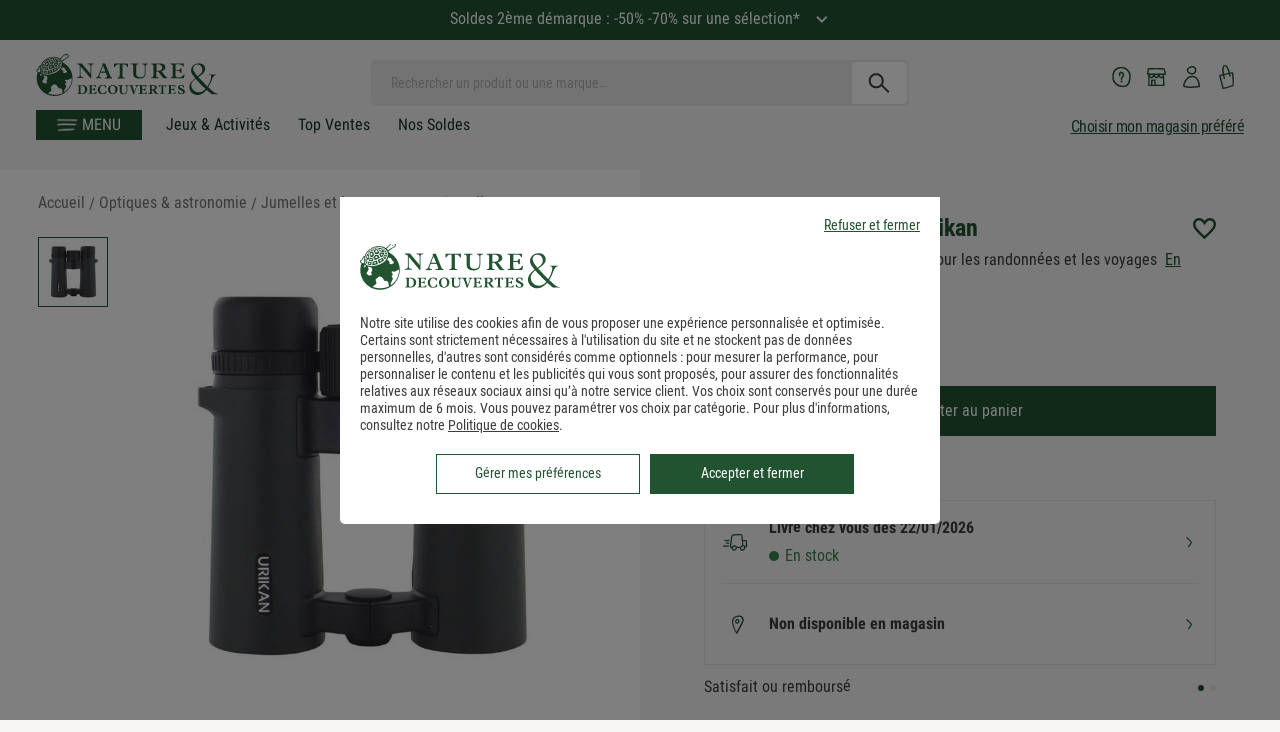

--- FILE ---
content_type: text/css
request_url: https://www.natureetdecouvertes.com/dist/css/products.css?v=2025.12.26.1711
body_size: 44682
content:
/*! normalize.css v3.0.3 | MIT License | github.com/necolas/normalize.css */html{font-family:sans-serif;-ms-text-size-adjust:100%;-webkit-text-size-adjust:100%}body{margin:0;-webkit-font-smoothing:antialiased}article,aside,details,figcaption,figure,footer,header,hgroup,main,menu,nav,section,summary{display:block}audio,canvas,progress,video{display:inline-block;vertical-align:baseline}audio:not([controls]){display:none;height:0}[hidden],template{display:none}a{background-color:transparent}a:active,a:hover{outline:0}abbr[title]{border-bottom:1px dotted}b,strong{font-weight:bold}dfn{font-style:italic}h1{font-size:2em;margin:0.67em 0}mark{background:#ff0;color:#000}small{font-size:80%}sub,sup{font-size:75%;line-height:0;position:relative;vertical-align:baseline}sup{top:-0.5em}sub{bottom:-0.25em}img{border:0}svg:not(:root){overflow:hidden}figure{margin:1em 40px}hr{box-sizing:content-box;height:0}pre{overflow:auto}code,kbd,pre,samp{font-family:monospace, monospace;font-size:1em}button,input,optgroup,select,textarea{color:inherit;font:inherit;margin:0}button{overflow:visible}button,select{text-transform:none}button,html input[type="button"],input[type="reset"],input[type="submit"]{-webkit-appearance:button;cursor:pointer}button[disabled],html input[disabled]{cursor:default}button::-moz-focus-inner,input::-moz-focus-inner{border:0;padding:0}input{line-height:normal}input[type="checkbox"],input[type="radio"]{box-sizing:border-box;padding:0}input[type="number"]::-webkit-inner-spin-button,input[type="number"]::-webkit-outer-spin-button{height:auto}input[type="search"]{-webkit-appearance:textfield;box-sizing:content-box}input[type="search"]::-webkit-search-cancel-button,input[type="search"]::-webkit-search-decoration{-webkit-appearance:none}fieldset{border:1px solid #c0c0c0;margin:0 2px;padding:0.35em 0.625em 0.75em}legend{border:0;padding:0}textarea{overflow:auto}optgroup{font-weight:bold}table{border-collapse:collapse;border-spacing:0}td,th{padding:0}@font-face{font-family:"CervoNeue-Neue";src:url("https://www.natureetdecouvertes.com/fstrz/r/s/cache.natureetdecouvertes.com/wwwStaticContent/staticImg/2021/page-infotheque/templates/fonts/CervoNeue-SemiBoldNeue.woff?frz-v=878") format("woff");font-display:swap}@font-face{font-family:"CervoNeue-Neue-Bold";src:url("https://www.natureetdecouvertes.com/fstrz/r/s/cache.natureetdecouvertes.com/wwwStaticContent/static/fonts/CervoNeue-BoldNeue.otf?frz-v=878") format("woff");font-display:swap}@font-face{font-family:'Roboto Condensed Regular';src:url("https://www.natureetdecouvertes.com/fstrz/r/s/cache.natureetdecouvertes.com/wwwStaticContent/Content/fonts/RobotoCondensed-Regular.woff2?frz-v=878") format("woff2"),url("https://www.natureetdecouvertes.com/fstrz/r/s/cache.natureetdecouvertes.com/wwwStaticContent/Content/fonts/RobotoCondensed-Regular.woff?frz-v=878") format("woff");font-weight:normal;font-style:normal;font-display:swap}@font-face{font-family:'Roboto Condensed';src:url("https://www.natureetdecouvertes.com/fstrz/r/s/cache.natureetdecouvertes.com/wwwStaticContent/Content/fonts/RobotoCondensed-Regular.woff2?frz-v=878") format("woff2"),url("https://www.natureetdecouvertes.com/fstrz/r/s/cache.natureetdecouvertes.com/wwwStaticContent/Content/fonts/RobotoCondensed-Regular.woff?frz-v=878") format("woff");font-weight:400;font-style:normal;font-display:swap}@font-face{font-family:"Roboto-Medium";src:url("https://www.natureetdecouvertes.com/fstrz/r/s/cache.natureetdecouvertes.com/wwwStaticContent/static/fonts/Roboto-Medium.woff?frz-v=878") format("woff");font-display:swap;font-weight:500}@font-face{font-family:'Roboto Condensed Bold';src:url("https://www.natureetdecouvertes.com/fstrz/r/s/cache.natureetdecouvertes.com/wwwStaticContent/Content/fonts/RobotoCondensed-Bold.woff2?frz-v=878") format("woff2"),url("https://www.natureetdecouvertes.com/fstrz/r/s/cache.natureetdecouvertes.com/wwwStaticContent/Content/fonts/RobotoCondensed-Bold.woff?frz-v=878") format("woff");font-weight:bold;font-style:normal;font-display:swap}@font-face{font-family:'Roboto Condensed';src:url("https://www.natureetdecouvertes.com/fstrz/r/s/cache.natureetdecouvertes.com/wwwStaticContent/Content/fonts/RobotoCondensed-Bold.woff2?frz-v=878") format("woff2"),url("https://www.natureetdecouvertes.com/fstrz/r/s/cache.natureetdecouvertes.com/wwwStaticContent/Content/fonts/RobotoCondensed-Bold.woff?frz-v=878") format("woff");font-weight:600;font-style:normal;font-display:swap}@font-face{font-family:'Roboto Condensed';src:url("https://www.natureetdecouvertes.com/fstrz/r/s/cache.natureetdecouvertes.com/wwwStaticContent/Content/fonts/RobotoCondensed-Bold.woff2?frz-v=878") format("woff2"),url("https://www.natureetdecouvertes.com/fstrz/r/s/cache.natureetdecouvertes.com/wwwStaticContent/Content/fonts/RobotoCondensed-Bold.woff?frz-v=878") format("woff");font-weight:700;font-style:normal;font-display:swap}@font-face{font-family:'Roboto Condensed';src:url("https://www.natureetdecouvertes.com/fstrz/r/s/cache.natureetdecouvertes.com/wwwStaticContent/Content/fonts/RobotoCondensed-Bold.woff2?frz-v=878") format("woff2"),url("https://www.natureetdecouvertes.com/fstrz/r/s/cache.natureetdecouvertes.com/wwwStaticContent/Content/fonts/RobotoCondensed-Bold.woff?frz-v=878") format("woff");font-weight:800;font-style:normal;font-display:swap}.bgprimaryViolet{background-color:#B797C9 !important}.primaryViolet{color:#B797C9 !important}.bgdarkDirtyWhite{background-color:#F5F2F1 !important}.darkDirtyWhite{color:#F5F2F1 !important}.bgprimaryGreen{background-color:#215331 !important}.primaryGreen{color:#215331 !important}.bgfake{background-color:#fefefe !important}.fake{color:#fefefe !important}.bgRouge{background-color:#DB422E !important}.Rouge{color:#DB422E !important}.bgRouge1{background-color:#DB422E !important}.Rouge1{color:#DB422E !important}.bgDore{background-color:#B97D09 !important}.Dore{color:#B97D09 !important}.bgBeige{background-color:#F3F1E7 !important}.Beige{color:#F3F1E7 !important}.bgBeige1{background-color:#f7f5f5 !important}.Beige1{color:#f7f5f5 !important}.bgNoir{background-color:#000 !important}.Noir{color:#000 !important}.bgVert{background-color:#626C47 !important}.Vert{color:#626C47 !important}.bgGrisFonce{background-color:#3C3C3B !important}.GrisFonce{color:#3C3C3B !important}.bgGrisMoyen{background-color:#9D9C9C !important}.GrisMoyen{color:#9D9C9C !important}.bgGrisClair{background-color:#e5e5e5 !important}.GrisClair{color:#e5e5e5 !important}.bgBlanc{background-color:#fff !important}.Blanc{color:#fff !important}.bgBleuFonce{background-color:#054f5a !important}.BleuFonce{color:#054f5a !important}.bgKaki{background-color:#8f7f44 !important}.Kaki{color:#8f7f44 !important}.bgJaune{background-color:#fb8b25 !important}.Jaune{color:#fb8b25 !important}.bgBleuTurquoise{background-color:#008685 !important}.BleuTurquoise{color:#008685 !important}.bgVertTurquoise{background-color:#59a380 !important}.VertTurquoise{color:#59a380 !important}.bgBleuVert{background-color:#4f8c8d !important}.BleuVert{color:#4f8c8d !important}.bgGrisFumee{background-color:#f7f5f5 !important}.GrisFumee{color:#f7f5f5 !important}.bgMarron{background-color:#433a3b !important}.Marron{color:#433a3b !important}.f-10{font-size:rem-calc(9px)}@media only screen and (min-width: 640px){.f-10{font-size:rem-calc(10px)}}@media only screen and (min-width: 1024px){.f-10{font-size:rem-calc(11px)}}.f-11{font-size:rem-calc(9.9px)}@media only screen and (min-width: 640px){.f-11{font-size:rem-calc(11px)}}@media only screen and (min-width: 1024px){.f-11{font-size:rem-calc(12.1px)}}.f-12{font-size:rem-calc(10.8px)}@media only screen and (min-width: 640px){.f-12{font-size:rem-calc(12px)}}@media only screen and (min-width: 1024px){.f-12{font-size:rem-calc(13.2px)}}.f-13{font-size:rem-calc(11.7px)}@media only screen and (min-width: 640px){.f-13{font-size:rem-calc(13px)}}@media only screen and (min-width: 1024px){.f-13{font-size:rem-calc(14.3px)}}.f-14{font-size:rem-calc(12.6px)}@media only screen and (min-width: 640px){.f-14{font-size:rem-calc(14px)}}@media only screen and (min-width: 1024px){.f-14{font-size:rem-calc(15.4px)}}.f-15{font-size:rem-calc(13.5px)}@media only screen and (min-width: 640px){.f-15{font-size:rem-calc(15px)}}@media only screen and (min-width: 1024px){.f-15{font-size:rem-calc(16.5px)}}.f-16{font-size:rem-calc(14.4px)}@media only screen and (min-width: 640px){.f-16{font-size:rem-calc(16px)}}@media only screen and (min-width: 1024px){.f-16{font-size:rem-calc(17.6px)}}.f-18{font-size:rem-calc(16.2px)}@media only screen and (min-width: 640px){.f-18{font-size:rem-calc(18px)}}@media only screen and (min-width: 1024px){.f-18{font-size:rem-calc(19.8px)}}.f-22{font-size:rem-calc(19.8px)}@media only screen and (min-width: 640px){.f-22{font-size:rem-calc(22px)}}@media only screen and (min-width: 1024px){.f-22{font-size:rem-calc(24.2px)}}.f-24{font-size:rem-calc(21.6px)}@media only screen and (min-width: 640px){.f-24{font-size:rem-calc(24px)}}@media only screen and (min-width: 1024px){.f-24{font-size:rem-calc(26.4px)}}.f-26{font-size:rem-calc(23.4px)}@media only screen and (min-width: 640px){.f-26{font-size:rem-calc(26px)}}@media only screen and (min-width: 1024px){.f-26{font-size:rem-calc(28.6px)}}.f-28{font-size:rem-calc(25.2px)}@media only screen and (min-width: 640px){.f-28{font-size:rem-calc(28px)}}@media only screen and (min-width: 1024px){.f-28{font-size:rem-calc(30.8px)}}.f-30{font-size:rem-calc(27px)}@media only screen and (min-width: 640px){.f-30{font-size:rem-calc(30px)}}@media only screen and (min-width: 1024px){.f-30{font-size:rem-calc(33px)}}.f-36{font-size:rem-calc(32.4px)}@media only screen and (min-width: 640px){.f-36{font-size:rem-calc(36px)}}@media only screen and (min-width: 1024px){.f-36{font-size:rem-calc(39.6px)}}.f-42{font-size:rem-calc(37.8px)}@media only screen and (min-width: 640px){.f-42{font-size:rem-calc(42px)}}@media only screen and (min-width: 1024px){.f-42{font-size:rem-calc(46.2px)}}@media screen and (max-width: 420px){#searchTags{display:none !important}}.block{display:block !important}.inline-block{display:inline-block !important}.absolute-position{position:absolute}.absolute-position.position-top{top:0}.absolute-position.position-right{right:0}.absolute-position.position-left{left:0}.absolute-position.position-bottom{bottom:0}.absolute-position.docked-bottom{right:0;left:0;bottom:0}.absolute-position.z-index-5{z-index:5}.absolute-position.z-index-10{z-index:10}.absolute-position.z-index-20{z-index:20}.fixed-position{position:fixed;top:0;right:0;left:0}.fixed-position.position-bottom{bottom:0;top:unset}.z-index-5{z-index:5}.z-index-10{z-index:10}.z-index-20{z-index:20}.el-relative{position:relative !important}.isLight{font-weight:300 !important}.isNormal{font-weight:400 !important}.isMedium{font-weight:600 !important}.isBold{font-weight:700 !important}.lowerCase{text-transform:none !important}.mainCond{font-family:"Roboto Condensed",Roboto Condensed,Arial,sans-serif !important}.cond{font-family:"Roboto Condensed",Roboto Condensed,Arial,sans-serif !important}.main{font-family:"Roboto",Roboto,Arial,sans-serif !important}.center{text-align:center !important}.capitalize{text-transform:capitalize !important}.uppercase{text-transform:uppercase !important}.vertical-centered{display:block;position:relative;top:50%;-ms-transform:translateY(-50%);-webkit-transform:translateY(-50%);transform:translateY(-50%)}.bottom:before,.bottom:after{bottom:0 !important}.no-margin{margin:0 !important}.no-margin-left-right{margin-left:0;margin-right:0}.margin-5{margin:5px !important}.padding-5{padding:5px !important}.margin-top-5{margin-top:5px !important}.padding-top-5{padding-top:5px !important}.no-padding-top{padding-top:0 !important}.no-margin-top{margin-top:0 !important}.margin-right-5{margin-right:5px !important}.padding-right-5{padding-right:5px !important}.no-padding-right{padding-right:0 !important}.no-margin-right{margin-right:0 !important}.margin-bottom-5{margin-bottom:5px !important}.padding-bottom-5{padding-bottom:5px !important}.no-padding-bottom{padding-bottom:0 !important}.no-margin-bottom{margin-bottom:0 !important}.margin-left-5{margin-left:5px !important}.padding-left-5{padding-left:5px !important}.no-padding-left{padding-left:0 !important}.no-margin-left{margin-left:0 !important}.margin-top-bottom-5{margin-top:5px !important;margin-bottom:5px !important}.padding-top-bottom-5{padding-top:5px !important;padding-bottom:5px !important}.margin-10{margin:10px !important}.padding-10{padding:10px !important}.margin-top-10{margin-top:10px !important}.padding-top-10{padding-top:10px !important}.no-padding-top{padding-top:0 !important}.no-margin-top{margin-top:0 !important}.margin-right-10{margin-right:10px !important}.padding-right-10{padding-right:10px !important}.no-padding-right{padding-right:0 !important}.no-margin-right{margin-right:0 !important}.margin-bottom-10{margin-bottom:10px !important}.padding-bottom-10{padding-bottom:10px !important}.no-padding-bottom{padding-bottom:0 !important}.no-margin-bottom{margin-bottom:0 !important}.margin-left-10{margin-left:10px !important}.padding-left-10{padding-left:10px !important}.no-padding-left{padding-left:0 !important}.no-margin-left{margin-left:0 !important}.margin-top-bottom-10{margin-top:10px !important;margin-bottom:10px !important}.padding-top-bottom-10{padding-top:10px !important;padding-bottom:10px !important}.margin-15{margin:15px !important}.padding-15{padding:15px !important}.margin-top-15{margin-top:15px !important}.padding-top-15{padding-top:15px !important}.no-padding-top{padding-top:0 !important}.no-margin-top{margin-top:0 !important}.margin-right-15{margin-right:15px !important}.padding-right-15{padding-right:15px !important}.no-padding-right{padding-right:0 !important}.no-margin-right{margin-right:0 !important}.margin-bottom-15{margin-bottom:15px !important}.padding-bottom-15{padding-bottom:15px !important}.no-padding-bottom{padding-bottom:0 !important}.no-margin-bottom{margin-bottom:0 !important}.margin-left-15{margin-left:15px !important}.padding-left-15{padding-left:15px !important}.no-padding-left{padding-left:0 !important}.no-margin-left{margin-left:0 !important}.margin-top-bottom-15{margin-top:15px !important;margin-bottom:15px !important}.padding-top-bottom-15{padding-top:15px !important;padding-bottom:15px !important}.margin-20{margin:20px !important}.padding-20{padding:20px !important}.margin-top-20{margin-top:20px !important}.padding-top-20{padding-top:20px !important}.no-padding-top{padding-top:0 !important}.no-margin-top{margin-top:0 !important}.margin-right-20{margin-right:20px !important}.padding-right-20{padding-right:20px !important}.no-padding-right{padding-right:0 !important}.no-margin-right{margin-right:0 !important}.margin-bottom-20{margin-bottom:20px !important}.padding-bottom-20{padding-bottom:20px !important}.no-padding-bottom{padding-bottom:0 !important}.no-margin-bottom{margin-bottom:0 !important}.margin-left-20{margin-left:20px !important}.padding-left-20{padding-left:20px !important}.no-padding-left{padding-left:0 !important}.no-margin-left{margin-left:0 !important}.margin-top-bottom-20{margin-top:20px !important;margin-bottom:20px !important}.padding-top-bottom-20{padding-top:20px !important;padding-bottom:20px !important}.margin-25{margin:25px !important}.padding-25{padding:25px !important}.margin-top-25{margin-top:25px !important}.padding-top-25{padding-top:25px !important}.no-padding-top{padding-top:0 !important}.no-margin-top{margin-top:0 !important}.margin-right-25{margin-right:25px !important}.padding-right-25{padding-right:25px !important}.no-padding-right{padding-right:0 !important}.no-margin-right{margin-right:0 !important}.margin-bottom-25{margin-bottom:25px !important}.padding-bottom-25{padding-bottom:25px !important}.no-padding-bottom{padding-bottom:0 !important}.no-margin-bottom{margin-bottom:0 !important}.margin-left-25{margin-left:25px !important}.padding-left-25{padding-left:25px !important}.no-padding-left{padding-left:0 !important}.no-margin-left{margin-left:0 !important}.margin-top-bottom-25{margin-top:25px !important;margin-bottom:25px !important}.padding-top-bottom-25{padding-top:25px !important;padding-bottom:25px !important}.margin-30{margin:30px !important}.padding-30{padding:30px !important}.margin-top-30{margin-top:30px !important}.padding-top-30{padding-top:30px !important}.no-padding-top{padding-top:0 !important}.no-margin-top{margin-top:0 !important}.margin-right-30{margin-right:30px !important}.padding-right-30{padding-right:30px !important}.no-padding-right{padding-right:0 !important}.no-margin-right{margin-right:0 !important}.margin-bottom-30{margin-bottom:30px !important}.padding-bottom-30{padding-bottom:30px !important}.no-padding-bottom{padding-bottom:0 !important}.no-margin-bottom{margin-bottom:0 !important}.margin-left-30{margin-left:30px !important}.padding-left-30{padding-left:30px !important}.no-padding-left{padding-left:0 !important}.no-margin-left{margin-left:0 !important}.margin-top-bottom-30{margin-top:30px !important;margin-bottom:30px !important}.padding-top-bottom-30{padding-top:30px !important;padding-bottom:30px !important}.margin-40{margin:40px !important}.padding-40{padding:40px !important}.margin-top-40{margin-top:40px !important}.padding-top-40{padding-top:40px !important}.no-padding-top{padding-top:0 !important}.no-margin-top{margin-top:0 !important}.margin-right-40{margin-right:40px !important}.padding-right-40{padding-right:40px !important}.no-padding-right{padding-right:0 !important}.no-margin-right{margin-right:0 !important}.margin-bottom-40{margin-bottom:40px !important}.padding-bottom-40{padding-bottom:40px !important}.no-padding-bottom{padding-bottom:0 !important}.no-margin-bottom{margin-bottom:0 !important}.margin-left-40{margin-left:40px !important}.padding-left-40{padding-left:40px !important}.no-padding-left{padding-left:0 !important}.no-margin-left{margin-left:0 !important}.margin-top-bottom-40{margin-top:40px !important;margin-bottom:40px !important}.padding-top-bottom-40{padding-top:40px !important;padding-bottom:40px !important}.margin-auto,.margin-center{margin-left:auto !important;margin-right:auto !important;margin-top:0;margin-bottom:0}.padding-5-10{padding:5px 10px !important}.no-padding{padding:0 !important}.no-padding-left{padding-left:0 !important}.no-padding-right{padding-right:0 !important}.fit-cover{margin:0;width:100%;object-fit:cover;font-family:'object-fit: cover'}.fit-cover img{object-fit:cover;font-family:'object-fit: cover';width:100%}.sprite.sprite-DEU{background-position:-5px -5px;display:block;width:25px;height:18px;background-image:url(https://www.natureetdecouvertes.com/fstrz/r/s/www.natureetdecouvertes.com/53e3899a044b38f85507.png?frz-v=878);background-repeat:no-repeat}.sprite.sprite-EUR{background-position:-40px -5px;display:block;width:25px;height:18px;background-image:url(https://www.natureetdecouvertes.com/fstrz/r/s/www.natureetdecouvertes.com/53e3899a044b38f85507.png?frz-v=878);background-repeat:no-repeat}.sprite.sprite-FRA{background-position:-75px -5px;display:block;width:25px;height:18px;background-image:url(https://www.natureetdecouvertes.com/fstrz/r/s/www.natureetdecouvertes.com/53e3899a044b38f85507.png?frz-v=878);background-repeat:no-repeat}.sprite.sprite-accountConnectedIcon{background-position:-110px -5px;display:block;width:19px;height:18px;background-image:url(https://www.natureetdecouvertes.com/fstrz/r/s/www.natureetdecouvertes.com/53e3899a044b38f85507.png?frz-v=878);background-repeat:no-repeat}.sprite.sprite-accountIcon{background-position:-139px -5px;display:block;width:19px;height:18px;background-image:url(https://www.natureetdecouvertes.com/fstrz/r/s/www.natureetdecouvertes.com/53e3899a044b38f85507.png?frz-v=878);background-repeat:no-repeat}.sprite.sprite-arrow-orange{background-position:-168px -5px;display:block;width:5px;height:10px;background-image:url(https://www.natureetdecouvertes.com/fstrz/r/s/www.natureetdecouvertes.com/53e3899a044b38f85507.png?frz-v=878);background-repeat:no-repeat}.sprite.sprite-arrow-orange-down{background-position:-183px -5px;display:block;width:10px;height:5px;background-image:url(https://www.natureetdecouvertes.com/fstrz/r/s/www.natureetdecouvertes.com/53e3899a044b38f85507.png?frz-v=878);background-repeat:no-repeat}.sprite.sprite-arrow-product-slider-left{background-position:-203px -5px;display:block;width:10px;height:21px;background-image:url(https://www.natureetdecouvertes.com/fstrz/r/s/www.natureetdecouvertes.com/53e3899a044b38f85507.png?frz-v=878);background-repeat:no-repeat}.sprite.sprite-arrow-product-slider-right{background-position:-223px -5px;display:block;width:10px;height:21px;background-image:url(https://www.natureetdecouvertes.com/fstrz/r/s/www.natureetdecouvertes.com/53e3899a044b38f85507.png?frz-v=878);background-repeat:no-repeat}.sprite.sprite-basketIcon{background-position:-243px -5px;display:block;width:23px;height:18px;background-image:url(https://www.natureetdecouvertes.com/fstrz/r/s/www.natureetdecouvertes.com/53e3899a044b38f85507.png?frz-v=878);background-repeat:no-repeat}.sprite.sprite-basketIcon-small{background-position:-276px -5px;display:block;width:20px;height:20px;background-image:url(https://www.natureetdecouvertes.com/fstrz/r/s/www.natureetdecouvertes.com/53e3899a044b38f85507.png?frz-v=878);background-repeat:no-repeat}.sprite.sprite-camion-gris{background-position:-306px -5px;display:block;width:36px;height:39px;background-image:url(https://www.natureetdecouvertes.com/fstrz/r/s/www.natureetdecouvertes.com/53e3899a044b38f85507.png?frz-v=878);background-repeat:no-repeat}.sprite.sprite-casque-gris{background-position:-5px -54px;display:block;width:43px;height:40px;background-image:url(https://www.natureetdecouvertes.com/fstrz/r/s/www.natureetdecouvertes.com/53e3899a044b38f85507.png?frz-v=878);background-repeat:no-repeat}.sprite.sprite-geolocalise_me{background-position:-58px -54px;display:block;width:17px;height:22px;background-image:url(https://www.natureetdecouvertes.com/fstrz/r/s/www.natureetdecouvertes.com/53e3899a044b38f85507.png?frz-v=878);background-repeat:no-repeat}.sprite.sprite-half-star{background-position:-85px -54px;display:block;width:14px;height:14px;background-image:url(https://www.natureetdecouvertes.com/fstrz/r/s/www.natureetdecouvertes.com/53e3899a044b38f85507.png?frz-v=878);background-repeat:no-repeat}.sprite.sprite-hikingIcon{background-position:-109px -54px;display:block;width:28px;height:32px;background-image:url(https://www.natureetdecouvertes.com/fstrz/r/s/www.natureetdecouvertes.com/53e3899a044b38f85507.png?frz-v=878);background-repeat:no-repeat}.sprite.sprite-icon-aa{background-position:-147px -54px;display:block;width:40px;height:40px;background-image:url(https://www.natureetdecouvertes.com/fstrz/r/s/www.natureetdecouvertes.com/53e3899a044b38f85507.png?frz-v=878);background-repeat:no-repeat}.sprite.sprite-icon-amex{background-position:-197px -54px;display:block;width:66px;height:43px;background-image:url(https://www.natureetdecouvertes.com/fstrz/r/s/www.natureetdecouvertes.com/53e3899a044b38f85507.png?frz-v=878);background-repeat:no-repeat}.sprite.sprite-icon-arrow-down-purple{background-position:-273px -54px;display:block;width:16px;height:8px;background-image:url(https://www.natureetdecouvertes.com/fstrz/r/s/www.natureetdecouvertes.com/53e3899a044b38f85507.png?frz-v=878);background-repeat:no-repeat}.sprite.sprite-icon-arrow-down-white{background-position:-299px -54px;display:block;width:16px;height:8px;background-image:url(https://www.natureetdecouvertes.com/fstrz/r/s/www.natureetdecouvertes.com/53e3899a044b38f85507.png?frz-v=878);background-repeat:no-repeat}.sprite.sprite-icon-arrow-header{background-position:-325px -54px;display:block;width:4px;height:18px;background-image:url(https://www.natureetdecouvertes.com/fstrz/r/s/www.natureetdecouvertes.com/53e3899a044b38f85507.png?frz-v=878);background-repeat:no-repeat}.sprite.sprite-icon-arrow-left-grey{background-position:-339px -54px;display:block;width:8px;height:16px;background-image:url(https://www.natureetdecouvertes.com/fstrz/r/s/www.natureetdecouvertes.com/53e3899a044b38f85507.png?frz-v=878);background-repeat:no-repeat}.sprite.sprite-icon-arrow-right-purple{background-position:-85px -80px;display:block;width:8px;height:16px;background-image:url(https://www.natureetdecouvertes.com/fstrz/r/s/www.natureetdecouvertes.com/53e3899a044b38f85507.png?frz-v=878);background-repeat:no-repeat}.sprite.sprite-icon-arrow-right-small{background-position:-273px -80px;display:block;width:4px;height:8px;background-image:url(https://www.natureetdecouvertes.com/fstrz/r/s/www.natureetdecouvertes.com/53e3899a044b38f85507.png?frz-v=878);background-repeat:no-repeat}.sprite.sprite-icon-arrow-right-small-white{background-position:-287px -80px;display:block;width:4px;height:8px;background-image:url(https://www.natureetdecouvertes.com/fstrz/r/s/www.natureetdecouvertes.com/53e3899a044b38f85507.png?frz-v=878);background-repeat:no-repeat}.sprite.sprite-icon-arrow-right-white{background-position:-301px -80px;display:block;width:8px;height:16px;background-image:url(https://www.natureetdecouvertes.com/fstrz/r/s/www.natureetdecouvertes.com/53e3899a044b38f85507.png?frz-v=878);background-repeat:no-repeat}.sprite.sprite-icon-arrow-up-white{background-position:-319px -82px;display:block;width:16px;height:8px;background-image:url(https://www.natureetdecouvertes.com/fstrz/r/s/www.natureetdecouvertes.com/53e3899a044b38f85507.png?frz-v=878);background-repeat:no-repeat}.sprite.sprite-icon-blog{background-position:-5px -106px;display:block;width:40px;height:40px;background-image:url(https://www.natureetdecouvertes.com/fstrz/r/s/www.natureetdecouvertes.com/53e3899a044b38f85507.png?frz-v=878);background-repeat:no-repeat}.sprite.sprite-icon-cb{background-position:-55px -106px;display:block;width:64px;height:42px;background-image:url(https://www.natureetdecouvertes.com/fstrz/r/s/www.natureetdecouvertes.com/53e3899a044b38f85507.png?frz-v=878);background-repeat:no-repeat}.sprite.sprite-icon-checkbox{background-position:-319px -100px;display:block;width:20px;height:20px;background-image:url(https://www.natureetdecouvertes.com/fstrz/r/s/www.natureetdecouvertes.com/53e3899a044b38f85507.png?frz-v=878);background-repeat:no-repeat}.sprite.sprite-icon-dpd{background-position:-129px -107px;display:block;width:89px;height:40px;background-image:url(https://www.natureetdecouvertes.com/fstrz/r/s/www.natureetdecouvertes.com/53e3899a044b38f85507.png?frz-v=878);background-repeat:no-repeat}.sprite.sprite-icon-equal{background-position:-228px -130px;display:block;width:20px;height:12px;background-image:url(https://www.natureetdecouvertes.com/fstrz/r/s/www.natureetdecouvertes.com/53e3899a044b38f85507.png?frz-v=878);background-repeat:no-repeat}.sprite.sprite-icon-exchange{background-position:-273px -106px;display:block;width:30px;height:30px;background-image:url(https://www.natureetdecouvertes.com/fstrz/r/s/www.natureetdecouvertes.com/53e3899a044b38f85507.png?frz-v=878);background-repeat:no-repeat}.sprite.sprite-icon-exchange-large{background-position:-258px -146px;display:block;width:40px;height:40px;background-image:url(https://www.natureetdecouvertes.com/fstrz/r/s/www.natureetdecouvertes.com/53e3899a044b38f85507.png?frz-v=878);background-repeat:no-repeat}.sprite.sprite-icon-facebook{background-position:-308px -146px;display:block;width:40px;height:40px;background-image:url(https://www.natureetdecouvertes.com/fstrz/r/s/www.natureetdecouvertes.com/53e3899a044b38f85507.png?frz-v=878);background-repeat:no-repeat}.sprite.sprite-icon-facebook-grey{background-position:-5px -196px;display:block;width:30px;height:30px;background-image:url(https://www.natureetdecouvertes.com/fstrz/r/s/www.natureetdecouvertes.com/53e3899a044b38f85507.png?frz-v=878);background-repeat:no-repeat}.sprite.sprite-icon-gift-box{background-position:-45px -196px;display:block;width:30px;height:30px;background-image:url(https://www.natureetdecouvertes.com/fstrz/r/s/www.natureetdecouvertes.com/53e3899a044b38f85507.png?frz-v=878);background-repeat:no-repeat}.sprite.sprite-icon-made-in-france{background-position:-85px -196px;display:block;width:79px;height:91px;background-image:url(https://www.natureetdecouvertes.com/fstrz/r/s/www.natureetdecouvertes.com/53e3899a044b38f85507.png?frz-v=878);background-repeat:no-repeat}.sprite.sprite-icon-mastercard{background-position:-174px -196px;display:block;width:66px;height:43px;background-image:url(https://www.natureetdecouvertes.com/fstrz/r/s/www.natureetdecouvertes.com/53e3899a044b38f85507.png?frz-v=878);background-repeat:no-repeat}.sprite.sprite-icon-oney{background-position:-250px -196px;display:block;width:64px;height:42px;background-image:url(https://www.natureetdecouvertes.com/fstrz/r/s/www.natureetdecouvertes.com/53e3899a044b38f85507.png?frz-v=878);background-repeat:no-repeat}.sprite.sprite-icon-payment-grey{background-position:-5px -248px;display:block;width:40px;height:40px;background-image:url(https://www.natureetdecouvertes.com/fstrz/r/s/www.natureetdecouvertes.com/53e3899a044b38f85507.png?frz-v=878);background-repeat:no-repeat}.sprite.sprite-icon-paypal{background-position:-250px -248px;display:block;width:64px;height:42px;background-image:url(https://www.natureetdecouvertes.com/fstrz/r/s/www.natureetdecouvertes.com/53e3899a044b38f85507.png?frz-v=878);background-repeat:no-repeat}.sprite.sprite-icon-visa{background-position:-5px -350px;display:block;width:65px;height:42px;background-image:url(https://www.natureetdecouvertes.com/fstrz/r/s/www.natureetdecouvertes.com/53e3899a044b38f85507.png?frz-v=878);background-repeat:no-repeat}.sprite.sprite-icon-bancontact{background-position:-82px -350px;display:block;width:65px;height:42px;background-image:url(https://www.natureetdecouvertes.com/fstrz/r/s/www.natureetdecouvertes.com/53e3899a044b38f85507.png?frz-v=878);background-repeat:no-repeat}.sprite.sprite-icon-pinterest{background-position:-5px -300px;display:block;width:40px;height:40px;background-image:url(https://www.natureetdecouvertes.com/fstrz/r/s/www.natureetdecouvertes.com/53e3899a044b38f85507.png?frz-v=878);background-repeat:no-repeat}.sprite.sprite-icon-pinterest-grey{background-position:-55px -300px;display:block;width:30px;height:30px;background-image:url(https://www.natureetdecouvertes.com/fstrz/r/s/www.natureetdecouvertes.com/53e3899a044b38f85507.png?frz-v=878);background-repeat:no-repeat}.sprite.sprite-icon-plus{background-position:-324px -196px;display:block;width:20px;height:20px;background-image:url(https://www.natureetdecouvertes.com/fstrz/r/s/www.natureetdecouvertes.com/53e3899a044b38f85507.png?frz-v=878);background-repeat:no-repeat}.sprite.sprite-icon-potcom{background-position:-95px -300px;display:block;width:64px;height:42px;background-image:url(https://www.natureetdecouvertes.com/fstrz/r/s/www.natureetdecouvertes.com/53e3899a044b38f85507.png?frz-v=878);background-repeat:no-repeat}.sprite.sprite-icon-print{background-position:-169px -300px;display:block;width:30px;height:30px;background-image:url(https://www.natureetdecouvertes.com/fstrz/r/s/www.natureetdecouvertes.com/53e3899a044b38f85507.png?frz-v=878);background-repeat:no-repeat}.sprite.sprite-icon-product-trusted{background-position:-209px -300px;display:block;width:30px;height:30px;background-image:url(https://www.natureetdecouvertes.com/fstrz/r/s/www.natureetdecouvertes.com/53e3899a044b38f85507.png?frz-v=878);background-repeat:no-repeat}.sprite.sprite-icon-refund{background-position:-249px -300px;display:block;width:30px;height:30px;background-image:url(https://www.natureetdecouvertes.com/fstrz/r/s/www.natureetdecouvertes.com/53e3899a044b38f85507.png?frz-v=878);background-repeat:no-repeat}.sprite.sprite-icon-refund-large{background-position:-289px -300px;display:block;width:40px;height:40px;background-image:url(https://www.natureetdecouvertes.com/fstrz/r/s/www.natureetdecouvertes.com/53e3899a044b38f85507.png?frz-v=878);background-repeat:no-repeat}.sprite.sprite-icon-trash{background-position:-324px -226px;display:block;width:20px;height:20px;background-image:url(https://www.natureetdecouvertes.com/fstrz/r/s/www.natureetdecouvertes.com/53e3899a044b38f85507.png?frz-v=878);background-repeat:no-repeat}.sprite.sprite-icon-twitter{background-position:-357px -5px;display:block;width:40px;height:40px;background-image:url(https://www.natureetdecouvertes.com/fstrz/r/s/www.natureetdecouvertes.com/53e3899a044b38f85507.png?frz-v=878);background-repeat:no-repeat}.sprite.sprite-icon-twitter-grey{background-position:-357px -55px;display:block;width:30px;height:30px;background-image:url(https://www.natureetdecouvertes.com/fstrz/r/s/www.natureetdecouvertes.com/53e3899a044b38f85507.png?frz-v=878);background-repeat:no-repeat}.sprite.sprite-instagram{background-position:-349px -95px;display:block;width:40px;height:40px;background-image:url(https://www.natureetdecouvertes.com/fstrz/r/s/www.natureetdecouvertes.com/53e3899a044b38f85507.png?frz-v=878);background-repeat:no-repeat}.sprite.sprite-msg-error{background-position:-358px -145px;display:block;width:17px;height:17px;background-image:url(https://www.natureetdecouvertes.com/fstrz/r/s/www.natureetdecouvertes.com/53e3899a044b38f85507.png?frz-v=878);background-repeat:no-repeat}.sprite.sprite-msg-information{background-position:-358px -172px;display:block;width:17px;height:17px;background-image:url(https://www.natureetdecouvertes.com/fstrz/r/s/www.natureetdecouvertes.com/53e3899a044b38f85507.png?frz-v=878);background-repeat:no-repeat}.sprite.sprite-msg-warning{background-position:-354px -199px;display:block;width:17px;height:17px;background-image:url(https://www.natureetdecouvertes.com/fstrz/r/s/www.natureetdecouvertes.com/53e3899a044b38f85507.png?frz-v=878);background-repeat:no-repeat}.sprite.sprite-nedStoresIcon{background-position:-381px -199px;display:block;width:15px;height:22px;background-image:url(https://www.natureetdecouvertes.com/fstrz/r/s/www.natureetdecouvertes.com/53e3899a044b38f85507.png?frz-v=878);background-repeat:no-repeat}.sprite.sprite-nedStoresIconDore{background-position:-354px -231px;display:block;width:23px;height:22px;background-image:url(https://www.natureetdecouvertes.com/fstrz/r/s/www.natureetdecouvertes.com/53e3899a044b38f85507.png?frz-v=878);background-repeat:no-repeat}.sprite.sprite-pictocoeur{background-position:-174px -263px;display:block;width:26px;height:26px;background-image:url(https://www.natureetdecouvertes.com/fstrz/r/s/www.natureetdecouvertes.com/53e3899a044b38f85507.png?frz-v=878);background-repeat:no-repeat}.sprite.sprite-pictohexajaune{background-position:-210px -263px;display:block;width:26px;height:26px;background-image:url(https://www.natureetdecouvertes.com/fstrz/r/s/www.natureetdecouvertes.com/53e3899a044b38f85507.png?frz-v=878);background-repeat:no-repeat}.sprite.sprite-pictopaypal{background-position:-169px -350px;display:block;width:121px;height:32px;background-image:url(https://www.natureetdecouvertes.com/fstrz/r/s/www.natureetdecouvertes.com/53e3899a044b38f85507.png?frz-v=878);background-repeat:no-repeat}.sprite.sprite-pictorondorange{background-position:-324px -263px;display:block;width:26px;height:26px;background-image:url(https://www.natureetdecouvertes.com/fstrz/r/s/www.natureetdecouvertes.com/53e3899a044b38f85507.png?frz-v=878);background-repeat:no-repeat}.sprite.sprite-pictorondrouge{background-position:-360px -263px;display:block;width:26px;height:26px;background-image:url(https://www.natureetdecouvertes.com/fstrz/r/s/www.natureetdecouvertes.com/53e3899a044b38f85507.png?frz-v=878);background-repeat:no-repeat}.sprite.sprite-pictosouris{background-position:-339px -299px;display:block;width:26px;height:26px;background-image:url(https://www.natureetdecouvertes.com/fstrz/r/s/www.natureetdecouvertes.com/53e3899a044b38f85507.png?frz-v=878);background-repeat:no-repeat}.sprite.sprite-pictostarjaune{background-position:-339px -335px;display:block;width:26px;height:26px;background-image:url(https://www.natureetdecouvertes.com/fstrz/r/s/www.natureetdecouvertes.com/53e3899a044b38f85507.png?frz-v=878);background-repeat:no-repeat}.sprite.sprite-retraitCC-gris{background-position:-407px -5px;display:block;width:37px;height:40px;background-image:url(https://www.natureetdecouvertes.com/fstrz/r/s/www.natureetdecouvertes.com/53e3899a044b38f85507.png?frz-v=878);background-repeat:no-repeat}.sprite.sprite-slide20x20{background-position:-397px -55px;display:block;width:20px;height:20px;background-image:url(https://www.natureetdecouvertes.com/fstrz/r/s/www.natureetdecouvertes.com/53e3899a044b38f85507.png?frz-v=878);background-repeat:no-repeat}.sprite.sprite-star{background-position:-427px -55px;display:block;width:14px;height:14px;background-image:url(https://www.natureetdecouvertes.com/fstrz/r/s/www.natureetdecouvertes.com/53e3899a044b38f85507.png?frz-v=878);background-repeat:no-repeat}.sprite.sprite-star-empty{background-position:-427px -79px;display:block;width:14px;height:14px;background-image:url(https://www.natureetdecouvertes.com/fstrz/r/s/www.natureetdecouvertes.com/53e3899a044b38f85507.png?frz-v=878);background-repeat:no-repeat}.sprite.sprite-top-white-arrow{background-position:-399px -103px;display:block;width:30px;height:14px;background-image:url(https://www.natureetdecouvertes.com/fstrz/r/s/www.natureetdecouvertes.com/53e3899a044b38f85507.png?frz-v=878);background-repeat:no-repeat}.sprite.sprite-top-white-arrow-big{background-position:-385px -145px;display:block;width:49px;height:24px;background-image:url(https://www.natureetdecouvertes.com/fstrz/r/s/www.natureetdecouvertes.com/53e3899a044b38f85507.png?frz-v=878);background-repeat:no-repeat}.sprite.sprite-star,.sprite.sprite-half-star,.sprite.sprite-star-empty{display:inline-block}.sprite.sprite-paypal{float:right}.sprite.sprite-icon-play,.sprite.sprite-icon-equal{margin:auto}.sprite.sprite-icon-arrow-right-white{margin-right:5px;position:relative;bottom:-5px}.sprite.sprite-geolocalise_me{margin-right:10px}.sprite.sprite-arrow-orange{display:inline-block;margin-right:5px}.sprite.sprite-arrow-orange-left{display:inline-block;margin-right:5px}.row{display:flex;flex-wrap:wrap;margin-left:-.5rem;margin-right:-.5rem}@media only screen and (min-width: 320px){.orders1{order:1}.s1{padding:0 .5rem;width:8.33333%}}@media only screen and (min-width: 320px){.orders2{order:2}.s2{padding:0 .5rem;width:16.66667%}}@media only screen and (min-width: 320px){.orders3{order:3}.s3{padding:0 .5rem;width:25%}}@media only screen and (min-width: 320px){.orders4{order:4}.s4{padding:0 .5rem;width:33.33333%}}@media only screen and (min-width: 320px){.orders5{order:5}.s5{padding:0 .5rem;width:41.66667%}}@media only screen and (min-width: 320px){.orders6{order:6}.s6{padding:0 .5rem;width:50%}}@media only screen and (min-width: 320px){.orders7{order:7}.s7{padding:0 .5rem;width:58.33333%}}@media only screen and (min-width: 320px){.orders8{order:8}.s8{padding:0 .5rem;width:66.66667%}}@media only screen and (min-width: 320px){.orders9{order:9}.s9{padding:0 .5rem;width:75%}}@media only screen and (min-width: 320px){.orders10{order:10}.s10{padding:0 .5rem;width:83.33333%}}@media only screen and (min-width: 320px){.orders11{order:11}.s11{padding:0 .5rem;width:91.66667%}}@media only screen and (min-width: 320px){.orders12{order:12}.s12{padding:0 .5rem;width:100%}}@media only screen and (min-width: 640px){.orderm1{order:1}.m1{padding:0 .5rem;width:8.33333%}}@media only screen and (min-width: 640px){.orderm2{order:2}.m2{padding:0 .5rem;width:16.66667%}}@media only screen and (min-width: 640px){.orderm3{order:3}.m3{padding:0 .5rem;width:25%}}@media only screen and (min-width: 640px){.orderm4{order:4}.m4{padding:0 .5rem;width:33.33333%}}@media only screen and (min-width: 640px){.orderm5{order:5}.m5{padding:0 .5rem;width:41.66667%}}@media only screen and (min-width: 640px){.orderm6{order:6}.m6{padding:0 .5rem;width:50%}}@media only screen and (min-width: 640px){.orderm7{order:7}.m7{padding:0 .5rem;width:58.33333%}}@media only screen and (min-width: 640px){.orderm8{order:8}.m8{padding:0 .5rem;width:66.66667%}}@media only screen and (min-width: 640px){.orderm9{order:9}.m9{padding:0 .5rem;width:75%}}@media only screen and (min-width: 640px){.orderm10{order:10}.m10{padding:0 .5rem;width:83.33333%}}@media only screen and (min-width: 640px){.orderm11{order:11}.m11{padding:0 .5rem;width:91.66667%}}@media only screen and (min-width: 640px){.orderm12{order:12}.m12{padding:0 .5rem;width:100%}}@media only screen and (min-width: 1440px){.orderxl1{order:1}.xl1{padding:0 .5rem;width:8.33333%}}@media only screen and (min-width: 1440px){.orderxl2{order:2}.xl2{padding:0 .5rem;width:16.66667%}}@media only screen and (min-width: 1440px){.orderxl3{order:3}.xl3{padding:0 .5rem;width:25%}}@media only screen and (min-width: 1440px){.orderxl4{order:4}.xl4{padding:0 .5rem;width:33.33333%}}@media only screen and (min-width: 1440px){.orderxl5{order:5}.xl5{padding:0 .5rem;width:41.66667%}}@media only screen and (min-width: 1440px){.orderxl6{order:6}.xl6{padding:0 .5rem;width:50%}}@media only screen and (min-width: 1440px){.orderxl7{order:7}.xl7{padding:0 .5rem;width:58.33333%}}@media only screen and (min-width: 1440px){.orderxl8{order:8}.xl8{padding:0 .5rem;width:66.66667%}}@media only screen and (min-width: 1440px){.orderxl9{order:9}.xl9{padding:0 .5rem;width:75%}}@media only screen and (min-width: 1440px){.orderxl10{order:10}.xl10{padding:0 .5rem;width:83.33333%}}@media only screen and (min-width: 1440px){.orderxl11{order:11}.xl11{padding:0 .5rem;width:91.66667%}}@media only screen and (min-width: 1440px){.orderxl12{order:12}.xl12{padding:0 .5rem;width:100%}}@font-face{font-family:'icomoon';src:url(https://www.natureetdecouvertes.com/fstrz/r/s/cache.natureetdecouvertes.com/wwwStaticContent/static/fonts/icomoon.eot?frz-v=878);src:url(https://www.natureetdecouvertes.com/fstrz/r/s/cache.natureetdecouvertes.com/wwwStaticContent/static/fonts//icomoon.eot?frz-v=878) format("embedded-opentype"),url(https://www.natureetdecouvertes.com/fstrz/r/s/cache.natureetdecouvertes.com/wwwStaticContent/static/fonts/icomoon.woff2?frz-v=878) format("woff2"),url(https://www.natureetdecouvertes.com/fstrz/r/s/cache.natureetdecouvertes.com/wwwStaticContent/static/fonts/icomoon.ttf?frz-v=878) format("truetype"),url(https://www.natureetdecouvertes.com/fstrz/r/s/cache.natureetdecouvertes.com/wwwStaticContent/static/fonts/icomoon.woff?frz-v=878) format("woff"),url(https://www.natureetdecouvertes.com/fstrz/r/s/cache.natureetdecouvertes.com/wwwStaticContent/static/fonts/icomoon.svg?frz-v=878) format("svg");font-weight:normal;font-style:normal;font-display:swap}[class^="icon-ico"],[class*=" icon-ico"]{font-family:'icomoon' !important;speak:none;font-style:normal;font-weight:normal;font-variant:normal;text-transform:none;line-height:1;-webkit-font-smoothing:antialiased;-moz-osx-font-smoothing:grayscale}.icon-ico-age:before{content:"\e917"}.icon-ico-disponibilite:before{content:"\e918"}.icon-ico-marque:before{content:"\e919"}.icon-ico-less:before{content:"\e916"}.icon-ico-rounded-cross:before{content:"\e915"}.icon-ico-more:before{content:"\e914"}.icon-ico-search:before{content:"\e912"}.icon-ico-arrow-bottom:before{content:"\e900"}.icon-ico-arrow-left:before{content:"\e901"}.icon-ico-arrow-right:before{content:"\e902"}.icon-ico-arrow-top:before{content:"\e903"}.icon-ico-cart:before{content:"\e967"}.icon-ico-color:before{content:"\e905"}.icon-ico-filter:before{content:"\e906"}.icon-ico-gift:before{content:"\e907"}.icon-ico-matter:before{content:"\e908"}.icon-ico-menu:before{content:"\e909"}.icon-ico-price:before{content:"\e90a"}.icon-ico-refresh:before{content:"\e90b"}.icon-ico-shop:before{content:"\e90c"}.icon-ico-size:before{content:"\e90d"}.icon-ico-sort:before{content:"\e90e"}.icon-ico-star:before{content:"\e90f"}.icon-ico-tag:before{content:"\e910"}.icon-ico-user:before{content:"\e911"}.hamburgerMenu .hamburgerMenu__header{background-color:#215331}.notif-container{position:absolute;color:black;width:387px;z-index:1;top:193px;right:35px;display:none}@media (min-width: 320px) and (max-width: 480px){.notif-container{margin-left:auto;margin-right:auto;left:0;right:0;top:229px}}.notif-container .popin-notif{width:387px;background-color:#fff;font-family:"Roboto Condensed",Roboto Condensed,Arial,sans-serif;display:none}.notif-container .popin-notif .icon-ned-close{color:#6c6c6c;font-size:2rem;position:absolute;top:0px;right:7px;cursor:pointer}.notif-container .popin-notif .icon-ned-close:before{content:"\00d7"}.notif-container .popin-notif .notif-element{height:107px;width:330px;color:#3c3c3c;margin:auto;border-top:solid 1px #e6e6e6}.notif-container .popin-notif .notif-element.firstNotification{border-top:none}.notif-container .popin-notif .notif-element .img_notif{display:inline-block;width:55px;vertical-align:middle;height:107px}.notif-container .popin-notif .notif-element .img_notif img{display:block;height:55px;width:55px;border-radius:55px;margin:auto;margin-top:21px}.notif-container .popin-notif .notif-element .notif-content-element{display:inline-block;font-size:1rem;line-height:initial;height:107px;vertical-align:top;margin-left:15px;width:69%}.notif-container .popin-notif .notif-element .notif-content-element .title-notif{font-weight:bold;line-height:normal;margin-top:21px}@media not all and (min-resolution: 0.001dpcm){@supports (-webkit-appearance: none){.notif-container .popin-notif .notif-element .notif-content-element .title-notif{letter-spacing:-1px}}}.notif-container .popin-notif .notif-element .notif-content-element p{font-size:1rem;line-height:normal;margin-top:7px}#th-header .header-main-mobile{height:auto !important;padding-bottom:7px;background:#f8f7f4;background:url("https://www.natureetdecouvertes.com/fstrz/r/s/cache.natureetdecouvertes.com/wwwStaticContent/static/img/background-header-mobile@2x.png?frz-v=878") no-repeat top;background-size:auto}#th-header .header-main-mobile .wrapper_topElements{display:flex;justify-content:space-between}#th-header .header-main-mobile .wrapper_topElements .wrapper_MenuLogo{display:flex}#th-header .header-main-mobile .wrapper_topElements .wrapper_MenuLogo .th-menu{float:none;padding-bottom:.375rem;margin:0rem .875rem;width:2rem;height:2rem}#th-header .header-main-mobile .wrapper_topElements .header-right{top:.9375rem;flex-direction:row;align-items:center;margin:.3125rem .6875rem .3125rem 0rem;padding:.15625rem .4375rem .15625rem .5625rem}@media (min-width: 320px) and (max-width: 480px){#th-header .header-main-mobile .wrapper_topElements .header-right{top:0rem;width:9.625rem;height:3.125rem}}#th-header .header-main-mobile #wrapperAlgolia{margin-top:.188rem;margin-bottom:.375rem}#th-header .header-main-mobile #wrapperAlgolia #algolia-search{position:relative;top:0;left:0;width:90%}@media (min-width: 320px) and (max-width: 480px){#th-header .header-main-mobile #wrapperAlgolia #algolia-search{width:calc(100% - 1.375rem)}}.mob-filter-open #th-header{z-index:initial}.body_pageCheckout #th-header.th-header_order{box-shadow:0px 10px 10px #f2f2f2}.body_pagePanier #th-header.th-header_order{box-shadow:0px 10px 10px #f2f2f2}#th-header{position:fixed;top:0;left:0;right:0;width:100%;z-index:1000;background:none;transform:none;transition:all .2s ease}#th-header::after{display:block;content:"";clear:both}@media screen and (min-width: 640px){#th-header .logo .fit-cover{width:11.375rem;height:2.625rem}}#th-header .header-right{font-family:"Roboto Condensed",Roboto Condensed,Arial,sans-serif;position:absolute;top:.875rem;right:0;margin-right:1.5rem}@media (min-width: 320px) and (max-width: 480px){#th-header .header-right{margin-right:0rem}}@media screen and (min-width: 1280px){#th-header .header-right{margin-right:2.25rem;height:2.8125rem}#th-header .header-right._headerOrder{margin-right:12px;top:-18px}}#th-header .header-right .header-right-nav{float:none;text-align:right}#th-header .header-right .header-right-nav .link-ico-geoloc{margin-left:0px}@media (min-width: 768px) and (max-width: 1024px){#th-header .header-right .header-right-nav{margin-right:0.5rem}}#th-header .header-right #magasinHeader{position:relative;z-index:1;color:#215331;font-size:1rem;display:block;height:1.875rem;padding-top:1.125rem}#th-header .header-right #magasinHeader #magasinPreferer #magasin_name_header{cursor:pointer}#th-header .header-right .icon-header{display:inline-block;width:1.875rem;height:1.875rem;background-repeat:no-repeat !important}@media (min-width: 320px) and (max-width: 480px){#th-header .header-right .icon-header{background-size:18px !important;width:19px;height:29px}}#th-header .header-right .icon-menu{position:relative;font-size:20px;color:#fff;transition:all .2s ease}@media screen and (min-width: 640px){#th-header .header-right .icon-menu{display:flex;justify-content:center;align-items:center}}@media screen and (min-width: 1024px){#th-header .header-right .icon-menu.icon-user{display:none}}#th-header .header-right .icon-menu span{position:relative;top:4px}@media screen and (min-width: 640px){#th-header .header-right .icon-menu span{top:0}}@media (min-width: 320px) and (max-width: 480px){#th-header .header-right .icon-menu .icon-ned-online{position:relative;top:3px;font-size:1.3rem}}#th-header .header-right .icon-menu .header-links-cart-total{position:absolute;width:1rem;height:1rem;left:1.375rem;transform:none;bottom:0;transform:scale(0);background-color:#f7c320;color:#fff;line-height:initial}@media (min-width: 320px) and (max-width: 480px){#th-header .header-right .icon-menu .header-links-cart-total{font-size:0.625rem;top:0rem}}#th-header .header-right .icon-menu .header-links-cart-total:not(.empty){transform:scale(1)}#th-header .header-right .icon-search{position:relative;background:#C5452C;width:42px;height:42px;text-align:center;font-size:20px;color:#fff;margin-left:22px}@media screen and (min-width: 640px){#th-header .header-right .icon-search{width:80px;height:80px;font-size:32px}}@media screen and (min-width: 1024px){#th-header .header-right .icon-search{margin-left:12px}}@media screen and (min-width: 1280px){#th-header .header-right .icon-search{display:none}}#th-header .header-right .icon-search span{position:absolute;left:0;right:0;top:50%;margin-top:-9px;display:inline-block}#th-header .header-right .btn-red-large{display:none}@media screen and (min-width: 1024px){#th-header .header-right .btn-red-large{display:block;font-family:"Roboto Condensed",Roboto Condensed,Arial,sans-serif;font-size:14px;font-weight:700;color:#fff;line-height:20px;text-transform:uppercase;letter-spacing:1px;background:#c64a34;border-radius:5px;padding:14px 20px;margin:22px 12px;transition:all .2s ease}#th-header .header-right .btn-red-large:hover,#th-header .header-right .btn-red-large:focus{background:#9e3b29}}#th-header .header-right .btn-red-large span{font-size:20px;line-height:18px;float:left;margin-right:12px}#th-header .header-right .btn-user{font-family:"Roboto Condensed",Roboto Condensed,Arial,sans-serif;font-size:16px;font-weight:500;color:#0C4D40;line-height:24px;position:relative;text-transform:uppercase;float:left;margin-right:10px;margin-top:10px;transition:all .2s ease}@media (min-width: 320px) and (max-width: 480px){#th-header .header-right .btn-user{height:3.75rem;line-height:3.75rem;display:inline-block;vertical-align:middle}}@media screen and (min-width: 640px){#th-header .header-right .btn-user{margin-right:50px;margin-top:30px}}#th-header .header-right .btn-user:hover,#th-header .header-right .btn-user:focus{font-weight:bold}#th-header .header-right .btn-user span{float:left;font-size:16px;line-height:22px;margin-right:7px;position:relative;top:-1px}@media screen and (min-width: 640px){#th-header .header-right .btn-user span{font-size:18px}}#th-header .th-top-header .pre-header-wrapper{font-family:"Roboto Condensed",Roboto Condensed,Arial,sans-serif;overflow:hidden;width:100%}#th-header .th-top-header .pre-header-wrapper .preHeader{min-height:40px}#th-header .th-top-header .pre-header-wrapper .preHeader .icon-arrow{font-size:0.688rem;cursor:pointer;transition:all 0.3s ease-out;-webkit-transform:rotate(90deg);transform:rotate(90deg);position:relative;padding:4px}#th-header .th-top-header .pre-header-wrapper .preHeader .icon-arrow.open{-webkit-transform:rotate(-90deg);transform:rotate(-90deg);top:-1px}#th-header .th-top-header .pre-header-wrapper .preHeader .content{display:flex;justify-content:center;align-items:center}@media (min-width: 320px) and (max-width: 480px){#th-header .th-top-header .pre-header-wrapper .preHeader .content{flex-direction:column}}#th-header .th-top-header .pre-header-wrapper .preHeader .content .box-rebours{text-transform:uppercase;font-size:.5rem;padding:0.4rem 1.25rem 0.4rem 0}@media (min-width: 320px) and (max-width: 480px){#th-header .th-top-header .pre-header-wrapper .preHeader .content .box-rebours{padding:.6rem 0 0 0}}#th-header .th-top-header .pre-header-wrapper .preHeader .content .box-rebours .chiffre-date{font-size:1.375rem;font-weight:bold;-webkit-font-smoothing:antialiased;-moz-osx-font-smoothing:grayscale}@supports (-webkit-hyphens: none){#th-header .th-top-header .pre-header-wrapper .preHeader .content .box-rebours .chiffre-date{letter-spacing:-1px}}#th-header .th-top-header .pre-header-wrapper .preHeader .content .box-rebours .itemARebours{display:inline-block;margin:0 0.313rem}#th-header .th-top-header .pre-header-wrapper .preHeader .content #headerLienPrismic{font-size:1rem;padding:0;display:inline-block;height:40px;line-height:38px}@media (min-width: 320px) and (max-width: 480px){#th-header .th-top-header .pre-header-wrapper .preHeader .content #headerLienPrismic{font-size:0.875rem}}#th-header .th-top-header .pre-header-wrapper .preHeader .content #headerLienPrismic span{margin-right:0.5rem}#th-header .th-top-header .pre-header-wrapper .preHeader .content #headerLienPrismic span strong{text-decoration:underline;text-transform:uppercase}@supports (-webkit-hyphens: none){#th-header .th-top-header .pre-header-wrapper .preHeader .content #headerLienPrismic span strong{letter-spacing:-1px}}#th-header .th-top-header .pre-header-wrapper .preHeader .pre-header-conditions{max-width:672px;margin:auto;padding:6px 0 20px;font-size:0.688rem;position:relative;display:none}@media (min-width: 320px) and (max-width: 480px){#th-header .th-top-header .pre-header-wrapper .preHeader .pre-header-conditions{width:100%;padding:0 0.5rem 15px}}#th-header .th-wrapper-fast-links ul li a{text-transform:capitalize}#th-header .th-wrapper-fast-links ul li accent-color:hover{opacity:0.5}@media screen and (min-width: 640px){#th-header .th-wrapper-fast-links.popinAlgoliaOpened{margin-top:-386px}}#th-header #algolia-search{width:100%;margin:0 auto;position:relative;top:1.25rem;height:2.5rem;max-width:1000px}@media (min-width: 1300px) and (max-width: 1600px){#th-header #algolia-search{width:54%}}@media (min-width: 1025px) and (max-width: 1299px){#th-header #algolia-search{width:42%}}@media (min-width: 768px) and (max-width: 1024px){#th-header #algolia-search{width:40%}}@media (min-width: 320px) and (max-width: 480px){#th-header #algolia-search{position:absolute;top:60px;left:0;right:0;margin-left:auto;margin-right:auto}}#th-header #algolia-search .search-input{height:40px;margin-bottom:.25rem}@media (max-width: 820px){#th-header #algolia-search .search-input{margin-bottom:0}}#th-header #algolia-search .search-input .icon-ico-rounded-cross{display:none}@media (max-width: 1024px){#th-header #algolia-search .search-input .icon-ico-rounded-cross{position:absolute;top:0;right:0;color:#a9a9a9;font-size:0.8rem;padding:0.85rem 0.8rem}}@media (min-width: 320px) and (max-width: 480px){#th-header #algolia-search .search-input.is-focused{position:fixed;top:0;right:0;height:5rem;background:#fff;padding:1rem 1.1875rem;margin:0;border-radius:0;gap:0;width:100%;border-bottom:1px solid #e6e6e6;z-index:12000;overflow:hidden}}@media (min-width: 320px) and (max-width: 480px){#th-header #algolia-search .search-input.is-focused>div{margin-left:2.1875rem}}@media (min-width: 320px) and (max-width: 480px){#th-header #algolia-search .search-input.is-focused .button-back{display:flex;align-items:center;justify-content:center;width:3.125rem;height:2.875rem;border:0px none;background:transparent;position:absolute;left:.125rem}#th-header #algolia-search .search-input.is-focused .button-back svg path{fill:#3c3c3c}}#th-header #algolia-search input{width:calc(100% - 40px);height:40px;border:none;background-color:#efefef;font-size:1rem;padding:0 0 0 40px;-webkit-appearance:none;border-radius:0;left:0;position:absolute;top:0;font-family:"Roboto Condensed",Roboto Condensed,Arial,sans-serif}#th-header #algolia-search input::placeholder{color:#b2b2b2 !important}#th-header #algolia-search input::-webkit-input-placeholder{color:#b2b2b2 !important}#th-header #algolia-search input::-moz-placeholder{color:#b2b2b2 !important}#th-header #algolia-search .icon-ico-search-nd{display:block;top:0.75rem;width:16px;height:17px;padding:0;left:14px;margin:0;position:absolute;color:#b2b2b2}#th-header #algolia-search .icon-ico-search-nd:before{content:"";background:url(https://www.natureetdecouvertes.com/fstrz/r/s/cache.natureetdecouvertes.com/wwwStaticContent/staticImg/Interface/loupe.svg?frz-v=878) no-repeat 50%/100%;display:block;height:17px;width:16px}#th-header h1{position:absolute;top:-800px}#th-header .header-main{position:relative;z-index:500;box-sizing:content-box;background:#F8F5F5;background-size:auto;height:117px}#th-header .header-main::after{display:block;content:"";clear:both}#th-header .header-main .PictoBurgerMenu{width:1.875rem;height:1.875rem;display:inline-block;vertical-align:middle;font-size:1.125rem}@media (min-width: 320px) and (max-width: 480px){#th-header .header-main .PictoBurgerMenu{margin-top:.875rem;width:2rem;height:2rem}}#th-header .header-main.small_header{height:80px}.th-sticky #th-header .header-main{background-color:#F8F5F5}#th-header .header-order{position:relative;z-index:500;box-sizing:content-box;height:42px;background:#F8F5F5}#th-header .header-order::after{display:block;content:"";clear:both}@media screen and (min-width: 640px){#th-header .header-order{height:80px}}@media (min-width: 320px) and (max-width: 480px){#th-header .header-order{height:3.75rem}}#th-header .header-order .logo{margin-left:50px}@media (min-width: 768px) and (max-width: 1024px){#th-header .header-order .logo{margin-left:25px}}@media (min-width: 320px) and (max-width: 480px){#th-header .header-order .logo{margin-left:15px}}#th-header .header-order .header-right .btn-user{margin-top:49px;margin-right:40px;color:#215331}@media (max-width: 1024px){#th-header .header-order .header-right .btn-user{margin-top:4px;margin-right:10px}}@media (min-width: 320px) and (max-width: 480px){#th-header .header-order .header-right .btn-user{font-size:0.875em;margin-right:5px}}#th-header .header-order .header-right .btn-user img{margin-right:6px;margin-bottom:5px}@media (min-width: 320px) and (max-width: 480px){#th-header .header-order .header-right .btn-user img{width:15px}}.th-sticky #th-header .header-order{background-color:#fff}#th-header .th-menu{position:relative;box-sizing:content-box;padding-bottom:8px;float:left;width:40px;text-align:center;background:#f8f7f4;margin-left:2.25rem}@media (min-width: 768px) and (max-width: 1024px){#th-header .th-menu{margin-left:0px}}@media screen and (min-width: 640px){#th-header .th-menu{padding-bottom:18px}}#th-header .th-menu:hover small,#th-header .th-menu:focus small{transform:translateY(4px);transform:translate3d(0, 4px, 0)}#th-header .th-menu>div{margin:auto}@media screen and (min-width: 640px){#th-header .th-menu>div{position:relative;top:.97rem}}#th-header .th-menu span{display:inline-block;vertical-align:middle;color:#0c4d40;font-size:18px;margin:auto}@media screen and (min-width: 640px){#th-header .th-menu span{font-size:26px}}@media (min-width: 320px) and (max-width: 480px){#th-header .th-menu span{position:relative;top:2px}}#th-header .th-menu small{font-family:"Roboto Condensed",Roboto Condensed,Arial,sans-serif;font-size:10px;font-weight:700;color:#fff;line-height:14px;display:none;text-transform:uppercase;letter-spacing:1px;transition:all .2s ease}@media screen and (min-width: 640px){#th-header .th-menu small{display:block}}#th-header .BurgerMenu2{float:left}#th-header .choisir-mag{margin-left:auto;font-size:1rem;letter-spacing:-.03125rem;display:none;font-family:"Roboto Condensed",Roboto Condensed,Arial,sans-serif}@media (min-width: 1024px){#th-header .choisir-mag{display:block;text-decoration:underline}}#th-header .parent{display:flex;justify-content:center;align-items:center;width:2.1875rem;height:2.8125rem}@media (min-width: 320px) and (max-width: 480px){#th-header .parent{width:1.875rem}}#th-header .panier{width:3.125rem;height:1.875rem}#th-header .child{text-align:center;width:1.875rem;height:1.875rem;cursor:pointer;display:flex;justify-content:center;align-items:center}#th-header .icon-container{display:flex;justify-content:flex-end;gap:.25rem}@media (min-width: 320px) and (max-width: 480px){#th-header .icon-container{gap:.375rem}}#th-header .icon{display:flex;justify-content:center;align-items:center;width:1.3125rem;height:2rem}#th-header .icon-link img{width:100%;height:100%;object-fit:contain;display:block}#th-header .menu-btn{text-decoration:none;color:#2e4d38;font-weight:500;cursor:pointer;color:white;padding:0rem 1rem;background-color:#215331;width:6.625rem;height:1.875rem;font-family:"Roboto Condensed",Roboto Condensed,Arial,sans-serif}#th-header .logo{float:left;margin-left:2.25rem;margin-top:.875rem}@media (min-width: 768px) and (max-width: 1024px){#th-header .logo{margin-left:1.5rem}}@media (min-width: 320px) and (max-width: 480px){#th-header .logo{margin:.875rem 0rem}}#th-header .logo figure{margin:0;max-width:8.75rem}@media screen and (min-width: 640px){#th-header .logo figure{max-width:12.125rem}}#th-header .logo figure img{width:11.375rem;height:2.625rem}@media (min-width: 320px) and (max-width: 480px){#th-header .logo figure img{height:2rem;object-fit:fill}}#th-header .popin_abandon{font-family:"Roboto Condensed",Roboto Condensed,Arial,sans-serif;visibility:hidden;background:#fff;border:1px solid;width:330px;text-align:center;height:448px;position:absolute;right:0;padding:3rem 1rem;transition:visibility 0.3s linear,opacity 0.3s linear}#th-header .popin_abandon .icon-ned-close{right:1rem;top:1rem;position:absolute;font-size:1.3rem}#th-header .popin_abandon .title{font-size:20px;font-weight:700;text-transform:uppercase;display:block;padding-bottom:1rem}#th-header .popin_abandon #sliderPopinAbandon{width:200px;margin:0 auto}#th-header .popin_abandon #sliderPopinAbandon .produit{width:200px;margin:0 auto}#th-header .popin_abandon #sliderPopinAbandon .produit img{box-shadow:5px 0px 10px 0 #3c3c3c12}#th-header .popin_abandon #sliderPopinAbandon .produit .prodName{margin:0.625em 0 0.2rem;text-align:left;height:40px}#th-header .popin_abandon #sliderPopinAbandon .produit .price{text-align:left !important;display:block}#th-header .popin_abandon #sliderPopinAbandon .produit .price sup{font-size:initial;top:initial}#th-header .popin_abandon #sliderPopinAbandon .produit .old{font-size:1rem !important;margin:0 0 0 0.588rem !important;color:#3c3c3c !important}#th-header .popin_abandon #sliderPopinAbandon .produit .promo{margin-bottom:0 !important}#th-header .popin_abandon #sliderPopinAbandon .produit .button{margin-top:1.3rem !important;width:100%;text-align:center;display:initial;font-size:1rem;padding:0.47rem 0 !important}#th-header .popin_abandon .bt_prev,#th-header .popin_abandon .bt_next{border:none;background:none;position:absolute}#th-header .popin_abandon .bt_prev:disabled,#th-header .popin_abandon .bt_next:disabled{display:none !important}#th-header .popin_abandon .bt_prev .icon-ned,#th-header .popin_abandon .bt_next .icon-ned{border:1px solid #333;border-radius:50px;font-size:0.6rem;width:1.5rem;height:1.5rem;position:relative}#th-header .popin_abandon .bt_prev .icon-ned:before,#th-header .popin_abandon .bt_next .icon-ned:before{top:7px;left:6px;position:absolute}#th-header .popin_abandon .bt_prev .icon-ned:hover,#th-header .popin_abandon .bt_next .icon-ned:hover{color:#fff;background-color:#aa3f2d}#th-header .popin_abandon .bt_prev{top:180px;left:20px}#th-header .popin_abandon .bt_next{top:180px;right:20px}.th-top-header{background:#fff;letter-spacing:0 !important;text-align:center}.th-top-header::after{display:block;content:"";clear:both}@media screen and (min-width: 1024px){.th-top-header{position:relative;display:block}}.th-top-header .txt{font-family:"Roboto",Roboto,Arial,sans-serif;font-size:13px;font-weight:700;color:#638b57;line-height:22px;position:relative;float:left;letter-spacing:0 !important;display:block;transition:all .2s ease}@media (min-width: 320px) and (max-width: 480px){.th-top-header .txt{font-size:0.74rem !important;letter-spacing:0 !important;font-weight:normal !important;-webkit-font-smoothing:antialiased}}.th-top-header .txt:after{content:'';position:absolute;left:0;right:0;bottom:-5px;width:100%;height:1px;background:var(--background);opacity:0;transition:all .2s ease}.th-top-header .txt:hover:after,.th-top-header .txt:focus:after{opacity:1;bottom:-2px}.th-top-header .nav-right{position:relative;float:right;top:-6px}.th-top-header .nav-right::after{display:block;content:"";clear:both}@media (min-width: 320px) and (max-width: 480px){.th-top-header .nav-right{top:initial}}@media (min-width: 768px) and (max-width: 1024px){.th-top-header .nav-right{top:-4px;right:6px}}.th-top-header .nav-right a{font-family:"Roboto",Roboto,Arial,sans-serif;font-size:13px;font-weight:500;color:#525252;line-height:22px;position:relative;text-transform:uppercase;letter-spacing:0.55px;float:left;margin-right:30px;padding:0;transition:all .2s ease}.th-top-header .nav-right a:hover,.th-top-header .nav-right a:focus{color:#c64a34}.th-top-header .nav-right a:last-child{margin-right:0}.th-top-header .nav-right a span{float:right;font-size:18px;line-height:22px;margin-left:7px;position:relative;top:-1px}.th-top-header .nav-right a .title-moncompte{font-family:"Roboto Condensed",Roboto Condensed,Arial,sans-serif;text-align:right;text-transform:none;font-size:0.688rem;font-weight:lighter;line-height:unset;position:absolute;color:#3c3c3c;top:17px;width:120%;margin:0 0 0 -20%}@media (min-width: 768px) and (max-width: 1024px){.th-top-header .nav-right a .title-moncompte{top:14px}}.th-top-header .nav-right a .title-magasins{text-align:right;text-transform:none;font-size:10px;position:absolute;color:#3c3c3c;top:17px;width:300%;margin:0 0 0 -200%}@media (min-width: 768px) and (max-width: 1024px){.th-top-header .nav-right a .title-magasins{top:14px}}.th-top-header .nav-right a .title-magasins .choisir-mag{margin-left:auto;font-style:italic;font-size:13px}.th-top-header .nav-right a .title-magasins .name-magasin{font-family:"Roboto Condensed",Roboto Condensed,Arial,sans-serif;font-size:0.688rem;font-weight:lighter}.th-top-header .nav-right a .title-magasins .name-magasin .magasin-ouvert{font-size:10px;color:green;top:0}.th-top-header .nav-right a .title-magasins .name-magasin .magasin-fermer{font-size:10px;text-decoration:underline;top:0}body.page_rayon.preHeader .overlay-search-algolia{top:120px}@media (min-width: 768px) and (max-width: 1024px){body.page_rayon.preHeader .overlay-search-algolia{top:116px}}@media (min-width: 320px) and (max-width: 480px){body.page_rayon.preHeader .overlay-search-algolia{top:150px}}body.page_rayon.preHeader.headerCompteRebours .overlay-search-algolia{top:120px}@media (min-width: 768px) and (max-width: 1024px){body.page_rayon.preHeader.headerCompteRebours .overlay-search-algolia{top:116px}}@media (min-width: 320px) and (max-width: 480px){body.page_rayon.preHeader.headerCompteRebours .overlay-search-algolia{top:196px}}body.page_rayon .overlay-search-algolia{top:120px}@media (min-width: 768px) and (max-width: 1024px){body.page_rayon .overlay-search-algolia{top:116px}}.close-popin-magasin{position:absolute;right:15px;top:20px;color:#3c3c3c;cursor:pointer}.popin-magasin-preferer{position:fixed;border:1px solid grey;z-index:12000;background:#fff;width:378px;right:0;padding:1.5rem 2.5rem;font-family:"Roboto Condensed",Roboto Condensed,Arial,sans-serif}.popin-magasin-preferer .titre-magasin-preferer h3{font-size:1rem}.popin-magasin-preferer .adresse-magasin-preferer span{float:none;margin:0;line-height:initial;font-size:.938rem;color:#3c3c3c;top:initial;text-transform:none}.popin-magasin-preferer .horaire-magasin-preferer{margin-top:20px}.popin-magasin-preferer .horaire-magasin-preferer h4{text-transform:none;color:#000;font-size:1rem}.popin-magasin-preferer .horaire-magasin-preferer .liste-horaire-magasin ul{font-size:.938rem}.popin-magasin-preferer .horaire-magasin-preferer .liste-horaire-magasin ul li{color:#3c3c3c;line-height:1.6}.popin-magasin-preferer .horaire-magasin-preferer .liste-horaire-magasin ul li .jour-horaire{margin:0;line-height:initial;top:initial;text-transform:none}.popin-magasin-preferer .horaire-magasin-preferer .liste-horaire-magasin ul li .interval-horaire{float:right}.popin-magasin-preferer .buttons-magasin-preferer .button-magasin{width:100%;height:45px;margin-bottom:10px;font-size:0.9rem;border-width:2px !important;padding-left:0 !important;padding-right:0 !important}.popin-magasin-preferer .buttons-magasin-preferer .button-magasin span{width:100%}.popin-magasin-recherche{position:fixed;border:1px solid darkgrey;z-index:12000;background:#fff;width:800px;right:0;padding:1.5rem;font-family:"Roboto Condensed",Roboto Condensed,Arial,sans-serif}@media (min-width: 320px) and (max-width: 480px){.popin-magasin-recherche{position:fixed;width:90%;height:88%;overflow-y:auto;right:initial;padding:1rem;left:50%;transform:translate(-50%, 0)}.popin-magasin-recherche .titre-magasin-recherche{text-align:center}}@media (min-width: 768px) and (max-width: 1024px) and (orientation: portrait){.popin-magasin-recherche{width:768px}}.popin-magasin-recherche .recherche-magasin-preferer{display:flex}@media (min-width: 320px) and (max-width: 480px){.popin-magasin-recherche .recherche-magasin-preferer{flex-direction:column}}.popin-magasin-recherche .recherche-magasin-preferer .item-recherche{flex-grow:1;width:25%;margin-right:10px}@media (min-width: 320px) and (max-width: 480px){.popin-magasin-recherche .recherche-magasin-preferer .item-recherche{width:100%;margin-bottom:1rem}}.popin-magasin-recherche .recherche-magasin-preferer .item-recherche:last-child{margin-right:0}@media (min-width: 320px) and (max-width: 480px){.popin-magasin-recherche .recherche-magasin-preferer .item-recherche:last-child{margin-bottom:2rem !important}}.popin-magasin-recherche .recherche-magasin-preferer .item-recherche .input-recherche-magasin{width:100%;height:40px;padding:5px;border:1px solid darkgrey;font-family:"Roboto Condensed",Roboto Condensed,Arial,sans-serif}.popin-magasin-recherche .recherche-magasin-preferer .item-recherche.adresse-w{width:35%}@media (min-width: 320px) and (max-width: 480px){.popin-magasin-recherche .recherche-magasin-preferer .item-recherche.adresse-w{width:100%}}.popin-magasin-recherche .recherche-magasin-preferer .item-recherche.codepostal-w{width:15%}@media (min-width: 320px) and (max-width: 480px){.popin-magasin-recherche .recherche-magasin-preferer .item-recherche.codepostal-w{width:100%}}.popin-magasin-recherche .recherche-magasin-preferer .item-recherche.button-w{width:7%}@media (min-width: 320px) and (max-width: 480px){.popin-magasin-recherche .recherche-magasin-preferer .item-recherche.button-w{width:100%}}.popin-magasin-recherche .recherche-magasin-preferer .item-recherche .button-magasin{width:100%;height:40px;font-size:0.9rem}.popin-magasin-recherche .recherche-magasin-preferer .item-recherche .button-magasin span{width:100%}.popin-magasin-recherche .text-indication{padding:1rem 0.2rem;font-size:13px;text-align:left}@media (min-width: 320px) and (max-width: 480px){.popin-magasin-recherche .text-indication{text-align:center}}.popin-magasin-recherche .list-magasin-preferer-map{display:flex}.popin-magasin-recherche .list-magasin-preferer-map .item-list-map{flex-grow:2;width:37%}.popin-magasin-recherche .list-magasin-preferer-map .item-list-map .item-list{border:1px solid darkgrey;height:300px;overflow-y:scroll}.popin-magasin-recherche .list-magasin-preferer-map .item-list-map .item-list #noresultsmagasin{width:100%;position:relative;background:#fff;display:none}.popin-magasin-recherche .list-magasin-preferer-map .item-list-map .item-list #noresultsmagasin p{margin-top:50%;position:relative;text-align:center;width:100%;font-size:0.9rem;font-weight:bold;font-family:"Roboto Condensed",Roboto Condensed,Arial,sans-serif}.popin-magasin-recherche .list-magasin-preferer-map .item-list-map .item-list .item-magasin{padding:10px;position:relative}.popin-magasin-recherche .list-magasin-preferer-map .item-list-map .item-list .item-magasin span{display:list-item;font-size:13px}.popin-magasin-recherche .list-magasin-preferer-map .item-list-map .item-list .item-magasin .title-magasin{font-weight:bold;text-transform:uppercase}.popin-magasin-recherche .list-magasin-preferer-map .item-list-map .item-list .item-magasin .distance-magasin{color:darkgrey}.popin-magasin-recherche .list-magasin-preferer-map .item-list-map .item-list .item-magasin-button{position:absolute;right:10px;bottom:10px}@media (min-width: 320px) and (max-width: 480px){.popin-magasin-recherche .list-magasin-preferer-map .item-list-map .item-list .item-magasin-button{position:relative;right:initial;bottom:initial;margin-top:0.5rem}}.popin-magasin-recherche .list-magasin-preferer-map .item-list-map .item-list .item-magasin-button .button-magasin{height:35px;font-size:initial;width:initial !important;padding:.85rem 0.5rem !important}@media (min-width: 320px) and (max-width: 480px){.popin-magasin-recherche .list-magasin-preferer-map .item-list-map .item-list .item-magasin-button .button-magasin{width:100% !important}}@media (min-width: 768px) and (max-width: 1024px){.popin-magasin-recherche .list-magasin-preferer-map .item-list-map .item-list .item-magasin-button .button-magasin{padding:0.65rem 0.5rem !important}}.popin-magasin-recherche .list-magasin-preferer-map .item-list-map .item-list .item-magasin-button .button-magasin span{font-size:10px;width:100%}.popin-magasin-recherche .list-magasin-preferer-map .item-list-map.carte{padding-left:10px}@media (min-width: 320px) and (max-width: 480px){.popin-magasin-recherche .list-magasin-preferer-map .item-list-map.carte{display:none}}.popin-magasin-recherche .list-magasin-preferer-map .item-list-map.carte .popin_picto_fnac{width:20px !important;height:20px !important}.popin-magasin-recherche .list-magasin-preferer-map .item-list-map.carte .popin_picto_fnac img{width:20px !important;height:20px !important}.popin-magasin-detailChoice{position:fixed;border:1px solid grey;z-index:12000;background:#fff;width:378px;right:0;padding:1.5rem 2.5rem;font-family:"Roboto Condensed",Roboto Condensed,Arial,sans-serif}@media (min-width: 320px) and (max-width: 480px){.popin-magasin-detailChoice{position:fixed;width:90%;height:88%;overflow-y:auto;left:initial;right:initial;padding:1rem;transform:translate(2%, 0)}}.popin-magasin-detailChoice .titre-magasin-detailChoice h3{font-size:1rem}.popin-magasin-detailChoice .titre-magasin-detailChoice .titre-icon-shop{float:left;font-size:1rem;margin-right:10px}.popin-magasin-detailChoice .detail-magasin-detailChoice{margin-top:20px;font-size:.938rem}.popin-magasin-detailChoice .detail-magasin-detailChoice .check{margin-bottom:1rem}.popin-magasin-detailChoice .detail-magasin-detailChoice p{display:inline-flex}@media (min-width: 320px) and (max-width: 480px){.popin-magasin-detailChoice .detail-magasin-detailChoice p{display:block}}@media (min-width: 320px) and (max-width: 480px){.popin-magasin-detailChoice .detail-magasin-detailChoice p.check{display:flex;line-height:1.2}}.popin-magasin-detailChoice .adresse-magasin-detailChoice span{float:none;margin:0;line-height:initial;font-size:.938rem;color:#3c3c3c;top:initial;text-transform:none}.popin-magasin-detailChoice .horaire-magasin-detailChoice{margin-top:20px}.popin-magasin-detailChoice .horaire-magasin-detailChoice h1{text-transform:none;color:#000;font-size:15px}.popin-magasin-detailChoice .horaire-magasin-detailChoice .liste-horaire-magasin ul{font-size:.938rem}.popin-magasin-detailChoice .horaire-magasin-detailChoice .liste-horaire-magasin ul li{color:#3c3c3c;line-height:1.6}.popin-magasin-detailChoice .horaire-magasin-detailChoice .liste-horaire-magasin ul li .jour-horaire{margin:0;line-height:initial;top:initial;text-transform:none}.popin-magasin-detailChoice .horaire-magasin-detailChoice .liste-horaire-magasin ul li .interval-horaire{float:right}.popin-magasin-detailChoice .buttons-magasin-detailChoice .button-magasin{width:100%;height:45px;margin-bottom:10px;font-size:0.9rem;border-width:2px !important;padding-left:0 !important;padding-right:0 !important}.popin-magasin-detailChoice .buttons-magasin-detailChoice .button-magasin span{width:100%}.button{-webkit-box-align:center;-ms-flex-align:center;align-items:center;display:-webkit-box;display:-ms-flexbox;display:flex;-webkit-box-pack:justify;-ms-flex-pack:justify;justify-content:space-between;font-size:1.2rem;font-weight:700;letter-spacing:.05em;line-height:1.25;background:none;border:0;font-family:"Roboto Condensed",Roboto Condensed,Arial,sans-serif;padding:1.5rem 1rem;text-transform:uppercase;-webkit-transition:.2s ease-out;transition:.2s ease-out}.button.red{background-color:#c64a34;position:relative;z-index:0;color:#fff}.button.red:before{background-image:url("https://www.natureetdecouvertes.com/fstrz/r/s/cache.natureetdecouvertes.com/wwwStaticContent/staticImg/Interface/texture_grey.png?frz-v=878");background-position:top;content:"";height:100%;left:0;position:absolute;top:0;width:100%;z-index:-1}.button.red:hover{background-color:#aa3f2d}.button.white{background:#fff;border:4px solid #c64a34;color:#3c3c3c;padding:calc(1.5rem - 4px) 1rem}.button.white:hover{border-color:#aa3f2d}@keyframes fadeWrapperFastLinksOut{0%{display:none;opacity:1}99%{display:block;opacity:0}100%{display:none;opacity:0}}@keyframes fadeInWrapperFastLinksFromNone{0%{display:none;opacity:0}1%{display:block;opacity:0}100%{display:none;opacity:1}}.th-wrapper-fast-links{justify-content:left;width:100%;display:flex;position:relative;margin:.875rem 2.25rem;transition:top 0s ease;height:1.875rem;-moz-animation-delay:1s;-webkit-animation-delay:1s;-o-animation-delay:1s;animation-delay:1s}@media (min-width: 768px) and (max-width: 1024px){.th-wrapper-fast-links{margin:.875rem 1.5rem}}@media not all and (min-resolution: 0.001dpcm){@supports (-webkit-appearance: none){.th-wrapper-fast-links{letter-spacing:-1px}}}@media (min-width: 320px) and (max-width: 480px){.th-wrapper-fast-links{display:none}}.th-wrapper-fast-links.color-black ul li a{border-color:#3c3c3c;background-color:#fff;color:#3c3c3c;transition:all .2s ease}.th-wrapper-fast-links.color-black ul li a:hover,.th-wrapper-fast-links.color-black ul li a:focus{background:#3c3c3c;color:#fff;font-weight:bold}.th-wrapper-fast-links ul{height:1.875rem}@media (min-width: 320px) and (max-width: 480px){.th-wrapper-fast-links ul{display:none}}.th-wrapper-fast-links ul li{display:inline-block;vertical-align:middle}.th-wrapper-fast-links ul li a{font-size:1rem;font-weight:400;line-height:100%;display:block;padding:.4375rem 0rem .4375rem 1.5rem;text-transform:uppercase;letter-spacing:normal;color:#15351F;font-family:"Roboto Condensed",Roboto Condensed,Arial,sans-serif}.th-wrapper-fast-links ul li a span:hover{border-bottom:solid 1.75px}@media (min-width: 768px) and (max-width: 1024px){.th-wrapper-fast-links{transition:top 0s ease !important}}.overlay-focus-algolia.suggetion-click{position:unset}.th-autocomplete-aloglia.suggetion-click{z-index:0}body.algolia-open .th-wrapper-fast-links{visibility:hidden}.th-dropdown>a{font-family:"Roboto Condensed",Roboto Condensed,Arial,sans-serif;font-size:12px;font-weight:400;color:#000;line-height:16px}.th-dropdown ul{display:none}.indice-recherche{font-family:"Roboto",Roboto,Arial,sans-serif;font-size:9px;font-weight:700;color:#fff;line-height:16px;background:#3c3c3c;user-select:none;position:absolute;margin:0;margin-top:-10px;padding:2px 4px;border-top-left-radius:10px;border-bottom-left-radius:10px;min-width:16px;text-align:center;top:2em;right:5em}@media screen and (min-width: 1024px){.indice-recherche{top:50%;right:-30px}}.indice-recherche:empty{display:none !important}.action-refresh:hover{color:#3c3c3c}.action-refresh:hover .tooltip-txt{transform:scale(1)}.action-refresh .tooltip-txt{font-family:"Roboto Condensed",Roboto Condensed,Arial,sans-serif;font-size:15px;font-weight:400;color:#3c3c3c;line-height:20px;text-transform:uppercase;z-index:100;margin-left:1.3em;letter-spacing:1.5px}@media screen and (min-width: 1024px){.action-refresh .tooltip-txt{font-family:"Roboto",Roboto,Arial,sans-serif;font-size:15px;font-weight:400;color:#fff;line-height:20px;display:block;text-transform:uppercase;position:absolute;z-index:100;width:120px;background:#3c3c3c;top:calc(100% + 5px);left:-60px;margin-left:50%;padding:6px 4px;box-shadow:0 5px 10px rgba(60,60,60,0.3);transform:scale(0);transition:all .2s ease}}.facette-dropdown{position:relative;display:block;font-size:1em}@media (max-width: 820px){.facette-dropdown{border-bottom:1px solid #e6e6e6;display:flex;flex-direction:column;justify-content:center}}.facette-dropdown.facette-avis .hidden{display:none}@media (min-width: 768px) and (max-width: 1024px){.facette-dropdown.facette-marque .marqueFiltersArea{padding:0 20px 2rem 42px}}@media (min-width: 320px) and (max-width: 480px){.facette-dropdown.facette-marque .marqueFiltersArea{padding:0 20px 4rem 42px}}.facette-dropdown.facette-marque .icon-marque{width:1.063rem;height:1.063rem}.facette-dropdown.facette-marque .icon-marque::before{display:block;content:"";width:100%;height:100%;background-size:1rem;background-repeat:no-repeat;background-position:center;background-image:url("https://www.natureetdecouvertes.com/fstrz/r/s/cache.natureetdecouvertes.com/wwwStaticContent/staticImg/2024/refonte/icon-marque.svg?frz-v=878")}@media (min-width: 768px) and (max-width: 1024px){.facette-dropdown.facette-venduPar .venduParFiltersArea{padding:0 20px 2rem 42px}}@media (min-width: 320px) and (max-width: 480px){.facette-dropdown.facette-venduPar .venduParFiltersArea{padding:0 20px 4rem 42px}}.facette-dropdown.facette-venduPar .icon-venduPar{width:1.063rem;height:1.063rem}.facette-dropdown.facette-venduPar .icon-venduPar::before{display:block;content:"";width:100%;height:100%;background-size:1rem;background-repeat:no-repeat;background-position:center;background-image:url("https://www.natureetdecouvertes.com/fstrz/r/s/cache.natureetdecouvertes.com/wwwStaticContent/staticImg/2024/refonte/icon-venduPar.svg?frz-v=878")}.facette-dropdown.facette-color ul{transform:translate3d(0, 0, 0);columns:2}.facette-dropdown.facette-color ul li label{position:relative;z-index:100;padding-left:20px}.facette-dropdown.facette-color ul li span{top:9px;width:9px;height:9px;z-index:50;background:#000;border-radius:50%;border:none}.facette-dropdown.facette-color ul li span:before{content:none}.facette-dropdown.facette-color ul li span:after{content:'';position:absolute;z-index:100;transform:translate3d(0, 0, 0);top:-3px;left:-3px;right:-3px;bottom:-3px;border-radius:50%;background:none;border:1px solid #707070;opacity:0;transition:all .2s ease}@media screen and (min-width: 640px){.facette-dropdown.facette-color ul li span{top:10px}}.facette-dropdown.facette-more>a,.facette-dropdown.facette-more>label{padding-left:16px}@media screen and (min-width: 1024px){.facette-dropdown.facette-more>a.style-grey-desktop,.facette-dropdown.facette-more>label.style-grey-desktop{padding-left:0;font-size:9px;line-height:14px;color:rgba(60,60,60,0.6)}.facette-dropdown.facette-more>a.style-grey-desktop:after,.facette-dropdown.facette-more>label.style-grey-desktop:after{content:none}}@media screen and (min-width: 1024px){.facette-dropdown.facette-more>a.style-grey-desktop span:not(.icon-ico-more):not(.icon-ico-less),.facette-dropdown.facette-more>label.style-grey-desktop span:not(.icon-ico-more):not(.icon-ico-less){display:none}}.facette-dropdown.facette-more>a span:not(.icon-ico-more):not(.icon-ico-less):not(.indice-recherche),.facette-dropdown.facette-more>label span:not(.icon-ico-more):not(.icon-ico-less):not(.indice-recherche){position:relative;left:0;float:none;font-size:15px;margin:0}.facette-dropdown.facette-more>a .icon-ico-more,.facette-dropdown.facette-more>a .icon-ico-less,.facette-dropdown.facette-more>label .icon-ico-more,.facette-dropdown.facette-more>label .icon-ico-less{display:none;font-size:16px;position:relative;top:-2px;color:rgba(60,60,60,0.6);margin-right:5px}@media screen and (min-width: 1024px){.facette-dropdown.facette-more>a .icon-ico-more,.facette-dropdown.facette-more>a .icon-ico-less,.facette-dropdown.facette-more>label .icon-ico-more,.facette-dropdown.facette-more>label .icon-ico-less{display:block}}.facette-dropdown.facette-more>ul{padding-left:30px}@media screen and (min-width: 1024px){.facette-dropdown.facette-more>ul{padding-left:0}}@media screen and (min-width: 1024px){.facette-dropdown.facette-large>ul,.facette-dropdown.facette-large>div{width:300px}}@media screen and (min-width: 1280px){.facette-dropdown.facette-large>ul,.facette-dropdown.facette-large>div{width:400px;columns:3}}.facette-dropdown.open>a{color:#3c3c3c}.facette-dropdown.open>a:after{transform:rotate(180deg)}.facette-dropdown.open ul,.facette-dropdown.open>div{display:block}.facette-dropdown input[type="checkbox"],.facette-dropdown input[type="radio"],.facette-dropdown input{display:block}.facette-dropdown input[type="checkbox"]:checked ~ label,.facette-dropdown input[type="radio"]:checked ~ label,.facette-dropdown input:checked ~ label{color:#c64a34}.facette-dropdown input[type="checkbox"]:checked ~ label:after,.facette-dropdown input[type="radio"]:checked ~ label:after,.facette-dropdown input:checked ~ label:after{transform:rotate(180deg)}.facette-dropdown input[type="checkbox"]:checked ~ ul,.facette-dropdown input[type="checkbox"]:checked ~ div,.facette-dropdown input[type="radio"]:checked ~ ul,.facette-dropdown input[type="radio"]:checked ~ div,.facette-dropdown input:checked ~ ul,.facette-dropdown input:checked ~ div{display:block}.facette-dropdown input[type="checkbox"]+label,.facette-dropdown input[type="radio"]+label,.facette-dropdown input+label{display:block;position:relative;text-transform:capitalize;margin:0}.facette-dropdown .indice-recherche{display:block}.facette-dropdown .th-title-slider{font-family:"Roboto Condensed",Roboto Condensed,Arial,sans-serif;font-size:12px;font-weight:400;color:#3c3c3c;line-height:15px;position:relative;text-transform:uppercase;display:block;padding:10px 0 0;left:-10px !important}@media screen and (min-width: 1024px){.facette-dropdown .th-title-slider{left:0 !important;padding:0 20px 10px 20px}}.facette-dropdown .th-ui-slider-custom{position:relative;margin:20px 0;padding:0;border:none;border-radius:0;width:calc(100% - 50px);box-shadow:none;height:2px}.facette-dropdown .th-ui-slider-custom:before{content:'';position:absolute;top:-2px;right:0;left:0;bottom:-2px;background:transparent}@media screen and (min-width: 1024px){.facette-dropdown .th-ui-slider-custom{margin:10px 30px;width:calc(100% - 60px)}}.facette-dropdown .th-ui-slider-custom.th-slider-budget>.noUi-base{background:#E1E1E1}@media screen and (min-width: 1024px){.facette-dropdown .th-ui-slider-custom.th-slider-promos{margin:10px 30px;width:calc(100% - 50px)}}.facette-dropdown .th-ui-slider-custom.th-slider-promos .noUi-handle.noUi-handle-lower .noUi-tooltip{left:3px;right:0;transform:translateX(-50%)}.facette-dropdown .th-ui-slider-custom ~ .th-title-slider{margin-top:40px}@media screen and (min-width: 1024px){.facette-dropdown .th-ui-slider-custom ~ .th-title-slider{margin-top:50px}}.facette-dropdown .th-ui-slider-custom .noUi-connect,.facette-dropdown .th-ui-slider-custom .noUi-base{background:#707070}.facette-dropdown .th-ui-slider-custom .noUi-background{background:#E1E1E1}.facette-dropdown .th-ui-slider-custom .noUi-handle{width:10px;height:14px;border:none;background:#B797C9;box-shadow:none;border-radius:6px;top:-6px;left:-5px;transform:translateX(-50%);transform:translate3d(-50%, 0, 0)}.facette-dropdown .th-ui-slider-custom .noUi-handle:hover{cursor:pointer}.facette-dropdown .th-ui-slider-custom .noUi-handle:before,.facette-dropdown .th-ui-slider-custom .noUi-handle:after{content:none}.facette-dropdown .th-ui-slider-custom .noUi-handle:before{content:'';position:absolute;top:-5px;right:-5px;bottom:-5px;left:-5px;background:transparent;width:calc(100% + 10px);height:calc(100% + 10px)}.facette-dropdown .th-ui-slider-custom .noUi-handle.noUi-handle-lower .noUi-tooltip{right:0;left:auto}.facette-dropdown .th-ui-slider-custom .noUi-handle.noUi-handle-upper{left:auto;right:-5px}.facette-dropdown .th-ui-slider-custom .noUi-handle.noUi-handle-upper .noUi-tooltip{left:0}.facette-dropdown .th-ui-slider-custom .noUi-tooltip{font-family:"Roboto Condensed",Roboto Condensed,Arial,sans-serif;font-size:12px;font-weight:400;color:#3c3c3c;line-height:15px;position:absolute;top:calc(100% + 4px);left:0;padding:2px 0}.facette-dropdown>a,.facette-dropdown>label{font-family:"Roboto Condensed",Roboto Condensed,Arial,sans-serif;font-size:.938rem;font-weight:400;color:#3c3c3c;line-height:.875rem;position:relative;user-select:none;display:block;width:100%;padding:10px 50px 10px 42px;transition:all .2s ease}@media screen and (min-width: 640px){.facette-dropdown>a,.facette-dropdown>label{padding:12px 50px 12px 42px;font-size:15px;line-height:20px}}@media screen and (min-width: 1024px){.facette-dropdown>a,.facette-dropdown>label{font-size:14px;line-height:16px;padding:12px 0 12px 25px}}@media screen and (min-width: 1280px){.facette-dropdown>a,.facette-dropdown>label{font-size:15px;line-height:20px}}.facette-dropdown>a:hover,.facette-dropdown>label:hover{cursor:pointer}.facette-dropdown>a:before,.facette-dropdown>label:before{content:none !important}.facette-dropdown>a:after,.facette-dropdown>label:after{content:"\e900";font-family:'icomoon' !important;speak:none;font-style:normal;font-weight:normal;font-variant:normal;text-transform:none;line-height:1;-webkit-font-smoothing:antialiased;-moz-osx-font-smoothing:grayscale;display:inline-block;vertical-align:middle;position:absolute;font-size:15px;line-height:16px;color:#9A9A9A !important;right:22px !important;transition:all .2s ease}.facette-dropdown>a span,.facette-dropdown>label span{position:absolute;left:15px;font-size:14px;margin-right:13px;color:#B797C9;float:left;line-height:17px}@media screen and (min-width: 640px){.facette-dropdown>a span,.facette-dropdown>label span{font-size:16px;line-height:20px}}@media screen and (min-width: 1024px){.facette-dropdown>a span,.facette-dropdown>label span{left:0}}.facette-dropdown>a span.icon-ico-size,.facette-dropdown>label span.icon-ico-size{font-size:11px;left:16px}@media screen and (min-width: 1024px){.facette-dropdown>a span.icon-ico-size,.facette-dropdown>label span.icon-ico-size{left:0}}.facette-dropdown>ul,.facette-dropdown>div{display:none;background:#fff;padding:0 20px 10px 42px;width:calc(100% + 40px);text-align:left}@media (max-width: 820px){.facette-dropdown>ul,.facette-dropdown>div{width:100%}}@media screen and (min-width: 1024px){.facette-dropdown>ul,.facette-dropdown>div{padding:0 10px 10px 0;width:230px}}.facette-dropdown>ul.villeFilterArea,.facette-dropdown>div.villeFilterArea{width:379px;padding:1.25rem 1.5rem !important}@media (min-width: 320px) and (max-width: 480px){.facette-dropdown>ul.villeFilterArea,.facette-dropdown>div.villeFilterArea{width:100%}}@media (max-width: 768px){.facette-dropdown>ul.villeFilterArea,.facette-dropdown>div.villeFilterArea{top:59px;left:initial}}.facette-dropdown>ul li,.facette-dropdown>div li{position:relative}.facette-dropdown>ul label,.facette-dropdown>div label{font-family:"Roboto Condensed",Roboto Condensed,Arial,sans-serif;font-size:.75rem;font-weight:400;color:#3c3c3c;line-height:16px;position:relative;z-index:100;display:block;user-select:none;padding:5px 10px 5px 25px;transition:all .2s ease}.facette-dropdown>ul label:hover,.facette-dropdown>div label:hover{cursor:pointer}@media screen and (min-width: 640px){.facette-dropdown>ul label,.facette-dropdown>div label{font-size:.938rem;line-height:20px}}@media screen and (min-width: 1024px){.facette-dropdown>ul label,.facette-dropdown>div label{font-size:.813rem;line-height:17px}}@media screen and (min-width: 1280px){.facette-dropdown>ul label,.facette-dropdown>div label{font-size:.938rem;line-height:20px}}.facette-dropdown input{display:block;position:absolute;top:6px;left:0;width:15px;height:15px;border:1px solid #ccc;border-radius:3px;accent-color:#215331}@media screen and (min-width: 640px){.facette-dropdown input{top:8px}}@media screen and (min-width: 1024px){.facette-dropdown input{top:7px}}@media screen and (min-width: 1280px){.facette-dropdown input{top:8px}}@media (max-width: 820px){.facette-dropdown:first-child{display:flex !important}}.facettes-manager{position:absolute;top:60px;left:0;right:0;background:#fff !important;z-index:10000;width:100%;display:none;height:calc(100% - 48px);overflow:hidden;-webkit-overflow-scrolling:touch;background:rgba(0,0,0,0.7)}@media (min-width: 768px) and (max-width: 1024px) and (orientation: portrait){.facettes-manager{top:3.125rem}}@media screen and (min-width: 1024px){.facettes-manager{position:relative;padding:35px 30px;top:0;height:100%;width:300px;display:block;margin:0;box-shadow:0 0 15px rgba(0,0,0,0.1)}}@media screen and (min-width: 1280px){.facettes-manager{padding:45px 30px}}@media screen and (min-width: 1024px){.facettes-manager .scroll-content{padding:35px 30px}}@media screen and (min-width: 1280px){.facettes-manager .scroll-content{padding:45px 30px}}.facettes-manager .top-facette{position:relative;display:none}.facettes-manager .top-facette::after{display:block;content:"";clear:both}@media screen and (min-width: 1024px){.facettes-manager .top-facette{display:block}}.facettes-manager .top-facette>*{float:left;display:block}.facettes-manager .top-facette a{float:right;position:absolute;right:0}.facettes-manager .top-facette a:hover span{color:#c64a34}.facettes-manager .top-facette a span{color:#3C3C3C;margin:0;transition:all .2s ease}.facettes-manager .top-facette span{color:#c64a34;margin-right:8px}.facettes-manager .top-facette span.indice-recherche{color:#fff;margin:0;top:-2px}.facettes-manager .top-facette .action-refresh .tooltip-txt{right:-20px;left:auto;text-align:center;color:white}.facettes-manager .top-facette .txt-affiner{font-family:"Roboto Condensed",Roboto Condensed,Arial,sans-serif;font-size:10px;font-weight:700;color:#c64a34;line-height:16px;text-transform:uppercase;letter-spacing:1.5px}@media screen and (min-width: 1280px){.facettes-manager .top-facette .txt-affiner{font-size:12px}}.facettes-manager .wrapper-facettes{position:relative;font-size:0;background:#fff;padding:10px 0}@media (min-width: 768px) and (max-width: 1024px) and (orientation: portrait){.facettes-manager .wrapper-facettes{height:75px}}@media (max-width: 820px){.facettes-manager .wrapper-facettes{padding:82px 0 0;height:calc(100% - 82px);overflow:auto;width:100%}}.facettes-manager .wrapper-facettes .facette-color ul li{display:inline-block;vertical-align:top;width:100%}@media screen and (min-width: 1024px){.facettes-manager .wrapper-facettes .facette-more .style-grey-desktop{line-height:16px}}@media screen and (min-width: 1024px){.facettes-manager .wrapper-facettes .facette-more ul{padding-right:0}}.facettes-manager .wrapper-facettes .facette-more ul li .facette-dropdown{padding-left:10px}@media screen and (min-width: 1024px){.facettes-manager .wrapper-facettes .facette-more ul li .facette-dropdown{padding-left:0}}.facettes-manager .wrapper-facettes .facette-more ul li .facette-dropdown input:checked ~ label:after{right:2px}.facettes-manager .wrapper-facettes .facette-more ul li .facette-dropdown>label{padding:5px 0;font-size:13px}.facettes-manager .wrapper-facettes .facette-more ul li .facette-dropdown>label:after{right:0}.facettes-manager .wrapper-facettes .facette-more ul li .facette-dropdown>ul{padding-left:0}.facettes-manager .wrapper-facettes .facette-more ul li .facette-dropdown>ul li>label,.facettes-manager .wrapper-facettes .facette-more ul li .facette-dropdown>ul li>a{font-size:13px}@media screen and (min-width: 1024px){.facettes-manager .wrapper-facettes .facette-more ul li .facette-dropdown>.indice-recherche{top:13px;right:-30px;left:auto;height:auto;width:auto;border:none;border-top-left-radius:10px;border-bottom-left-radius:10px}.facettes-manager .wrapper-facettes .facette-more ul li .facette-dropdown>.indice-recherche:before{content:none}}.facettes-manager .wrapper-facettes .mobileFiltersHeader{display:none;background:#fff;font-family:"Roboto Condensed",Roboto Condensed,Arial,sans-serif;justify-content:space-between;align-items:center;font-size:.938rem;color:#3c3c3c;top:0;text-transform:uppercase;padding:0 1.25rem;position:fixed;height:70px;box-shadow:0px 5px 10px 0px rgba(0,0,0,0.08);width:100%;z-index:200}.facettes-manager .wrapper-facettes .mobileFiltersHeader.display{display:flex}.facettes-manager .wrapper-facettes .mobileFiltersHeader div .re-init{font-size:.75rem;position:relative;top:-2px}.facettes-manager .wrapper-facettes .mobileFiltersHeader div .re-init:hover,.facettes-manager .wrapper-facettes .mobileFiltersHeader div .re-init:active{color:#54875d}.facettes-manager .wrapper-facettes .mobileFiltersHeader div .close:before{content:"\e915";font-family:"icomoon" !important;-webkit-font-smoothing:antialiased;-moz-osx-font-smoothing:grayscale;color:#3c3c3c;font-size:15px;margin-left:18px;position:relative;top:1px}.facettes-manager .th-wrapper-fast-links{position:relative;font-size:0;top:0;margin-top:10px;display:none}.facettes-manager .th-wrapper-fast-links li{display:inline-block;vertical-align:middle;margin:0 6px 6px 0}.facettes-manager .th-wrapper-fast-links li:last-child{margin-right:0}.facettes-manager .th-wrapper-fast-links li a,.facettes-manager .th-wrapper-fast-links li label{font-family:"Roboto Condensed",Roboto Condensed,Arial,sans-serif;font-size:10px;font-weight:400;color:rgba(60,60,60,0.3);line-height:16px;position:relative;display:block;padding:5px 8px 3px 8px;text-align:center;text-transform:uppercase;letter-spacing:1.5px;user-select:none;border-radius:4px;margin:0;border:1px solid rgba(60,60,60,0.3);transition:all .2s ease}.facettes-manager .th-wrapper-fast-links li a:before,.facettes-manager .th-wrapper-fast-links li label:before{content:none}.facettes-manager .th-wrapper-fast-links li a:hover,.facettes-manager .th-wrapper-fast-links li label:hover{cursor:pointer;color:#000;border-color:#000}.facettes-manager .th-wrapper-fast-links li input{display:none}.facettes-manager .th-wrapper-fast-links li input:checked+label{color:#000;border-color:#000}.dropdown-sort-mobile{position:relative;float:left;width:50%;text-align:center;background:#fff;border-bottom:1px solid #EFEFEF;height:100%;display:flex;justify-content:center;align-items:center}@media screen and (min-width: 1024px){.dropdown-sort-mobile{display:none}}.dropdown-sort-mobile.open>a{color:#215331}.dropdown-sort-mobile.open .th-shadow{display:block}.dropdown-sort-mobile.mob-filter{padding:.75rem 0}.dropdown-sort-mobile.mob-filter .indice-recherche{top:50%;right:8%;left:auto;background:transparent;color:#3c3c3c;font-family:"Roboto Condensed",Roboto Condensed,Arial,sans-serif;font-size:.75rem;line-height:1rem;letter-spacing:1px;font-weight:400}@media screen and (min-width: 1024px){.dropdown-sort-mobile.mob-filter .indice-recherche{display:none}}.dropdown-sort-mobile.mob-filter .indice-recherche::before{content:"("}.dropdown-sort-mobile.mob-filter .indice-recherche::after{content:")"}.dropdown-sort-mobile.mob-filter.open ~ .facettes-manager{display:block;position:fixed;top:0}.dropdown-sort-mobile.mob-filter .icon-ico-filter{color:#3c3c3c}.dropdown-sort-mobile.mob-tri .indice-recherche{border-top-left-radius:0;border-bottom-left-radius:0;border-top-right-radius:10px;border-bottom-right-radius:10px;left:calc(50% + 1px);right:auto;top:25px;text-align:left}@media screen and (min-width: 1024px){.dropdown-sort-mobile.mob-tri .indice-recherche{display:none}}.dropdown-sort-mobile.mob-tri.open>ul{display:block;top:61px}.dropdown-sort-mobile.mob-localisation{padding-top:.688rem}.dropdown-sort-mobile.mob-localisation a{display:flex;flex-direction:column;height:initial;align-items:center;font-family:"Roboto-Medium",sans-serif;font-size:.875rem;line-height:1.125rem;letter-spacing:normal;color:#0C4D40;font-weight:600;text-transform:initial;padding-left:.625rem}.dropdown-sort-mobile.mob-localisation a .icon-location-green{position:absolute;left:auto;right:1.125rem;top:1.063rem;margin:0}.dropdown-sort-mobile.mob-localisation a.localisation-link span{font-size:.75rem;position:relative;white-space:nowrap}.dropdown-sort-mobile.mob-localisation span{position:initial}.dropdown-sort-mobile.mob-localisation .location_text{font-size:.688rem;line-height:1rem;font-family:"Roboto",Roboto,Arial,sans-serif;font-weight:400;text-decoration:underline;color:#777}.dropdown-sort-mobile.mob-localisation #choixMagasinPageList{display:flex;width:100%;padding:.313rem;box-shadow:none;justify-content:flex-end}.dropdown-sort-mobile.mob-localisation #choixMagasinPageList .round_switch{width:30px;height:30px;top:-2px;right:8px;display:flex}.dropdown-sort-mobile.mob-localisation #choixMagasinPageList .round_switch .slider{position:relative;top:.5rem;left:.375rem}.dropdown-sort-mobile.mob-localisation #choixMagasinPageList .contentSelected{display:flex;align-items:center}.dropdown-sort-mobile.mob-localisation #choixMagasinPageList .contentSelected .wrapper_message{padding:0;margin-right:.25rem;margin-left:.375rem;text-align:left;font-size:.75rem}.dropdown-sort-mobile.mob-localisation #choixMagasinPageList .contentSelected .wrapper_message:hover{color:#3c3c3c;cursor:default}.dropdown-sort-mobile.mob-localisation #choixMagasinPageList .contentSelected .wrapper_message .dispo{display:none}.dropdown-sort-mobile.mob-localisation #choixMagasinPageList .contentSelected .wrapper_message .voir span{color:#648b57;text-decoration:underline;cursor:pointer}.dropdown-sort-mobile.mob-localisation .villeFilterArea .search-icon{position:absolute}@media (min-width: 320px) and (max-width: 480px){.dropdown-sort-mobile.mob-localisation .switch{top:0;right:.813rem}}@media (min-width: 768px) and (max-width: 1024px) and (orientation: portrait){.dropdown-sort-mobile.mob-localisation .switch .slider{display:block;position:absolute}}@media (min-width: 320px) and (max-width: 480px){.dropdown-sort-mobile.mob-localisation .switch .slider{border-radius:1.438rem;position:absolute}}@media (min-width: 320px) and (max-width: 480px){.dropdown-sort-mobile.mob-localisation .switch .slider:before{left:.125rem;bottom:.125rem}}.dropdown-sort-mobile:first-child:after{content:'';position:absolute;top:0;right:0;bottom:0;width:1px;height:100%;background:#EFEFEF}.dropdown-sort-mobile:first-child a span{left:12px;right:auto}.dropdown-sort-mobile a{font-family:"Roboto Condensed",Roboto Condensed,Arial,sans-serif;font-size:12px;font-weight:400;color:#3c3c3c;line-height:21px;text-align:center;padding:14px 0;display:block;letter-spacing:1.5px;text-transform:uppercase}@media screen and (min-width: 640px){.dropdown-sort-mobile a{font-size:15px}}.dropdown-sort-mobile a span{position:absolute;top:50%;right:12px;font-size:18px;transform:translateY(-50%)}.dropdown-sort-mobile .th-shadow{position:absolute;left:0;right:0;margin-top:1px;z-index:10;width:100%;height:100%;display:none;background:rgba(0,0,0,0.7)}.dropdown-sort-mobile ul{display:none;position:absolute;z-index:10;left:0;right:0;text-align:left;width:100%;margin-top:1px;background:#fff;padding:10px 0;box-shadow:0 5px 10px rgba(0,0,0,0.2)}@media screen and (min-width: 640px){.dropdown-sort-mobile ul{padding:20px 0;left:0;width:100%;top:62px}}@media screen and (min-width: 1024px){.dropdown-sort-mobile ul{padding:10px 0}}.dropdown-sort-mobile ul li{position:relative}.dropdown-sort-mobile ul li span{position:absolute;top:6px;left:15px;width:15px;height:15px;border-radius:2px;border:1px solid #A1A1A1}@media screen and (min-width: 640px){.dropdown-sort-mobile ul li span{top:8px}}.dropdown-sort-mobile ul li span:before{content:'';position:absolute;top:1px;right:1px;bottom:1px;left:1px;background:#c64a34;border-radius:2px;transform:scale(0);transition:all .2s ease}.dropdown-sort-mobile ul label{font-family:"Roboto Condensed",Roboto Condensed,Arial,sans-serif;font-size:12px;font-weight:400;color:#3c3c3c;line-height:16px;position:relative;z-index:100;display:block;padding:5px 30px 5px 40px}@media screen and (min-width: 640px){.dropdown-sort-mobile ul label{font-size:15px;line-height:20px}}.dropdown-sort-mobile ul input{position:absolute;top:0;left:0;right:0;bottom:0}.dropdown-sort-mobile ul input:checked ~ span:before{transform:scale(1)}.dropdown-sort-mobile ul input:checked ~ span:after{opacity:1 !important}@font-face{font-family:"CervoNeue-Neue";src:url("https://www.natureetdecouvertes.com/fstrz/r/s/cache.natureetdecouvertes.com/wwwStaticContent/staticImg/2021/page-infotheque/templates/fonts/CervoNeue-SemiBoldNeue.woff?frz-v=878") format("woff");font-display:swap}@font-face{font-family:"Roboto-Condensed";src:url("https://www.natureetdecouvertes.com/fstrz/r/s/cache.natureetdecouvertes.com/wwwStaticContent/staticImg/2021/page-infotheque/templates/fonts/Roboto-Condensed.woff?frz-v=878") format("truetype");font-display:swap}@font-face{font-family:"Plantin-MTPro-Bold";src:url("https://www.natureetdecouvertes.com/fstrz/r/s/cache.natureetdecouvertes.com/wwwStaticContent/staticImg/2021/page-infotheque/templates/fonts/PLANTBCD.woff?frz-v=878") format("truetype")}@font-face{font-family:"Roboto-Light";src:url("https://www.natureetdecouvertes.com/fstrz/r/s/cache.natureetdecouvertes.com/wwwStaticContent/staticImg/2023/FicheService/fonts/Roboto-Light.woff?frz-v=878") format("woff");font-display:swap}*,*::before,*::after{box-sizing:border-box}html,body{overflow-x:hidden;width:100vw}.pageFAQ{overflow-x:initial !important}html{color:#3c3c3c}body{font-family:"Roboto",Roboto,Arial,sans-serif;height:auto;position:relative;margin:0;min-height:100%;min-width:320px;line-height:1.25;padding-top:40px}@media (min-width: 320px) and (max-width: 480px){body{padding-top:155px}}@media (min-width: 768px) and (max-width: 1024px){body{padding-top:157px}body.page_rayon{padding-top:170px}}@media screen and (min-width: 1024px){body{padding-top:135px}body.page_rayon{padding-top:170px}}@media screen and (min-width: 1024px){body.preheaderOpen{padding-top:240px}}@media (min-width: 320px) and (max-width: 480px){body.preheaderOpen{padding-top:264px}}body.body_pagePanier{padding-top:80px}body.body_pagePanier #container{background:#f7f5f5}body.body_pageIdentification,body.body_pageCheckout{padding-top:148px}body.body_pageIdentification #container,body.body_pageCheckout #container{background:#f7f5f5}body.body_pageIdentification,body.body_pageCheckout{padding-top:80px}body.body_pageMonCompte{padding-top:122px !important}@media (min-width: 320px) and (max-width: 480px){body.page_rayon{padding-top:161px}}@media (min-width: 320px) and (max-width: 480px){body.page_rayon.th-sticky{padding-top:120px !important}}body ::-moz-selection,body ::selection{color:#fff;background-color:#c64a34}body.popinOpen{height:98vh;overflow:hidden !important}body .pageBackOffice{margin-top:2rem}.main-section{position:relative;width:100%}.overflowHidden{overflow:hidden !important}.overflowHidden::-webkit-scrollbar{display:none}h1,.h1,h2,.h2,h3,.h3,h4,.h4,h5,.h5{-webkit-margin-before:0;-webkit-margin-after:0;-webkit-margin-start:0px;-webkit-margin-end:0px;font-family:"Roboto Condensed",Roboto Condensed,Arial,sans-serif;text-transform:uppercase}h1,.h1{font-size:2rem;font-weight:700;letter-spacing:0.1em;line-height:1.15;margin:0 0 1.5rem}h2,.h2{font-size:1.5rem;font-weight:700;letter-spacing:0.1em;line-height:1.25;margin:0 0 1rem}h3,.h3{font-size:1.2rem;font-weight:700;letter-spacing:0.05em;line-height:1.25;margin:0 0 1rem}.titre-cervo-neue{display:inline-flex;object-fit:contain;font-family:"Roboto Condensed",Roboto Condensed,Arial,sans-serif;font-size:3.125rem;font-weight:600;font-stretch:normal;font-style:normal;height:98px;line-height:1.31;letter-spacing:normal;text-align:center;margin-bottom:0.625rem;color:#215331 !important}@media not all and (min-resolution: 0.001dpcm){@supports (-webkit-appearance: none){.titre-cervo-neue{font-weight:100}}}@media (min-width: 320px) and (max-width: 480px){.titre-cervo-neue{font-size:2rem}}a{color:inherit;text-decoration:none}a.underline{text-decoration:underline}ol,ul{list-style:none;padding:0;margin:0}ol.disc,ul.disc,.productDescription__bs ul{list-style:disc;padding-left:2rem}sup{font-size:.5em;top:-.75em}img{max-width:100%;vertical-align:middle}input{outline:none}b,strong,.price{font-family:"Roboto Condensed",Roboto Condensed,Arial,sans-serif}p{margin:0}.green-font-color{color:#0c4d40}.salmon-font-color{color:#dea097}.mediumGreen{color:#548756 !important}.mediumGreen:hover{color:#215331;text-decoration:underline}hr{border:0;box-sizing:border-box;margin:0}hr.negativeSpace{height:2.5rem;z-index:-20}hr.superNegativeSpace{height:2rem;z-index:-20}@media (min-width: 320px) and (max-width: 480px){hr.superNegativeSpace{height:6rem}hr.superNegativeSpace.height2{height:2rem}}hr.negativeSpace2rem{height:2rem;z-index:-20}*,input,select,textarea,option,button{outline:none !important}::-webkit-input-placeholder{color:#3C3C3B}::-moz-placeholder{color:#3C3C3B}:-ms-input-placeholder{color:#3C3C3B}:-moz-placeholder{color:#3C3C3B}.input input{background:#fff !important}.margin-top-100{margin-top:6.25rem}@media (min-width: 320px) and (max-width: 480px){.margin-top-100{margin-top:2.5rem}}@media (min-width: 768px) and (max-width: 1024px){.margin-top-100{margin-top:2.5rem}}.margin-top-80{margin-top:5rem}@media (min-width: 320px) and (max-width: 480px){.margin-top-80{margin-top:3.125rem}}@media (min-width: 768px) and (max-width: 1024px){.margin-top-80{margin-top:3.125rem}}.margin-top-70{margin-top:4.375rem}@media (min-width: 320px) and (max-width: 480px){.margin-top-70{margin-top:2.5rem}}@media (min-width: 768px) and (max-width: 1024px){.margin-top-70{margin-top:2.5rem}}.margin-top-10{margin-top:0.625rem}.margin-bot-0{margin-bottom:0}.margin-bot-18{margin-bottom:1.125rem}.margin-bot-38{margin-bottom:2.375rem}.margin-bot-50{margin-bottom:3.125rem}@media (min-width: 320px) and (max-width: 480px){.margin-bot-50{margin-bottom:1.875rem}}.margin-bot-70{margin-bottom:4.375rem}.group-input{position:relative}.group-input .input-placeholder{position:relative;z-index:9;background:transparent}.group-input label{position:absolute;left:0.78em;top:0.75em;color:rgba(0,0,0,0.75);cursor:auto;z-index:10;user-select:none;-webkit-user-select:none;-khtml-user-select:none;-moz-user-select:none;-ms-user-select:none}.group-input label::after{content:"*";color:red}input[type="text"]:required:valid+label{display:none}input[type="text"]:required:focus:valid+label{display:none}input[type="text"]:required:-webkit-autofill+label{display:none}input[type="text"]:required:-webkit-autofill:hover+label{display:none}input[type="text"]:required:-webkit-autofill:focus+label{display:none}input[type="password"]:required:valid+label{display:none}input[type="password"]:required:focus:valid+label{display:none}input[type="password"]:required:-webkit-autofill+label{display:none}input[type="password"]:required:-webkit-autofill:hover+label{display:none}input[type="password"]:required:-webkit-autofill:focus+label{display:none}.arrow{position:relative;display:flex;flex-direction:column;justify-content:center}.arrow:after{content:"\e902";position:absolute;color:#000;right:26px;top:20px;font-size:1rem;line-height:16px;font-family:icomoon !important;speak:none;font-style:normal;font-weight:400;-webkit-font-feature-settings:normal;font-feature-settings:normal;font-variant:normal;text-transform:none;line-height:1;pointer-events:none;-webkit-font-smoothing:antialiased;-moz-osx-font-smoothing:grayscale;display:inline-block;vertical-align:middle;-webkit-transition:all .2s ease;transition:all .2s ease}.arrow.acc_open:after{-webkit-transform:rotate(90deg);-ms-transform:rotate(90deg);transform:rotate(90deg);-webkit-transition:all .2s ease;transition:all .2s ease;top:20px !important}select option:focus{outline:0px transparent !important}select:focus::-ms-value{color:#3C3C3B;background:transparent}.new_select{position:relative;margin:1rem 0 !important;max-width:250px}@media (min-width: 320px) and (max-width: 480px){.new_select{max-width:initial}}.new_select select{font-family:"Roboto Condensed",Roboto Condensed,Arial,sans-serif !important;font-size:1rem !important;display:block;background:#fff !important;width:auto !important;padding:0.6rem;margin:0;-webkit-appearance:none;-moz-appearance:none;appearance:none;-webkit-box-shadow:inset 0 1px 2px rgba(0,0,0,0.1);-moz-box-shadow:inset 0 1px 2px rgba(0,0,0,0.1);box-shadow:inset 0 1px 2px rgba(0,0,0,0.1)}.new_select select::-ms-expand{display:none}.new_select.arrow:after{content:"\e902";right:0.8rem !important;top:13px;-webkit-transition:all .1s ease;transition:all .1s linear}.new_select.arrow.open:after{-webkit-transform:rotate(90deg);-ms-transform:rotate(90deg);transform:rotate(90deg);-webkit-transition:all .1s linear;transition:all .1s linear}.clr{clear:both}.red{color:#c64a34}a.button.green,button.button.green,.button.green{background:#215331 !important;padding:.75rem 2rem !important;margin-bottom:0;border:1px solid #215331}@media (min-width: 320px) and (max-width: 480px){a.button.green,button.button.green,.button.green{width:100%}}a.button.green:hover,button.button.green:hover,.button.green:hover{background-color:#15351F !important}a.button.green.disable,button.button.green.disable,.button.green.disable{pointer-events:none;opacity:0.5}a.button.red,button.button.red,.button.red{color:#fff !important}a.button.greenDark,button.button.greenDark,.button.greenDark{background:#215331;color:#fff}a.button.greenDark:hover,button.button.greenDark:hover,.button.greenDark:hover{background-color:#15351F}a.button.greenDark:focus,a.button.greenDark:active,button.button.greenDark:focus,button.button.greenDark:active,.button.greenDark:focus,.button.greenDark:active{background:#092B24}a.button.gray,button.button.gray,.button.gray{background:#B3B3B3;color:#fff}a.button.white,button.button.white,.button.white{background:#fff !important;border:.25rem solid #215331 !important;color:#215331 !important}a.button.white:hover,button.button.white:hover,.button.white:hover{background-color:#F5F2F1 !important}a.button.greyMedium,button.button.greyMedium,.button.greyMedium{background:#9D9C9C !important;border:none !important;color:#fff}a.button.greenDark,a.button.beigeGreenBorder,button.button.greenDark,button.button.beigeGreenBorder,.button.greenDark,.button.beigeGreenBorder{font-size:1rem;font-weight:normal;text-transform:initial;letter-spacing:initial;border:3.5px solid transparent}a.button.beigeGreenBorder,button.button.beigeGreenBorder,.button.beigeGreenBorder{background:#fff;border:2px solid #215331;color:#0C4D40}a.button.beigeGreenBorder:hover,button.button.beigeGreenBorder:hover,.button.beigeGreenBorder:hover{background-color:#F5F2F1}a.button.tertiary,button.button.tertiary,.button.tertiary{background:#3c3c3c !important;border:1px solid #3c3c3c;color:#fff}a.button.tertiary:hover,button.button.tertiary:hover,.button.tertiary:hover{background-color:#272727 !important}a.button.inline,button.button.inline,.button.inline{display:inline-block}.button{padding:0.85rem 2rem 0.85rem !important}.button.white_greenBorder{background:#fff !important;padding:0.75rem 2rem !important;border:.125rem solid #215331 !important;color:#215331 !important}.button.white_greenBorder:hover{background-color:#F5F2F1 !important}@media (min-width: 320px) and (max-width: 480px){.button.white_greenBorder{padding:.75rem 0.5rem !important;width:100%}}.buttonClear{color:#3c3c3c !important;margin:0 0 1.25rem;position:relative;text-align:center;vertical-align:top;display:inline-block;padding:.75rem 2rem;font-size:1rem;text-decoration:underline !important}.buttonClear:hover{color:#548756 !important}@media (min-width: 320px) and (max-width: 480px){.buttonClear{padding:1rem 0.5rem 1.0625rem;width:100%}}.button-codepromo{padding:0px !important}.basket-popin-content .button.red{border:3.5px solid transparent}.shop-popin-content .button_red{border:3.5px solid transparent}.flex{display:-webkit-box;display:-moz-box;display:-ms-flexbox;display:-webkit-flex;display:flex}.flex-center{align-items:center;flex-direction:column}.popin-content{padding:1rem}.displayDesktop{display:block}.displayMobile,hide{display:none}input:-webkit-autofill,input:-webkit-autofill:hover,input:-webkit-autofill:focus,input:-webkit-autofill:active{-webkit-box-shadow:0 0 0 30px white inset !important}.nbItems,.nbCommandes,.nbMessages,.nbRetour{font-family:"Roboto Condensed",Roboto Condensed,Arial,sans-serif;font-size:0.625rem;top:16px;right:0;height:19px;font-weight:100;line-height:12px;background:#3c3c3c;color:#fff;display:block;text-align:center;border-radius:50% 0 0 50%;position:absolute;padding:4px 3px 3px 6px;min-width:20px}.nbMessages{top:18.5px !important}.styleCheckbox .checkbox{padding:0 !important}.styleCheckbox .checkbox:before{display:block;position:relative;float:left;width:20px;height:20px;content:"" !important;background:#fff;margin-right:10px;margin-top:2px;border:1px solid #aeaeae;border-radius:2px}.styleCheckbox input:checked+label{color:#3c3c3c !important;position:relative}.styleCheckbox input:checked+label:before{content:"" !important;background:#fff !important}.styleCheckbox input:checked+label:after{content:"";background:#c64a34 !important;display:inline-block;width:14px;height:14px;position:absolute;left:3px;top:5px}.styleCheckbox input[type="checkbox"]+label{padding:0;margin-left:0;color:#3c3c3c !important}.checkboxBlackBorder input[type=checkbox]+label:before{position:relative;font-size:0.3rem;height:1.3rem;width:1.3rem;border-radius:0;font-size:1.3rem;border:1px solid #3c3c3b}.checkboxBlackBorder input[type=checkbox]:checked+label{color:#3c3c3b}.checkboxBlackBorder input[type=checkbox]:checked+label:before{background-color:#fff !important;color:#3c3c3b !important;font-size:1.3rem}.inputs{position:relative}.inputs input,.inputs .input{background:#fff !important;padding:0 .75em !important}.inputs.genre{border:1px solid #9d9d9d;padding:0;max-width:225px;margin-bottom:1.500rem;height:40px !important}.inputs.genre .switch-field input{position:absolute !important;clip:rect(0, 0, 0, 0);height:1px;width:1px;border:0;overflow:hidden}.inputs.genre .switch-field input:checked+label{background-color:#215331;color:#fff}.inputs.genre .switch-field input:checked+label:before{content:""}.inputs.genre .switch-field label{font-family:"Roboto Condensed",Roboto Condensed,Arial,sans-serif;width:50%;display:inline-block;float:left;height:38px;font-size:1rem;text-align:center;padding:8px 16px;-webkit-transition:all .1s ease-in-out;transition:all .1s ease-in-out}.inputs.genre .switch-field label:hover{cursor:pointer}.inputs .error-message-characters{color:#DB422E;font-size:.75rem;position:relative;top:-.625rem}.round_switch{position:relative;display:inline-block;width:34px;height:34px;top:-2px;right:10px}.round_switch input{opacity:0;width:0;height:0}.round_switch input:checked+.slider{background-color:#215331}.round_switch input:checked+.slider:before{-webkit-transform:translateX(13px);-ms-transform:translateX(13px);transform:translate3d(18px, 0, 0)}.round_switch input:focus+.slider{box-shadow:0 0 1px #2196F3}.round_switch .slider{position:absolute;cursor:pointer;top:1px;left:0;right:0;bottom:0;background-color:#ccc;-webkit-transition:.4s;transition:.4s}.round_switch .slider:before{content:"";height:19px;width:19px;left:4px;bottom:2px;background-color:white;-webkit-transition:.4s;transition:.4s;border-radius:19px}.round_switch .slider.round{border-radius:45px;height:23px;width:41px;display:flex;justify-content:left;align-items:start;padding:2px;flex-direction:column}.custom-radio{display:flex}.custom-radio .radio{color:red}.custom-radio .radio label{line-height:18px;margin-right:1rem}.custom-radio .radio input[type="radio"]{position:absolute;opacity:0}.custom-radio .radio input[type="radio"]+.radio-label:before{content:'';background:#fff;border-radius:100%;border:1px solid #686868;display:inline-block;width:18px;height:18px;margin-right:0.6rem;position:relative;vertical-align:top;cursor:pointer;text-align:center;transition:all 250ms ease}.custom-radio .radio input[type="radio"]:checked+.radio-label:before{background-color:#215331;box-shadow:inset 0 0 0 2px #fff}.container{padding:0 1rem;position:relative}@media only screen and (min-width: 1440px){.container{margin:0 auto;max-width:1440px;padding:0 2rem}}.bgGold{background-color:#F8F5F5}.script{font-family:"ernestemily",ernestemily,sans-serif;font-weight:400;text-transform:none}.brand{color:rgba(60,60,60,0.5);font-size:0.875em;margin:2px 0 3px}@media (min-width: 320px) and (max-width: 480px){.brand{font-size:0.750rem;margin:auto 0 0}}.brand span{text-transform:capitalize}.price .current,.price .old,.price .promo{font-weight:400;letter-spacing:0}.price .old{margin-left:0.588rem;text-decoration:line-through}@media (min-width: 320px) and (max-width: 480px){.price .old{margin-left:0.35rem;font-size:.875rem}}.price .promo{background:#D3E4D8;color:#215331;font-size:.75rem;margin-bottom:.5rem;margin-left:.5rem;padding:.2rem .4rem;position:relative;font-weight:700;line-height:.813rem}@media not all and (min-resolution: 0.001dpcm){@supports (-webkit-appearance: none){.price .promo{top:-3px}}}@media (min-width: 320px) and (max-width: 480px){.price .promo{margin-left:0.35rem;padding:.2rem .25rem;font-size:.75rem;display:inline-block}}@media screen and (-ms-high-contrast: active), (-ms-high-contrast: none){img[src$=".svg"]{width:100%}}.page_ficheProduit .buttonBox .button{margin-bottom:0}#algolia-search .overlay-search-algolia{background:#fff}@media (min-width: 320px) and (max-width: 480px){#algolia-search .overlay-search-algolia .right-content{height:calc(100% - 200px)}}#algolia-search .overlay-search-algolia .right-content .top-listing-algolia .results .criteresClassement{display:block;text-align:right}#algolia-search .overlay-search-algolia .right-content .top-listing-algolia .results .criteresClassement a{text-decoration:underline;font-size:0.9rem;font-style:normal !important;color:#c1c1c1}.popin-mdp-oublie{font-size:initial !important}.popin-mdp-oublie .notification{padding:1.5rem 1rem;font-family:"Roboto",Roboto,Arial,sans-serif}.popin-mdp-oublie fieldset{border:none !important;margin:0 !important}.popin-mdp-oublie fieldset .alert-box.info{background-color:white;border:none;max-width:466px;margin:0 auto}.popin-mdp-oublie fieldset .alert-box.info .Message_PasswordOublie{padding:0.5rem 0}.popin-mdp-oublie fieldset .alert-box.info .Message_PasswordOublie p{font-size:1rem;line-height:1.6 !important}@media (min-width: 320px) and (max-width: 480px){.popin-mdp-oublie fieldset .alert-box.info .Message_PasswordOublie p{text-align:center}}.popin-mdp-oublie fieldset .emailInstructions{background:url("https://www.natureetdecouvertes.com/fstrz/r/s/cache.natureetdecouvertes.com/wwwStaticContent/staticImg/Interface/check_green.svg?frz-v=878") no-repeat 25px 12px;padding:0 0 0 5rem}.popin-mdp-oublie fieldset .emailInstructions p{color:#638b57;line-height:1.69}#formRetrievePassword .pwdVerif.createPwd .toggle-password{height:37px}#formRetrievePassword .pwdVerif .toggle-password{top:0;height:37px}#formRetrievePassword .pwdVerif #pwd{margin-bottom:.5rem}#formRetrievePassword .pwdVerif #confirmPwd{margin-top:1rem}#formRetrievePassword #btnValidationRow.button_primary button{background-color:#215331}#formRetrievePassword #btnValidationRow.button_primary button:disabled{background-color:#dcdcdc;cursor:not-allowed}.wrapperPwInputs .inputs input{padding:0 .75em !important;max-width:100% !important}@media (min-width: 320px) and (max-width: 480px){.wrapperPwInputs .inputs input{max-width:100%}}.wrapperPwInputs .inputs#inputmailRow{margin:0 !important}.wrapperPwInputs .wrapper-password-meter{width:100%}.wrapperPwInputs .wrapper-password-meter .match{position:relative;top:-4px}@media (min-width: 320px) and (max-width: 480px){.wrapperPwInputs .wrapper-password-meter.reinitializePassword{margin:.9rem 0 0 !important;position:relative !important;left:initial !important}}.wrapperPwInputs #btnValidationRow{text-align:left}.wrapperPwInputs #btnValidationRow button{width:100% !important;max-width:260px;padding:1rem 1rem 1.0625rem}@media (min-width: 320px) and (max-width: 480px){.wrapperPwInputs #btnValidationRow button{margin-top:10rem;max-width:100%}}.popin-container .popin .notification .notification__label .check:before{content:"\E905";font-family:ned-ico-font;font-size:1.5rem;position:relative;top:4px;right:4px}.popin-container .popin#alertError .popin__close{color:#fff}.popin-container .popin#alertError .popin__close:hover{color:#fff;opacity:.8}.popin-container.container-basket-popin{z-index:10001 !important}.popin-container.container-basket-popin .basket-popin .popin__close{color:#fff}.page_store2web .wrapper_store2web{display:block !important;background:#fff;width:100%;display:flex;max-width:initial;padding:6px;position:absolute;z-index:10}.page_store2web .wrapper_store2web #store2webWarning{max-width:100%;width:100%;background-color:#00af00;border:1px solid #007b00;display:inline-block;font-size:0.9rem;font-family:"Roboto Condensed",Roboto Condensed,Arial,sans-serif}@media (min-width: 320px) and (max-width: 480px){.page_store2web .wrapper_store2web #store2webWarning span span{display:none}}.page_store2web .wrapper_store2web #store2webWarning a:hover{text-decoration:underline}@media (max-width: 1024px){.page_store2web .wrapper_store2web #store2webWarning a{text-decoration:underline}}.page_store2web.page_rayon .superNegativeSpace{height:3rem !important}.page_store2web.page_rayon.preHeader .superNegativeSpace{height:5rem !important}.page_store2web.page_rayon.preHeader.th-sticky.headerCompteRebours.b_small_header .wrapper-facette-manager{top:170px}.page_store2web.page_rayon.preHeader.th-sticky.headerCompteRebours .wrapper-facette-manager{top:206px}.wrapperSemainePrivilege .privilege-week{background:#c44938 !important;font-family:"Roboto Condensed",Roboto Condensed,Arial,sans-serif}.wrapperSemainePrivilege .privilege-week.popin{background:#c44938;padding:0;overflow:hidden;max-width:640px;width:100% !important;margin-top:2rem;max-height:586px !important}@media (min-width: 768px) and (max-width: 1024px) and (orientation: portrait){.wrapperSemainePrivilege .privilege-week.popin{margin-top:9rem}}@media (min-width: 768px) and (max-width: 1024px) and (orientation: landscape){.wrapperSemainePrivilege .privilege-week.popin{margin-top:5rem}}@media (min-width: 320px) and (max-width: 480px){.wrapperSemainePrivilege .privilege-week.popin{margin-top:4.5rem;max-height:484px !important}}.wrapperSemainePrivilege .privilege-week.popin .center{padding:0}.wrapperSemainePrivilege .privilege-week.popin .popin__close .icon-ned{color:#fff !important}.wrapperSemainePrivilege .privilege-week__offers{color:#fff;margin:0}.wrapperSemainePrivilege .privilege-week__offers>*{padding:1rem}.wrapperSemainePrivilege .privilege-week__offers .columnDiscount{align-items:center;display:flex;justify-content:center;flex-direction:row;flex-direction:column;position:relative}.wrapperSemainePrivilege .privilege-week__offers .columnDiscount .discount-title{font-weight:lighter;font-size:1rem}@media (min-width: 320px) and (max-width: 480px){.wrapperSemainePrivilege .privilege-week__offers .columnDiscount .discount-title{font-size:0.8rem;margin-top:1rem}}.wrapperSemainePrivilege .privilege-week__offers .columnDiscount .h1{font-weight:lighter;font-family:"Roboto Condensed",Roboto Condensed,Arial,sans-serif;font-size:3.375rem;letter-spacing:0px;position:relative;margin-bottom:0.8rem}@media (min-width: 320px) and (max-width: 480px){.wrapperSemainePrivilege .privilege-week__offers .columnDiscount .h1{font-size:2rem}}.wrapperSemainePrivilege .privilege-week__offers .columnDiscount .h1 .dot{font-size:1.5rem;top:5px;position:absolute;left:86px}@media (min-width: 320px) and (max-width: 480px){.wrapperSemainePrivilege .privilege-week__offers .columnDiscount .h1 .dot{top:0;left:52px}}.wrapperSemainePrivilege .privilege-week__offers .columnDiscount .h1 .remise{font-size:0.8rem}@media (min-width: 320px) and (max-width: 480px){.wrapperSemainePrivilege .privilege-week__offers .columnDiscount .h1 .remise{font-size:0.6rem}}.wrapperSemainePrivilege .privilege-week__offers .columnDiscount .h1 img{width:66%}.wrapperSemainePrivilege .privilege-week__offers .texteBas{margin:1rem 0 1.5rem;font-family:"Roboto Condensed",Roboto Condensed,Arial,sans-serif;letter-spacing:1px}.wrapperSemainePrivilege .privilege-week__offers .texteBas p{text-transform:uppercase;font-family:"Roboto Condensed",Roboto Condensed,Arial,sans-serif}.wrapperSemainePrivilege .privilege-week__offers .texteBas span{font-family:"Roboto Condensed",Roboto Condensed,Arial,sans-serif}@media (min-width: 320px) and (max-width: 480px){.wrapperSemainePrivilege .privilege-week__offers .texteBas span{font-size:0.8rem}}.wrapperSemainePrivilege .privilege-week__offers .discount-mobile .small-mobile{font-size:1rem}.wrapperSemainePrivilege .privilege-week__offers .discount-mobile .h1{font-size:1.5rem}.wrapperSemainePrivilege .privilege-week__offers .discount-mobile .h3{font-size:1rem}.wrapperSemainePrivilege .privilege-week__cta{background:#1D331E;color:#fff;padding:0.9rem 1.5rem;text-transform:uppercase;white-space:nowrap;font-size:0.938rem;font-weight:lighter}@media (min-width: 320px) and (max-width: 480px){.wrapperSemainePrivilege .privilege-week__cta{font-size:.738rem;padding:.6rem .8rem}}.wrapperSemainePrivilege .privilege-week__cta .underline-animate{display:inline;position:relative;overflow:hidden}.wrapperSemainePrivilege .privilege-week__cta .underline-animate .icon-ned{font-size:0.75rem}@media (min-width: 320px) and (max-width: 480px){.wrapperSemainePrivilege .privilege-week__cta .underline-animate .icon-ned{font-size:.63rem}}.wrapperSemainePrivilege .privilege-week__cta .underline-animate:after{content:"";position:absolute;z-index:0;right:0;width:0;bottom:-1px;background:#3c3c3c;height:1px;transition-property:width;transition-duration:0.3s;transition-timing-function:ease-out}.wrapperSemainePrivilege .privilege-week__cta .underline-animate:hover:after,.wrapperSemainePrivilege .privilege-week__cta .underline-animate:focus:after,.wrapperSemainePrivilege .privilege-week__cta .underline-animate:active:after{left:0;right:auto;width:100%}.wrapperSemainePrivilege .privilege-week__legal{background:#f7f5f5;padding:1rem;font-size:.8rem;text-align:center}@media (min-width: 320px) and (max-width: 480px){.wrapperSemainePrivilege .privilege-week__legal{font-size:.6rem}}.wrapperSemainePrivilege .privilege-week .underline{border-bottom:1px solid #fff;padding-bottom:0.3rem}#newsletterBienvenue{width:max-content;font-family:"Roboto Condensed",Roboto Condensed,Arial,sans-serif;max-width:674px}@media (min-width: 320px) and (max-width: 480px){#newsletterBienvenue{background:url(https://www.natureetdecouvertes.com/fstrz/r/s/cache.natureetdecouvertes.com/wwwStaticContent/staticImg/2021/Popin_Premiere_Visite/fleur_mobile@2x.png?frz-v=878) no-repeat 50% 84%/cover;width:90%}}#newsletterBienvenue .popin__close{font-size:1.2rem;color:black}#newsletterBienvenue .popin_content{display:flex}#newsletterBienvenue .popin_content .content{text-align:center}#newsletterBienvenue .popin_content .content .title{text-transform:uppercase;color:#0c4d40;display:block}@media (min-width: 320px) and (max-width: 480px){#newsletterBienvenue .popin_content .content .title{margin:1.5rem 0 0}}#newsletterBienvenue .popin_content .content .title img{width:150px;height:68px;margin-top:4rem}@media (min-width: 320px) and (max-width: 480px){#newsletterBienvenue .popin_content .content .title img{margin-top:0.5rem}}#newsletterBienvenue .popin_content .content .title span{color:#648b57}#newsletterBienvenue .popin_content .content.wrapperForm{width:384px;padding:0 1rem 1rem}@media (min-width: 320px) and (max-width: 480px){#newsletterBienvenue .popin_content .content.wrapperForm{width:auto}}#newsletterBienvenue .popin_content .content.wrapperForm p{color:#0c4d40}#newsletterBienvenue .popin_content .content.wrapperForm p span{position:relative;top:-2px}#newsletterBienvenue .popin_content .content.wrapperForm #inscription{margin-top:1rem}#newsletterBienvenue .popin_content .content.wrapperForm #inscription input,#newsletterBienvenue .popin_content .content.wrapperForm #inscription button{display:block;margin:0.5rem auto;width:220px}#newsletterBienvenue .popin_content .content.wrapperForm #inscription input.email,#newsletterBienvenue .popin_content .content.wrapperForm #inscription button.email{height:40px;border:1px solid #0c4d40;padding-left:14px;font-size:0.9rem}@media (min-width: 320px) and (max-width: 480px){#newsletterBienvenue .popin_content .content.wrapperForm #inscription input.email,#newsletterBienvenue .popin_content .content.wrapperForm #inscription button.email{background:#F4ECE2}}#newsletterBienvenue .popin_content .content.wrapperForm #inscription input.submit,#newsletterBienvenue .popin_content .content.wrapperForm #inscription button.submit{background:#0c4d40;color:#fff;border:none;padding:.66rem}#newsletterBienvenue .popin_content .content.wrapperForm .small{color:#3c3c3c;font-size:.6rem;margin-top:40px;line-height:14px}@media (min-width: 320px) and (max-width: 480px){#newsletterBienvenue .popin_content .content.wrapperForm .small{margin:10px auto 76px;line-height:12px;width:80%;font-family:"Roboto Condensed",Roboto Condensed,Arial,sans-serif}}#newsletterBienvenue .popin_content .content.newsletterConfirmation{display:none;min-height:406px;width:384px}#newsletterBienvenue .popin_content .content.newsletterConfirmation .title{font-size:4.65rem;margin-bottom:-6px}#newsletterBienvenue .popin_content .content.newsletterConfirmation .title2,#newsletterBienvenue .popin_content .content.newsletterConfirmation .title3{text-transform:uppercase;color:#0c4d40;font-family:"Roboto Condensed",Roboto Condensed,Arial,sans-serif,sans-serif;text-transform:uppercase;display:block;font-weight:bold}#newsletterBienvenue .popin_content .content.newsletterConfirmation .title2{font-size:2.3em}#newsletterBienvenue .popin_content .content.newsletterConfirmation .title3{font-size:2.24rem}#newsletterBienvenue .popin_content .content.newsletterConfirmation p{font-size:1.04rem;margin-top:1.5rem}#newsletterBienvenue .popin_content .content.newsletterConfirmation .updateDisplay{display:flex !important;flex-direction:column;justify-content:center;align-items:center}#newsletterBienvenue .popin_content .content.wrapperImg{background:url(https://www.natureetdecouvertes.com/fstrz/r/s/cache.natureetdecouvertes.com/wwwStaticContent/staticImg/2021/Popin_Premiere_Visite/fleur.png?frz-v=878) no-repeat 100% 100%/cover;width:288px}@media (min-width: 320px) and (max-width: 480px){#newsletterBienvenue .popin_content .content.wrapperImg{display:none}}.wrapperMail{position:relative}.wrapperMail .checked{display:none;position:absolute;top:14px;right:12px;width:18px}.pwdVerif{position:relative;padding-left:0 !important}.pwdVerif input{min-width:260px;display:inline-block}.pwdVerif .toggle-password{background:url("https://www.natureetdecouvertes.com/fstrz/r/s/cache.natureetdecouvertes.com/wwwStaticContent/staticImg/Interface/eye.svg?frz-v=878") no-repeat 96% 50%/32px;cursor:pointer;position:absolute;right:0;left:222px;top:11px;width:32px;z-index:20}.pwdVerif .match{font-size:.75em;color:#c64a34}.pwdVerif .match.succes{color:#638b57 !important}.createPwd #pwd{margin:0 0 1rem}.createPwd .wrapper-password-meter #pswd_info ul{padding:0;margin:0}.createPwd .wrapper-password-meter #pswd_info ul .circle{font-size:0.875rem;position:relative;color:#c64a34}.createPwd .wrapper-password-meter #pswd_info ul .circle:after{content:"";display:inline-block;position:absolute;-webkit-transition:all .3s ease-in-out;-moz-transition:all .3s ease-in-out;-o-transition:all .3s ease-in-out;transition:all .3s ease-in-out}.createPwd .wrapper-password-meter #pswd_info ul .circle:after{background:url("https://www.natureetdecouvertes.com/fstrz/r/s/cache.natureetdecouvertes.com/wwwStaticContent/staticImg/Interface/cross.svg?frz-v=878") no-repeat 100%;right:0;top:4px;padding:6px}.createPwd .wrapper-password-meter #pswd_info ul .circle.valid{color:#638b57}.createPwd .wrapper-password-meter #pswd_info ul .circle.valid:after{background:url("https://www.natureetdecouvertes.com/fstrz/r/s/cache.natureetdecouvertes.com/wwwStaticContent/staticImg/Interface/check.svg?frz-v=878") no-repeat 100%;right:-1px}.createPwd .wrapper-password-meter .security{font-size:.75em;position:relative;top:0.6rem}.createPwd .wrapper-password-meter .security #level{display:inline-block;font-size:0.8rem}.createPwd .wrapper-password-meter .security #level.red{color:#c64a34 !important}.createPwd .wrapper-password-meter .security #level.orange{color:#ffb812 !important}.createPwd .wrapper-password-meter .security #level.green{color:#638B57 !important}.createPwd .wrapper-password-meter #password-meter{width:172px;height:5px;background:#dedede;display:inline-block;-webkit-border-radius:15px;-moz-border-radius:15px;border-radius:15px;overflow:hidden}.createPwd .wrapper-password-meter #password-meter #password-meter-progress{height:100%;width:0%;-webkit-border-radius:15px;-moz-border-radius:15px;border-radius:15px;transition:width 400ms linear}.createPwd .wrapper-password-meter #password-meter #password-meter-progress.low{background:#c64a34}.createPwd .wrapper-password-meter #password-meter #password-meter-progress.medium{background:#ffb812}.createPwd .wrapper-password-meter #password-meter #password-meter-progress.high{background:#638b57}.createPwd .rule{display:block;color:#c64a34;font-size:0.688rem;position:absolute;top:48px}.rating .stars-hidden{visibility:hidden}#st-open-chat{right:-600% !important;position:absolute !important;display:none !important}.besoinAide{display:none;margin:2rem 0 1rem;background:#fff;padding:0 !important;overflow:hidden}.besoinAide .row{display:-webkit-box !important;display:-ms-flexbox !important;display:flex !important;flex-direction:row-reverse;padding:0 !important;margin:0 !important;box-shadow:none !important}.besoinAide .row #st-open-chat{right:initial !important;position:relative !important;display:inline-block !important}.body_pageCheckout .besoinAide{max-width:1250px;float:none;-webkit-box-shadow:0 3px 6px 0 rgba(0,0,0,0.16);-moz-box-shadow:0 3px 6px 0 rgba(0,0,0,0.16);box-shadow:0 3px 6px 0 rgba(0,0,0,0.16);top:20px;position:relative}#popinWishlistNotConnected{max-width:340px;font-family:"Roboto Condensed",Roboto Condensed,Arial,sans-serif}@media (min-width: 768px) and (max-width: 1024px) and (orientation: landscape){#popinWishlistNotConnected{width:40%}}@media (min-width: 768px) and (max-width: 1024px) and (orientation: portrait){#popinWishlistNotConnected{width:44%}}#popinWishlistNotConnected .wishlist_notconnected_text{color:#3C3C3B;text-align:center;padding:1rem 2rem 0.5rem}#popinWishlistNotConnected .wishlist_notconnected_button_group{padding:1rem 3rem 2rem;display:flex;flex-direction:column;row-gap:.938rem}#popinWishlistNotConnected .wishlist_notconnected_button_group .cta_wishlist{text-align:center;width:100%;font-size:1rem;font-weight:100}#popinWishlistNotConnected .wishlist_notconnected_button_group .cta_wishlist span{color:white;width:100%}#popinWishlistNotConnected .wishlist_notconnected_button_group .cta_wishlist_border span{color:#3c3c3c}#popinWishlistConnected{width:25%}@media (min-width: 768px) and (max-width: 1024px) and (orientation: landscape){#popinWishlistConnected{width:40%}}@media (min-width: 768px) and (max-width: 1024px) and (orientation: portrait){#popinWishlistConnected{width:44%}}#popinWishlistConnected .wishlist_connected_content{font-family:"Roboto Condensed",Roboto Condensed,Arial,sans-serif;padding:1rem 3rem 2rem}#popinWishlistConnected .wishlist_connected_content #wrapperUlWishList .ss-scroll{opacity:1 !important;background:#e1e1e1}#popinWishlistConnected .wishlist_connected_content .cta_wishlist{text-align:center;font-size:1rem;font-weight:lighter;width:100%}#popinWishlistConnected .wishlist_connected_content .cta_wishlist span{color:#fff;width:100%}#popinWishlistConnected .wishlist_connected_content .wishlist_item{overflow:hidden auto;height:40px;max-height:120px}#popinWishlistConnected .wishlist_connected_content .wishlist_item .list .item{margin-bottom:0.5rem}#popinWishlistConnected .wishlist_connected_content .create_wishlist_item{position:relative;margin:1rem 0;display:flex;border:1px solid #648b57}#popinWishlistConnected .wishlist_connected_content .create_wishlist_item .input_wishlist{height:40px;width:70%;border:0;color:#3C3C3B;padding:0.5rem}#popinWishlistConnected .wishlist_connected_content .create_wishlist_item .cta_wishlist{height:40px;width:30%;padding:.75rem 0.88rem !important;line-height:0px}#popinWishlistConnected .wishlist_connected_content .create_wishlist_item .inputErrorContent{display:none;position:absolute;bottom:-15px;font-size:11px;color:#db422e;left:0}.STFeatherlight:before{content:"" !important;display:block !important;width:100% !important;height:100% !important;background:rgba(0,0,0,0.4) !important;position:fixed !important;top:0 !important;left:0 !important}.STFeatherlight .mCS-st-theme .mCSB_scrollTools{right:2px !important}#st-title{text-transform:none !important;font-size:1rem !important;padding:18px 18px 3px !important}#st-title:before{content:"Besoin d'aide ?";background:url("https://www.natureetdecouvertes.com/fstrz/r/s/cache.natureetdecouvertes.com/wwwStaticContent/staticImg/2019/Interface/Help.png?frz-v=878") no-repeat left top/24px;display:block;color:#638b57;font-weight:bold;text-transform:uppercase;padding:2px 0 8px 31px}#st-back{padding:14px 20px 0 !important}#st-title:after,#st-back:after{top:26px !important;font-size:30px !important}#newsletterRegistrationConfirmation br{display:none}#newsletterRegistrationConfirmation p{padding:1rem 2rem 2rem;text-align:center}.venteFlashEnd{text-align:center;padding:2rem 0 3rem;font-family:"Roboto Condensed",Roboto Condensed,Arial,sans-serif}.venteFlashEnd input:-webkit-autofill,.venteFlashEnd input:-webkit-autofill:hover,.venteFlashEnd input:-webkit-autofill:focus,.venteFlashEnd input:-webkit-autofill:active{-webkit-box-shadow:0 0 0 30px #f0f0f0 inset !important}.venteFlashEnd div{font-size:1.188rem}.venteFlashEnd div h5{font-size:1.188rem !important;color:#c64a34;text-transform:uppercase;padding-bottom:1.2rem}.venteFlashEnd div p{width:594px;margin:0 auto}@media (min-width: 320px) and (max-width: 480px){.venteFlashEnd div p{width:85%}}.venteFlashEnd form{margin-top:2rem}.venteFlashEnd form input{background:#f0f0f0;border:0;font-size:0.875rem;padding:14px 20px;-webkit-transition:all .2s ease-in-out;-moz-transition:all .2s ease-in-out;-o-transition:all .2s ease-in-out;transition:all .2s ease-in-out}.venteFlashEnd form input#newsletterRegistrationEmailFlash1{position:relative;left:2px;width:400px}@media (min-width: 320px) and (max-width: 480px){.venteFlashEnd form input#newsletterRegistrationEmailFlash1{width:236px}}.venteFlashEnd form input[type=submit]{text-transform:uppercase}.venteFlashEnd form input[type=submit]:hover{color:#fff;background:#626C47}.linkFlash{display:block;text-align:center}#ValideCarteCadeauForm .formError{background:initial}#ValideCarteCadeauForm .right{margin-bottom:1rem}.reassurance.reassurance_basket,.reassurance.reassurance_authentication{height:300px;background-color:#E7DCED;margin-right:0;margin-left:0;align-content:center}@media (min-width: 320px) and (max-width: 480px){.reassurance.reassurance_basket,.reassurance.reassurance_authentication{margin-top:0;height:412px}}.btPopin,.btPopinDarcos{cursor:pointer}.btPopin_grey{color:#A8A8A8}.popin_reassurance{background:rgba(60,60,60,0.44);position:fixed;display:none;top:0;left:0;width:100%;height:100%;z-index:99999}.popin_reassurance .wrapper_content{background-color:#F8F5F5;padding:20px 20px 70px;position:absolute;top:45%;max-width:730px;width:100%;left:50%;-webkit-transform:translateX(-50%) translateY(-50%);-ms-transform:translateX(-50%) translateY(-50%);transform:translateX(-50%) translateY(-50%)}@media (min-width: 320px) and (max-width: 480px){.popin_reassurance .wrapper_content{padding:1rem 1rem 2rem;width:85%;margin-top:6%}}.popin_reassurance .wrapper_content .paragrapheRassu{text-align:center;margin-bottom:35px;color:#638b57}.popin_reassurance .wrapper_content header{text-align:center;color:#638B57;font-family:"Roboto Condensed",Roboto Condensed,Arial,sans-serif}@media (min-width: 320px) and (max-width: 480px){.popin_reassurance .wrapper_content header{margin-bottom:1rem}}.popin_reassurance .wrapper_content header .icon-ned-close{font-size:21px;display:block;text-align:right;color:#3c3c3c;cursor:pointer}@media (min-width: 320px) and (max-width: 480px){.popin_reassurance .wrapper_content header .icon-ned-close{font-size:17px}}.popin_reassurance .wrapper_content header .reassurance-icon{margin-bottom:10px;font-size:3rem}.popin_reassurance .wrapper_content header .picto{width:56px}.popin_reassurance .wrapper_content header .header2{color:#215331;font-family:"Roboto Condensed",Roboto Condensed,Arial,sans-serif;font-size:2rem;font-weight:600;display:block;margin-bottom:1rem}@media (min-width: 320px) and (max-width: 480px){.popin_reassurance .wrapper_content header .header2{font-size:1.250rem}}.popin_reassurance .wrapper_content header p{color:#3c3c3c;font-size:1.3rem}.popin_reassurance .wrapper_content .paiement .info{padding:0 30px}@media (min-width: 320px) and (max-width: 480px){.popin_reassurance .wrapper_content .paiement .info picture{text-align:center !important}}.popin_reassurance .wrapper_content .paiement .info picture img{margin-right:10px;width:61px}@media (min-width: 320px) and (max-width: 480px){.popin_reassurance .wrapper_content .paiement .info picture img{margin-bottom:13px}}@media (min-width: 320px) and (max-width: 480px){.popin_reassurance .wrapper_content .paiement .info picture .img-mp{width:65px !important}}.popin_reassurance .wrapper_content .paiement .info picture .no-margin-right{margin-right:0}.popin_reassurance .wrapper_content .paiement .info picture .paypal{width:79px}@media (min-width: 320px) and (max-width: 480px){.popin_reassurance .wrapper_content .paiement .info picture .paypal{width:79px;height:21px;position:relative;top:-28px}}.popin_reassurance .wrapper_content .paiement .info picture .pot-com{width:226px}@media (min-width: 320px) and (max-width: 480px){.popin_reassurance .wrapper_content .paiement .info picture .pot-com{width:226px;height:63px;position:relative;top:-13px}}.popin_reassurance .wrapper_content .paiement .info picture .pot-com.displayDesktop{display:inline-block !important}@media (min-width: 320px) and (max-width: 480px){.popin_reassurance .wrapper_content .paiement .info picture .pot-com.displayDesktop{display:none !important}}.popin_reassurance .wrapper_content .paiement .info picture .alma{width:69px}@media (min-width: 320px) and (max-width: 480px){.popin_reassurance .wrapper_content .paiement .info picture .alma{width:69px;height:49px;position:relative;top:-28px}}@media (min-width: 320px) and (max-width: 480px){.popin_reassurance .wrapper_content .paiement .info .picture-MP{padding-right:2rem;padding-left:2rem}}.popin_reassurance .wrapper_content .info{font-family:"Roboto Condensed",Roboto Condensed,Arial,sans-serif;padding:0 60px}@media (min-width: 320px) and (max-width: 480px){.popin_reassurance .wrapper_content .info{padding:0}}.popin_reassurance .wrapper_content .info picture{display:block;text-align:center}@media (min-width: 320px) and (max-width: 480px){.popin_reassurance .wrapper_content .info p{font-size:0.938rem}}.popin_reassurance .wrapper_content .info p .red_link{color:#c64a34;text-transform:uppercase;font-size:.96rem;font-family:"Roboto Condensed",Roboto Condensed,Arial,sans-serif;text-decoration:underline}@media (min-width: 320px) and (max-width: 480px){.popin_reassurance .wrapper_content .info p .red_link{font-size:14px}}.popin_reassurance .wrapper_content .info p .red_link .icon-ned{position:relative;top:1px;left:4px}.popin_reassurance .wrapper_content .info p .red_link:hover{text-decoration:underline}.popin_reassurance .wrapper_content .info p .green_link{color:#215331;font-size:.96rem;font-family:"Roboto Condensed",Roboto Condensed,Arial,sans-serif;text-decoration:underline}.popin_reassurance .wrapper_content .info p .green_link:hover{color:#548756}@media (min-width: 320px) and (max-width: 480px){.popin_reassurance .wrapper_content .info p .green_link{font-size:14px}}.popin_reassurance .wrapper_content .info p .green_link .icon-arrow{font-size:0.7rem}.popin_reassurance .wrapper_content .info p strong{font-family:"Roboto",Roboto,Arial,sans-serif}.popin_reassurance .wrapper_content .info p .delais{font-style:fvitalic;font-size:0.8rem;display:block;text-align:right}.popin_reassurance .wrapper_content .info ul{list-style:disc;margin:0.8rem 1.2rem 2rem}.popin_reassurance .wrapper_content .info ul li{margin-bottom:0.5rem}.popin_reassurance .wrapper_content .info.tableMP{padding:0 1.5rem !important}@media (min-width: 320px) and (max-width: 480px){.popin_reassurance .wrapper_content .info.tableMP{padding:0 0.5rem !important}}.popin_reassurance .wrapper_content .info.tableMP table{text-align:left}@media (min-width: 320px) and (max-width: 480px){.popin_reassurance .wrapper_content .info.tableMP table{width:100%}}.popin_reassurance .wrapper_content .info.tableMP table thead tr th{padding:.5rem 1rem .5rem .3rem}@media (min-width: 320px) and (max-width: 480px){.popin_reassurance .wrapper_content .info.tableMP table thead tr th{border-bottom:3px double #3c3c3c}.popin_reassurance .wrapper_content .info.tableMP table thead tr th:first-child{border-right:1px solid #3c3c3c}.popin_reassurance .wrapper_content .info.tableMP table thead tr th:last-child{text-align:center}}.popin_reassurance .wrapper_content .info.tableMP table tbody tr{border-top:1px solid #d2d2d2}.popin_reassurance .wrapper_content .info.tableMP table tbody tr:last-child{border-bottom:1px solid #d2d2d2}.popin_reassurance .wrapper_content .info.tableMP table tbody tr td{padding:.8rem 1rem .8rem .3rem}.popin_reassurance .wrapper_content .info.tableMP table tbody tr td.prix{padding-left:1rem !important}@media (min-width: 320px) and (max-width: 480px){.popin_reassurance .wrapper_content .info.tableMP table tbody tr td:first-child{border-right:1px solid #3c3c3c}.popin_reassurance .wrapper_content .info.tableMP table tbody tr td:last-child{text-align:center}}.overlay-search-algolia .right-content .top-listing-algolia{padding:32px 35px 24px 35px}.new-404 .wrapper404{background:url(https://www.natureetdecouvertes.com/fstrz/r/s/cache.natureetdecouvertes.com/wwwStaticContent/staticImg/homepage-web/404@2x.png?frz-v=878) no-repeat center 70%/cover;min-height:670px;position:relative}.new-404 .wrapper404:after{content:"";background-image:url(https://www.natureetdecouvertes.com/fstrz/r/s/www.natureetdecouvertes.com/e8a17e147dfb81017af4.svg?frz-v=878);background-position:bottom;background-repeat:repeat-x;background-size:500px 4rem;bottom:-2px;height:4rem;position:absolute;left:0;width:100%;z-index:0}.new-404 .wrapper404 .breadcrumbs__ariane{padding:2rem 0 0 3rem}.new-404 .wrapper404 .breadcrumbs__ariane .breadcrumbs__link--back:before{margin-right:.2rem}.new-404 .wrapper404 .breadcrumbs__ariane .breadcrumbs__link .last,.new-404 .wrapper404 .breadcrumbs__ariane .breadcrumbs__link--back .last{cursor:default}.new-404 .wrapper404 .content{width:100%;max-width:44%;position:absolute;right:10%;top:50%;transform:translate(0, -50%);text-align:center}.new-404 .wrapper404 .content h1{text-transform:none;font-weight:400;letter-spacing:3px;margin-bottom:4rem;font-size:4rem;color:#fff;font-family:ernestemily,sans-serif;text-shadow:0 0 1rem rgba(60,60,60,0.8)}.new-404 .wrapper404 .content h2{font-size:2.000rem;letter-spacing:2.05px;text-align:center;line-height:1.6;color:#ffffff;margin-bottom:3rem}.new-404 .wrapper404 .content a{font-family:"Roboto",Roboto,Arial,sans-serif;font-size:1rem;margin:2rem auto;padding:0.9rem 1.5rem;display:inline-block}.new-404 .links .categories-list{margin-top:2rem}.new-404 .links .categories-list .no-bullet li a{color:#3C3C3B}.new-404 .links .categories-list .no-bullet li a:hover{color:#EB353B}@media (min-width: 320px) and (max-width: 480px){.pageMaintenance{padding-top:32px}}.pageMaintenance .wrapperMaintenace{background:url(https://www.natureetdecouvertes.com/fstrz/r/s/cache.natureetdecouvertes.com/wwwStaticContent/staticImg/homepage-web/503-desktop.jpg?frz-v=878) no-repeat center/cover;min-height:670px;position:relative}@media (min-width: 320px) and (max-width: 480px){.pageMaintenance .wrapperMaintenace{background:url(https://www.natureetdecouvertes.com/fstrz/r/s/cache.natureetdecouvertes.com/wwwStaticContent/staticImg/homepage-web/503-mobile.jpg?frz-v=878) no-repeat 50% 0/cover}}.pageMaintenance .wrapperMaintenace .content{font-family:"Roboto Condensed",Roboto Condensed,Arial,sans-serif;color:#fff;width:100%;text-align:center}.pageMaintenance .wrapperMaintenace .content img{padding:5% 0}@media (min-width: 320px) and (max-width: 480px){.pageMaintenance .wrapperMaintenace .content img{padding:9% 0 15%;max-width:73%}}.pageMaintenance .wrapperMaintenace .content p{width:800px;display:inline-block;font-size:1.1rem}@media (min-width: 320px) and (max-width: 480px){.pageMaintenance .wrapperMaintenace .content p{width:90%}}.maintenancePage .container.negativeSpace{display:none}#carte_activites img{height:auto;width:auto;aspect-ratio:initial}.carteclub-inner .carteclub-img{height:auto;width:auto;aspect-ratio:initial}.page_ficheProduit .container-basket-popin .notification.ok,.page_ficheProduit .shop-popin-content .notification.ok,.page_ficheServiceMPS .container-basket-popin .notification.ok,.page_ficheServiceMPS .shop-popin-content .notification.ok{background-color:#215331}.page_ficheProduit .container-basket-popin .notification.ok .notification__label,.page_ficheProduit .shop-popin-content .notification.ok .notification__label,.page_ficheServiceMPS .container-basket-popin .notification.ok .notification__label,.page_ficheServiceMPS .shop-popin-content .notification.ok .notification__label{font-size:25px}@media (min-width: 320px) and (max-width: 480px){.page_ficheProduit .container-basket-popin .notification.ok .notification__label,.page_ficheProduit .shop-popin-content .notification.ok .notification__label,.page_ficheServiceMPS .container-basket-popin .notification.ok .notification__label,.page_ficheServiceMPS .shop-popin-content .notification.ok .notification__label{font-size:1.1rem;width:250px}}.page_ficheProduit .container-basket-popin .beigeGreenBorder,.page_ficheProduit .container-basket-popin .greenDark,.page_ficheProduit .shop-popin-content .beigeGreenBorder,.page_ficheProduit .shop-popin-content .greenDark,.page_ficheServiceMPS .container-basket-popin .beigeGreenBorder,.page_ficheServiceMPS .container-basket-popin .greenDark,.page_ficheServiceMPS .shop-popin-content .beigeGreenBorder,.page_ficheServiceMPS .shop-popin-content .greenDark{height:49px}@media (min-width: 320px) and (max-width: 480px){.page_ficheProduit .container-basket-popin .beigeGreenBorder,.page_ficheProduit .shop-popin-content .beigeGreenBorder,.page_ficheServiceMPS .container-basket-popin .beigeGreenBorder,.page_ficheServiceMPS .shop-popin-content .beigeGreenBorder{margin-bottom:1rem !important}}.basket-added-content .basket_service{flex-direction:column;padding:1.5rem 0}.basket_service{font-family:"Roboto Condensed",Roboto Condensed,Arial,sans-serif}.basket_service .package__article{overflow:hidden}.basket_service .package__article:last-child{border-bottom:none;margin-bottom:0}.basket_service .package__article__service__picture{width:137px;height:137px;float:left}@media (min-width: 320px) and (max-width: 480px){.basket_service .package__article__service__picture{width:107px;height:107px;margin-left:0}}.basket_service .package__article__service__picture img{width:100%;height:100%;object-fit:cover}.basket_service .package__article .imgMobilePopin{width:70px;height:67px;margin-left:0}.basket_service .package__article .wrapper_details{float:right;width:calc(100% - 153px)}@media (min-width: 320px) and (max-width: 480px){.basket_service .package__article .wrapper_details{width:calc(100% - 122px)}}.basket_service .package__article .wrapper_details .service__name{font-family:"Roboto",Roboto,Arial,sans-serif;height:auto;font-size:1rem;margin-bottom:5px;padding-right:1.875rem;overflow:hidden;text-transform:uppercase}.basket_service .package__article .wrapper_details .margeTitleMobile{margin-left:.625rem;padding-right:.25rem}.basket_service .package__article .wrapper_details .package__article__detail{display:flex;justify-content:flex-start;align-items:center;column-gap:10px;flex-wrap:wrap}.basket_service .package__article .wrapper_details .package__article__detail p{margin:0;font-size:.875rem;line-height:18px;color:#3c3c3c;overflow-wrap:break-word}@media screen and (min-width: 768px){.basket_service .package__article .wrapper_details .package__article__detail p{line-height:16px}}@media (min-width: 320px) and (max-width: 480px){.basket_service .package__article .wrapper_details .package__article__detail p{display:block}}.basket_service .package__article .wrapper_details .package__article__detail .adressBasket{width:370px}@media screen and (min-width: 768px){.basket_service .package__article .wrapper_details .package__article__detail .adressBasket{line-height:16px;width:260px}}@media (min-width: 320px) and (max-width: 480px){.basket_service .package__article .wrapper_details .package__article__detail .adressBasket{display:block;width:300px}}.basket_service .package__article .wrapper_details .package__article__detail .dateToStart{text-transform:capitalize;font-size:.875rem;line-height:18px}.basket_service .package__article .wrapper_details .package__article__detail .zone-validite{line-height:18px}.basket_service .package__article .wrapper_details .package__article__detail .zone-validite .validite{padding-left:1rem;font-size:.875rem;margin-right:10%;background:url("https://www.natureetdecouvertes.com/fstrz/r/s/cache.natureetdecouvertes.com/wwwStaticContent/staticImg/2024/refonte/check_partenaire.svg?frz-v=878") no-repeat 0 1px/13px;margin-top:0;display:flex;width:200px}@media (min-width: 320px) and (max-width: 480px){.basket_service .package__article .wrapper_details .package__article__detail .zone-validite .validite{display:block}}.basket_service .package__article .wrapper_details .package__article__origin{margin-top:.5rem;display:flex}.basket_service .package__article .wrapper_details .package__article__origin p{margin:0;font-size:14px;line-height:1.5rem;color:#757575;margin-right:.938rem}@media screen and (min-width: 768px){.basket_service .package__article .wrapper_details .package__article__origin p{line-height:16px}}@media (min-width: 320px) and (max-width: 480px){.basket_service .package__article .wrapper_details .package__article__origin{display:inline-block}}.basket_service .package__article .detailsMobile{float:none;width:calc(100% - 8px)}.basket_service .package__article__services__prices{float:right;width:calc(100% - 153px);margin-top:8px}@media (min-width: 320px) and (max-width: 480px){.basket_service .package__article__services__prices{float:none;width:100%;padding-top:1rem;overflow:hidden}}.basket_service .package__article__services__prices .quantity-article{display:grid;grid-template-columns:repeat(3, 1fr);align-items:center;position:initial;margin:0}.basket_service .package__article__services__prices .quantity-article .price__main{text-align:right}.basket_service .package__article__services__prices .quantity-article select[disabled]{appearance:none;-webkit-appearance:none;-moz-appearance:none;border:none;color:#3c3c3c;background-color:transparent;opacity:1}.basket_service .package__article__services__prices .package__article__total__price{display:flex;justify-content:space-between;align-items:center;float:left;width:100%;line-height:20px;font-weight:700;height:30px}.basket_service .package__article__services__prices .package__article__total__price .people_package{font-weight:400;color:#757575;font-size:.875rem}@media (min-width: 320px) and (max-width: 480px){.basket_service .package__article__services__prices .package__article__total__price .marge__total{margin-right:10px}}.basket_service .package__article__package{margin-top:-1.5em;margin-bottom:-0.5em;color:#638B57}.basket_service .package__article__package_notAvailable{color:#9d9c9c;margin-top:0.25rem;margin-bottom:0}.basket_service .package__article__anulable .anulable{display:flex;float:right;background:#e6e6e6;padding:1.125rem 1rem;color:#757575;margin-top:10px;width:100%}.basket_service .package__article__anulable .anulable p{background:url(https://www.natureetdecouvertes.com/fstrz/r/s/cache.natureetdecouvertes.com/wwwStaticContent/staticImg/Interface/info-icon.svg?frz-v=878) no-repeat left center/24px;margin:0;font-size:0.875rem;line-height:20px;padding-left:39px}.basket_service .package__article__anulable .anulable img{width:100%;height:100%}.basket_service .package__article__anulable .anulable figure{width:21px;padding:0;margin:0;display:block}.basket_service .package__article .margeDetailsMobile{margin-bottom:.938rem}.basket_service .package__article .positionDetailMobile{display:flex}.body_template_page_iadvize .main-section{background:#faf6ed}.body_template_page_iadvize .carteclub{padding:7rem 5rem !important}.wrapper_ladvize{background:#faf6ed;display:flex;flex-direction:row;padding-top:2rem}@media (min-width: 768px) and (max-width: 1024px) and (orientation: landscape){.wrapper_ladvize{padding-top:1rem}}.wrapper_ladvize .bloc{width:50%}@media (min-width: 768px) and (max-width: 1024px) and (orientation: portrait){.wrapper_ladvize .bloc{width:100%}}@media (min-width: 320px) and (max-width: 480px){.wrapper_ladvize .bloc{width:100%}}.wrapper_ladvize .picture{background:url("https://www.natureetdecouvertes.com/fstrz/r/s/cache.natureetdecouvertes.com/wwwStaticContent/staticImg/Upload/iAdvize/Guide-conseil_desktop.svg?frz-v=878") no-repeat bottom center/70%}@media (min-width: 768px) and (max-width: 1024px) and (orientation: landscape){.wrapper_ladvize .picture{background:url(https://www.natureetdecouvertes.com/fstrz/r/s/cache.natureetdecouvertes.com/wwwStaticContent/staticImg/Upload/iAdvize/Guide-conseil_desktop.svg?frz-v=878) no-repeat bottom/100%;width:45% !important}}@media (min-width: 768px) and (max-width: 1024px) and (orientation: portrait){.wrapper_ladvize .picture{height:360px;background:url(https://www.natureetdecouvertes.com/fstrz/r/s/cache.natureetdecouvertes.com/wwwStaticContent/staticImg/Upload/iAdvize/Guide-conseil_mobile.svg?frz-v=878) bottom/90% no-repeat #fff}}@media (min-width: 320px) and (max-width: 480px){.wrapper_ladvize .picture{background:url(https://www.natureetdecouvertes.com/fstrz/r/s/cache.natureetdecouvertes.com/wwwStaticContent/staticImg/Upload/iAdvize/Guide-conseil_mobile.svg?frz-v=878) bottom/100% no-repeat #fff;height:212px}}.wrapper_ladvize .picture img{width:100%}.wrapper_ladvize .wrapper_content{font-family:"Roboto Condensed",Roboto Condensed,Arial,sans-serif;padding-bottom:3%;padding-top:2%}@media (min-width: 768px) and (max-width: 1024px) and (orientation: landscape){.wrapper_ladvize .wrapper_content{padding:2rem 1.5rem 1.5rem 0;width:55% !important}}@media (min-width: 768px) and (max-width: 1024px) and (orientation: portrait){.wrapper_ladvize .wrapper_content{padding:2rem 5rem 2.5rem}}@media (min-width: 320px) and (max-width: 480px){.wrapper_ladvize .wrapper_content{padding:1.5rem}}.wrapper_ladvize .wrapper_content .title{font-family:CervoNeue-Neue;font-size:2.2rem;margin:0;font-weight:bold;width:500px}@media (max-width: 1024px){.wrapper_ladvize .wrapper_content .title{width:auto}}.wrapper_ladvize .wrapper_content .paragraphe-1{font-family:Plantin-MTPro-Bold;width:65%;font-size:1.1rem;border-left:0.6rem solid #dea097;padding-left:1.7rem;margin-bottom:1.5rem;margin-top:1.2rem;margin-left:4rem;font-weight:700;font-stretch:condensed;font-style:normal;line-height:1.25;letter-spacing:normal}@media (min-width: 768px) and (max-width: 1024px){.wrapper_ladvize .wrapper_content .paragraphe-1{width:80%}}@media (min-width: 320px) and (max-width: 480px){.wrapper_ladvize .wrapper_content .paragraphe-1{width:100%;padding-left:1.4rem;margin-left:0}}.wrapper_ladvize .wrapper_content .paragraphe-1 .bt_idz a{font-family:"Roboto Condensed",Roboto Condensed,Arial,sans-serif;color:#fff;text-decoration:none;padding:1rem 2.2rem;display:inline-block;margin:1rem 0 0;font-weight:lighter}@media (min-width: 320px) and (max-width: 480px){.wrapper_ladvize .wrapper_content .paragraphe-1 .bt_idz a{padding:1rem}}.wrapper_ladvize .wrapper_content .paragraphe-1 #idzfonline a{background:#1d594d}.wrapper_ladvize .wrapper_content .paragraphe-1 #idzfoffline a{background:#a5a5a1;cursor:default}.wrapper_ladvize .wrapper_content .paragraphe-1 #idzfbusy a{background:#c64a34;cursor:default}.wrapper_ladvize .wrapper_content ul.list{list-style:none;margin:0;padding:0}.wrapper_ladvize .wrapper_content ul.list li{color:#1d594d;margin-bottom:10px}.wrapper_ladvize .wrapper_content ul.list li span{font-size:0.7rem}.faq{color:#ef9985;text-decoration:underline}.wrapper_conditions{background:#fff}.wrapper_conditions .conditions{font-family:"Roboto Condensed",Roboto Condensed,Arial,sans-serif;font-size:13px;position:relative;top:30px;padding-bottom:10rem}@media (min-width: 320px) and (max-width: 480px){.wrapper_conditions .conditions{padding-bottom:initial}}#erased__Service{display:none;background:#F1B4AB url(https://www.natureetdecouvertes.com/fstrz/r/s/cache.natureetdecouvertes.com/wwwStaticContent/staticImg/Interface/Icon_Alert.svg?frz-v=878) no-repeat .875rem 16px/32px;padding:1.188rem 1rem 1.188rem 3.5rem;font-size:.75rem;margin-top:1.5rem}#erased__Service b{font-size:.875rem}#erased__Service b:last-child{font-size:1rem}.wrapper_service_datePicker{background:#fff;box-shadow:0 2px 8px 0 #00000033;display:none;position:absolute;padding:1.5rem 3.188rem;z-index:4;top:-11px;left:-50px;width:472px}@media (max-width: 768px){.wrapper_service_datePicker{box-shadow:none;position:relative;display:flex;flex-direction:column;align-items:center;top:initial;left:initial;padding:0;width:100%}}.wrapper_service_datePicker .closePopin{display:flex;justify-content:flex-end;margin-bottom:1rem}@media (max-width: 768px){.wrapper_service_datePicker .closePopin{display:none}}.wrapper_service_datePicker .closePopin span{cursor:pointer;background:url("https://www.natureetdecouvertes.com/fstrz/r/s/cache.natureetdecouvertes.com/wwwStaticContent/staticImg/Interface/close_orange.svg?frz-v=878") no-repeat center/20px;height:1.25rem;width:1.25rem;display:block;position:relative;right:-26px}.wrapper_service_datePicker #DateSelected>div{margin:0 auto;width:100%}.wrapper_service_datePicker #DateSelected .ui-corner-all{top:-5px}.wrapper_service_datePicker #legend{font-family:"Roboto Condensed",Roboto Condensed,Arial,sans-serif;font-size:.875rem;margin-top:1rem;min-width:340px;text-align:center}.wrapper_service_datePicker #legend #legend-dispo::before{content:"";border-radius:10px;width:8px;display:inline-block;height:8px;margin-left:0;margin-right:4px;background-color:#638B57}.wrapper_service_datePicker #legend #legend-few::before{content:"";border-radius:10px;width:8px;display:inline-block;height:8px;margin-left:8px;margin-right:4px;background-color:#E79A44}.wrapper_service_datePicker #legend #legend-complet::before{content:"";border-radius:10px;width:8px;display:inline-block;height:8px;margin-left:8px;margin-right:4px;background-color:#ABABAB}.wrapper_service_datePicker #wrapper_horaire{font-family:"Roboto Condensed",Roboto Condensed,Arial,sans-serif;display:none;width:100%}.wrapper_service_datePicker #wrapper_horaire #radio_header{display:flex;justify-content:space-between;align-items:flex-end;padding:1rem 0}.wrapper_service_datePicker #wrapper_horaire #radio_header b{font-size:1.125rem}.wrapper_service_datePicker #wrapper_horaire #radio_header span{font-size:.875rem}.wrapper_service_datePicker #wrapper_horaire #wrapper_radio_list .radio-list .session{margin-bottom:0.5rem;background:#F2F2F2;border-radius:4px;border:1px solid #e6e6e6;font-size:.875rem;padding:0.8rem 1rem;transition:linear 0.5s}.wrapper_service_datePicker #wrapper_horaire #wrapper_radio_list .radio-list .session.selected{border:1px solid #0C4D40}.wrapper_service_datePicker #wrapper_horaire #wrapper_radio_list .radio-list .session:last-child{margin-bottom:0}.wrapper_service_datePicker #wrapper_horaire #wrapper_radio_list .radio-list .session label{cursor:pointer;display:flex;width:100%;align-items:center}.wrapper_service_datePicker #wrapper_horaire #wrapper_radio_list .radio-list .session label input[type="radio"]{position:relative;appearance:none;-webkit-appearance:none;transition:linear 0.8s;height:0;width:0;-webkit-tap-highlight-color:transparent}.wrapper_service_datePicker #wrapper_horaire #wrapper_radio_list .radio-list .session label input[type="radio"]:after{content:"";position:absolute;height:1.25rem;width:1.25rem;top:-11px;left:0;background:#fff;border-radius:1.25rem;border:1px solid #e6e6e6;transition:linear 0.2s;cursor:pointer}.wrapper_service_datePicker #wrapper_horaire #wrapper_radio_list .radio-list .session label input[type="radio"]:checked:after{content:"";position:absolute;height:1.25rem;width:1.25rem;background:#215331;border:1px solid #215331;transition:linear 0.2s;cursor:pointer}.wrapper_service_datePicker #wrapper_horaire #wrapper_radio_list .radio-list .session label input[type="radio"]:checked:before{content:"";position:absolute;height:6px;width:6px;border-radius:4px;background:#ffffff;left:7px;top:-4px;z-index:1;cursor:pointer}.wrapper_service_datePicker #wrapper_horaire #wrapper_radio_list .radio-list .session label .wrapper_date{display:flex;padding-left:2rem;width:100%;justify-content:space-between;flex-direction:column}.wrapper_service_datePicker #wrapper_horaire #wrapper_radio_list .radio-list .session label .wrapper_date .date{color:#3c3c3c;display:block}.wrapper_service_datePicker #wrapper_horaire #wrapper_radio_list .radio-list .session label .wrapper_date .countPlaces{color:#E79A44;font-size:.75rem;font-weight:700;white-space:nowrap}.wrapper_service_datePicker #wrapper_horaire #wrapper_radio_list .radio-list .session label .wrapper_date b span{visibility:hidden}.wrapper_service_datePicker #wrapper_horaire #wrapper_radio_list .radio-list .session label .wrapper_date_long{display:flex;padding-left:2rem;width:100%;justify-content:space-between;flex-direction:column}.wrapper_service_datePicker #wrapper_horaire #wrapper_radio_list .radio-list .session label .wrapper_date_long .date_long{font-size:.875rem;color:#3c3c3c}.wrapper_service_datePicker #wrapper_horaire #wrapper_radio_list .radio-list .session label .wrapper_date_long .countPlaces{color:#E79A44;font-size:.75rem;font-weight:700;white-space:nowrap}.wrapper_service_datePicker #wrapper_horaire #wrapper_radio_list .radio-list .session label b{text-align:right;width:100%}.wrapper_service_datePicker #wrapper_horaire #wrapper_radio_list .radio-list .textIndicatif{font-size:.875rem;text-align:center}.wrapper_service_datePicker #wrapper_horaire #wrapper_radio_list .radio-list .textIndicatif{font-size:.875rem;text-align:center}@media (max-width: 1000px){.wrapper_ladvize .bloc{width:100%}.wrapper_ladvize .wrapper_ladvize{background:#faf6ed;display:flex;flex-direction:column}.wrapper_ladvize .paragraphe-1{margin-left:0;width:100%}.wrapper_ladvize .title{font-size:1.8rem}}@media (min-width: 768px) and (max-width: 1024px) and (orientation: landscape){.wrapper-facette-manager .facettes-manager{top:-43px}}@media (min-width: 768px) and (max-width: 1024px) and (orientation: landscape){.wrapper-facette-manager .facettes-manager .scrollTopMargin{margin-top:51px}}footer .footer-title{font-family:"Georgia";font-size:1.125rem;font-weight:700;font-stretch:normal;font-style:normal;line-height:normal;padding-bottom:1.5rem;letter-spacing:0;text-align:left}@media (min-width: 320px) and (max-width: 480px){footer .footer-links{margin-bottom:0px}}footer .footer-social-newsletter{margin:1rem 0 2.1875rem 0}@media (max-width: 1024px){footer .footer-social-newsletter{margin:0}}footer .wrapper_avis_footer{max-width:330px;padding-top:3rem}@media (max-width: 1024px){footer .wrapper_avis_footer{padding-top:1.5rem;max-width:none}}footer .wrapper_avis_footer a{display:inline-block}@media (min-width: 320px) and (max-width: 480px), (min-width: 768px) and (max-width: 1024px){footer .wrapper_avis_footer>div{display:flex;justify-content:center;align-items:center;height:9.375rem}}footer .wrapper_avis_footer>div>a>img{max-width:none;width:9.375rem;height:9.375rem}@media (min-width: 320px) and (max-width: 480px){.displayDesktop{display:none !important}.displayMobile{display:block !important}body.body_pagePanier.body_myAccount{padding-top:125px !important}body.body_pagePanier,body.body_pageCheckout{padding-top:55px !important}#algolia-search{height:44px !important}#algolia-search .overlay-search-algolia .facettes-manager{background:transparent !important}#algolia-search .overlay-search-algolia .facettes-manager .th-shadow{background:rgba(0,0,0,0.6) !important;top:0 !important;height:calc(100% - 133px) !important;position:absolute}.wrapperMail .checked{right:20px}.pwdVerif input{min-width:100%}.pwdVerif .toggle-password{right:0.8rem !important;left:initial !important}.pwdVerif .wrapper-password-meter{margin:.9rem 0 0 !important;width:100%;position:relative !important;left:initial !important}.pwdVerif .wrapper-password-meter .security{top:0.55rem}.pwdVerif .wrapper-password-meter #password-meter{width:100% !important}.pwdVerif #confirmPwd{margin-bottom:0.3rem}.pwdVerif .match{margin:0 0 1rem 0 !important}.rating.algolia{padding-bottom:0}#popinWishlistNotConnected{width:90%}#popinWishlistConnected{width:90%}#popinWishlistConnected .wishlist_connected_content .cta_wishlist{font-size:0.9rem;padding:0.5rem 0.5rem !important;height:40px}#popinWishlistConnected .wishlist_connected_content .create_wishlist_item .cta_wishlist{font-size:0.9rem;height:40px;padding:.5rem .5rem !important}.besoinAide .row a{max-width:100%}.new-404 .wrapper404{background:url(https://www.natureetdecouvertes.com/fstrz/r/s/cache.natureetdecouvertes.com/wwwStaticContent/staticImg/homepage-web/404@2x.png?frz-v=878) no-repeat center 70%/cover;min-height:670px;position:relative}.new-404 .wrapper404:after{content:"";background-image:url("https://www.natureetdecouvertes.com/fstrz/r/s/cache.natureetdecouvertes.com/wwwStaticContent/staticImg/backgrounds/brush-bottom.svg?frz-v=878");background-position:bottom;background-repeat:repeat-x;background-size:500px 4rem;bottom:-2px;height:4rem;position:absolute;left:0;width:100%;z-index:0}.new-404 .wrapper404 .breadcrumbs__ariane{padding:2rem 0 0 3rem}.new-404 .wrapper404 .breadcrumbs__ariane .breadcrumbs__link--back:before{margin-right:.2rem}.new-404 .wrapper404 .breadcrumbs__ariane .breadcrumbs__link .last,.new-404 .wrapper404 .breadcrumbs__ariane .breadcrumbs__link--back .last{cursor:default}.new-404 .wrapper404 .content{width:100%;max-width:44%;position:absolute;right:10%;top:50%;transform:translate(0, -50%);text-align:center}.new-404 .wrapper404 .content h1{text-transform:none;font-weight:400;letter-spacing:3px;margin-bottom:4rem;font-size:4rem;color:#fff;font-family:ernestemily,sans-serif;text-shadow:0 0 1rem rgba(60,60,60,0.8)}.new-404 .wrapper404 .content h2{font-size:2.000rem;letter-spacing:2.05px;text-align:center;line-height:1.6;color:#ffffff;margin-bottom:3rem}.new-404 .wrapper404 .content a{font-family:"Roboto",Roboto,Arial,sans-serif;font-size:1rem;margin:2rem auto;padding:0.9rem 1.5rem;display:inline-block}.new-404 .links .categories-list{margin-top:2rem}.new-404 .links .categories-list .no-bullet li a{color:#3C3C3B}.new-404 .links .categories-list .no-bullet li a:hover{color:#EB353B}.wrapper_avis_footer{max-width:initial;text-align:left;margin-top:.563rem}}@media (min-width: 768px) and (max-width: 1024px){.new-404 .wrapper404{background:url(https://www.natureetdecouvertes.com/fstrz/r/s/cache.natureetdecouvertes.com/wwwStaticContent/staticImg/homepage-web/404@2x.png?frz-v=878) no-repeat center left/cover;min-height:490px}.new-404 .wrapper404 .breadcrumbs__ariane{padding:2rem 0 0 1.5rem}.new-404 .wrapper404 .content{max-width:66%;right:0}.new-404 .wrapper404 .content h1{margin-bottom:2rem}.new-404 .wrapper404 .content h2{line-height:1.1;margin-bottom:1rem}}@media (min-width: 640px) and (max-width: 1024px) and (orientation: portrait){.superNegativeSpace{height:4rem}#algolia-search{top:23px !important}}@media (max-width: 1024px){#algolia-search .overlay-search-algolia .right-content .top-listing-algolia{padding:0.5rem 1rem !important}#algolia-search .overlay-search-algolia .right-content .top-listing-algolia .dropdown-sort{display:none}#algolia-search .overlay-search-algolia .right-content .top-listing-algolia .results{float:left !important}#algolia-search .overlay-search-algolia .right-content .top-listing-algolia .results .quantity{display:none !important}#algolia-search .overlay-search-algolia .right-content .top-listing-algolia .results .criteresClassement{display:none}}@media (hover: none), (hover: on-demand){body.popinOpen{height:initial;overflow:hidden !important;position:fixed !important}}@media only screen and (device-width: 375px) and (device-height: 812px){.superNegativeSpace{height:4rem}}#popin-searchBar{position:relative;display:none;flex-direction:row-reverse;justify-content:space-between;background-color:#fff;width:100%;margin:26px auto;max-width:1000px;padding:0px 40px 40px 40px}@media (min-width: 1300px) and (max-width: 1600px){#popin-searchBar{width:54%}}@media (min-width: 1025px) and (max-width: 1299px){#popin-searchBar{width:42%}}@media (min-width: 768px) and (max-width: 1024px){#popin-searchBar{width:40%;padding:0px 24px 40px 24px}}@media (min-width: 320px) and (max-width: 480px){#popin-searchBar{position:fixed;flex-direction:column;top:3.375rem;left:0;right:0;height:88vh;overflow-y:auto;width:100%}}#popin-searchBar.open{display:flex;z-index:999}#popin-searchBar .container{margin:0;padding:0px 9px}@media (min-width: 768px) and (max-width: 1024px){#popin-searchBar .container{margin:0px;padding:inherit}}#popin-searchBar .container .row{font-family:"Roboto Condensed",Roboto Condensed,Arial,sans-serif;font-size:14px;padding-bottom:8px;color:#3c3c3c}#popin-searchBar .container .row .popinSearchBarTitles,#popin-searchBar .container .row h5{color:#215331;line-height:20px;font-weight:400;font-size:14px;letter-spacing:1.5px;padding-top:32px;text-transform:uppercase}#popin-searchBar .container .row.tag{margin-top:8px}#popin-searchBar .container .row.tag a{background-color:#D3E4D8;color:#215331;padding:4px 7px 4px 7px;font-weight:600;font-size:.75rem;border-radius:2px}@media (min-width: 320px) and (max-width: 480px){#popin-searchBar .container .row.tag a{font-weight:400}}@media (min-width: 320px) and (max-width: 480px){#popin-searchBar .container .row.tag{display:inline-block;margin-right:16px}}@media (min-width: 320px) and (max-width: 480px){#popin-searchBar .container .row a img{width:337px}}#popin-search-bar-shadow{position:fixed;top:0px;left:0;right:0;bottom:0;background:#000;opacity:0.4;z-index:998;display:none}#popin-search-bar-shadow.display{display:flex}.wrapperOperationCommerciale{display:flex;align-items:center;font-family:"Roboto Condensed",Roboto Condensed,Arial,sans-serif}.wrapperOperationCommerciale .prix-club-operation-commerciale-fiche{padding-top:.063rem}@media (min-width: 320px) and (max-width: 480px){.wrapperOperationCommerciale .prix-club-operation-commerciale-fiche{padding-top:.188rem}}.wrapperOperationCommerciale .pourcentage-operation-commerciale-fiche{top:initial;margin-left:.5rem;padding:.063rem .25rem 0 .25rem;position:relative;text-align:center}.wrapperOperationCommerciale .prix-club-operation-commerciale-mini-fiche{padding-top:.063rem}@media (min-width: 320px) and (max-width: 480px){.wrapperOperationCommerciale .prix-club-operation-commerciale-mini-fiche{padding-top:.188rem}}.wrapperOperationCommerciale .pourcentage-operation-commerciale-mini-fiche{top:initial;margin-left:.5rem;padding:.063rem .25rem 0 .25rem;position:relative;text-align:center}.wrapperOperationCommerciale{display:flex;align-items:center;font-family:"Roboto Condensed",Roboto Condensed,Arial,sans-serif}.wrapperOperationCommerciale .pourcentage-operation-commerciale-fiche{top:initial;margin-left:.5rem;padding:.063rem .25rem 0 .25rem;position:relative;text-align:center}.wrapperOperationCommerciale .prix-club-operation-commerciale-mini-fiche{padding-top:.063rem}@media (min-width: 320px) and (max-width: 480px){.wrapperOperationCommerciale .prix-club-operation-commerciale-mini-fiche{padding-top:.188rem}}.wrapperOperationCommerciale .pourcentage-operation-commerciale-mini-fiche{top:initial;margin-left:.5rem;padding:.063rem .25rem 0 .25rem;position:relative;text-align:center}.wrapperOperationCommerciale{display:flex;align-items:center;font-family:"Roboto Condensed",Roboto Condensed,Arial,sans-serif}.wrapperOperationCommerciale .pourcentage-operation-commerciale-fiche{top:initial;margin-left:.5rem;padding:.063rem .25rem 0 .25rem;position:relative;text-align:center}.wrapperOperationCommerciale .prix-club-operation-commerciale-mini-fiche{padding-top:.063rem}@media (min-width: 320px) and (max-width: 480px){.wrapperOperationCommerciale .prix-club-operation-commerciale-mini-fiche{padding-top:.188rem}}.wrapperOperationCommerciale .pourcentage-operation-commerciale-mini-fiche{top:initial;margin-left:.5rem;padding:.063rem .25rem 0 .25rem;position:relative;text-align:center}#wrapperOperationCommerciale-popin-panier{display:flex;align-items:center;margin-top:0.3rem;margin-left:2rem}#wrapperOperationCommerciale-popin-panier .prix-club-operation-commerciale-fiche{padding-top:.063rem}@media (min-width: 320px) and (max-width: 480px){#wrapperOperationCommerciale-popin-panier .prix-club-operation-commerciale-fiche{font-size:1rem}}#wrapperOperationCommerciale-popin-panier .pourcentage-operation-commerciale-fiche{top:initial;margin-left:.5rem;padding:.063rem .25rem 0 .25rem;position:relative;text-align:center}@media (min-width: 320px) and (max-width: 480px){#wrapperOperationCommerciale-popin-panier .pourcentage-operation-commerciale-fiche{font-size:1rem;padding:0 .188rem 0 .188rem}}@media (min-width: 320px) and (max-width: 480px){#wrapperOperationCommerciale-popin-panier{margin:0;width:100%}}@font-face{font-family:'ned-ico-font';src:url("https://www.natureetdecouvertes.com/fstrz/r/s/cache.natureetdecouvertes.com/wwwStaticContent/static/fonts/ned-font-07082025.eot?frz-v=878");src:url("https://www.natureetdecouvertes.com/fstrz/r/s/cache.natureetdecouvertes.com/wwwStaticContent/static/fonts/ned-font-07082025.eot?frz-v=878#iefix") format("embedded-opentype"),url("https://www.natureetdecouvertes.com/fstrz/r/s/cache.natureetdecouvertes.com/wwwStaticContent/static/fonts/ned-font-07082025.ttf?frz-v=878") format("truetype"),url("https://www.natureetdecouvertes.com/fstrz/r/s/cache.natureetdecouvertes.com/wwwStaticContent/static/fonts/ned-font-07082025.woff?frz-v=878") format("woff"),url("https://www.natureetdecouvertes.com/fstrz/r/s/cache.natureetdecouvertes.com/wwwStaticContent/static/fonts/ned-font-07082025.svg?frz-v=878") format("svg");font-weight:normal;font-style:normal;font-display:swap}@font-face{font-family:'ernestemily';src:url("https://www.natureetdecouvertes.com/fstrz/r/s/cache.natureetdecouvertes.com/wwwStaticContent/static/fonts/ernestemily.otf?frz-v=878");src:url("https://www.natureetdecouvertes.com/fstrz/r/s/cache.natureetdecouvertes.com/wwwStaticContent/static/fonts/ernestemily.eot?frz-v=878#iefix") format("embedded-opentype"),url("https://www.natureetdecouvertes.com/fstrz/r/s/cache.natureetdecouvertes.com/wwwStaticContent/static/fonts/CanvasScript-Reg.woff2?frz-v=878") format("woff2"),url("https://www.natureetdecouvertes.com/fstrz/r/s/cache.natureetdecouvertes.com/wwwStaticContent/static/fonts/CanvasScript-Reg.woff?frz-v=878") format("woff"),url("https://www.natureetdecouvertes.com/fstrz/r/s/cache.natureetdecouvertes.com/wwwStaticContent/static/fonts/CanvasScript-Reg.svg?frz-v=878#CanvasScript-Reg") format("svg");font-weight:400;font-style:normal;font-stretch:normal;unicode-range:U+0020-00FE;font-display:swap}@font-face{font-family:'icomoon';src:url(https://www.natureetdecouvertes.com/fstrz/r/s/cache.natureetdecouvertes.com/wwwStaticContent/static/fonts/icomoon.eot?frz-v=878);src:url(https://www.natureetdecouvertes.com/fstrz/r/s/cache.natureetdecouvertes.com/wwwStaticContent/static/fonts//icomoon.eot?frz-v=878) format("embedded-opentype"),url(https://www.natureetdecouvertes.com/fstrz/r/s/cache.natureetdecouvertes.com/wwwStaticContent/static/fonts/icomoon.woff2?frz-v=878) format("woff2"),url(https://www.natureetdecouvertes.com/fstrz/r/s/cache.natureetdecouvertes.com/wwwStaticContent/static/fonts/icomoon.ttf?frz-v=878) format("truetype"),url(https://www.natureetdecouvertes.com/fstrz/r/s/cache.natureetdecouvertes.com/wwwStaticContent/static/fonts/icomoon.woff?frz-v=878) format("woff"),url(https://www.natureetdecouvertes.com/fstrz/r/s/cache.natureetdecouvertes.com/wwwStaticContent/static/fonts/icomoon.svg?frz-v=878) format("svg");font-weight:normal;font-style:normal;font-display:swap}[class^="icon-ico"],[class*=" icon-ico"]{font-family:'icomoon' !important;speak:none;font-style:normal;font-weight:normal;font-variant:normal;text-transform:none;line-height:1;-webkit-font-smoothing:antialiased;-moz-osx-font-smoothing:grayscale}.icon-ico-age:before{content:"\e917"}.icon-ico-disponibilite:before{content:"\e918"}.icon-ico-marque:before{content:"\e919"}.icon-ico-less:before{content:"\e916"}.icon-ico-rounded-cross:before{content:"\e915"}.icon-ico-more:before{content:"\e914"}.icon-ico-search:before{content:"\e912"}.icon-ico-arrow-bottom:before{content:"\e900"}.icon-ico-arrow-left:before{content:"\e901"}.icon-ico-arrow-right:before{content:"\e902"}.icon-ico-arrow-top:before{content:"\e903"}.icon-ico-cart:before{content:"\e967"}.icon-ico-color:before{content:"\e905"}.icon-ico-filter:before{content:"\e906"}.icon-ico-gift:before{content:"\e907"}.icon-ico-matter:before{content:"\e908"}.icon-ico-menu:before{content:"\e909"}.icon-ico-price:before{content:"\e90a"}.icon-ico-refresh:before{content:"\e90b"}.icon-ico-shop:before{content:"\e90c"}.icon-ico-size:before{content:"\e90d"}.icon-ico-sort:before{content:"\e90e"}.icon-ico-star:before{content:"\e90f"}.icon-ico-tag:before{content:"\e910"}.icon-ico-user:before{content:"\e911"}.icon-ned{font-family:'ned-ico-font';speak:none;font-style:normal;font-weight:normal;font-variant:normal;text-transform:none;line-height:1;display:inline-block;font-size-adjust:none;font-stretch:normal;font-feature-settings:normal;font-language-override:normal;font-kerning:auto;font-synthesis:weight style;font-size:inherit;text-rendering:auto;-webkit-font-smoothing:antialiased;-moz-osx-font-smoothing:grayscale;transition:all 0.3s ease-out}.icon-ned.slick-arrow{background:#fff}@media (min-width: 320px) and (max-width: 480px){.icon-ned.icon-ned-drawn-arrow-left{position:relative;right:2px;top:1.5px}.icon-ned.icon-ned-drawn-arrow-right{position:relative;left:2px;top:1.5px}}.icon-ned-spin{-webkit-animation:icon-ned-spin 2s infinite linear;animation:icon-ned-spin 2s infinite linear}@-webkit-keyframes icon-ned-spin{0%{-webkit-transform:rotate(0deg);transform:rotate(0deg)}100%{-webkit-transform:rotate(359deg);transform:rotate(359deg)}}@keyframes icon-ned-spin{0%{-webkit-transform:rotate(0deg);transform:rotate(0deg)}100%{-webkit-transform:rotate(359deg);transform:rotate(359deg)}}.icon-ned-arrow-down:before{content:"\e900"}.icon-ned-arrow-left:before{content:"\e901"}.icon-ned-arrow-right:before{content:"\e902"}.icon-ned-arrow-up:before{content:"\e903"}.icon-ned-basket-bag:before{content:"\e967";font-size:35px}.icon-ned-check:before{content:"\e905"}.icon-ned-circle-arrow:before{content:"\e906"}.icon-ned-close:before{content:"\e907"}.icon-ned-club-card:before{content:"\e908"}.icon-ned-control-slider:before{content:"\e909"}.icon-ned-control-switch:before{content:"\e90a"}.icon-ned-courier:before{content:"\e90b"}.icon-ned-delivery-3:before{content:"\e90c"}.icon-ned-delivery-5:before{content:"\e90d"}.icon-ned-delivery-pickup:before{content:"\e90e"}.icon-ned-delivery-store:before{content:"\e90f"}.icon-ned-facebook:before{content:"\e910"}.icon-ned-favorite:before{content:"\e911"}.icon-ned-favorite-add:before{content:"\e912"}.icon-ned-favorite-remove:before{content:"\e913"}.icon-ned-fullscreen:before{content:"\e914"}.icon-ned-gear:before{content:"\e915"}.icon-ned-gift-card:before{content:"\e917"}.icon-ned-globe:before{content:"\e918"}.icon-ned-home:before{content:"\e919"}.icon-ned-idea:before{content:"\e91a"}.icon-ned-info-circle-empty:before{content:"\e91b"}.icon-ned-info-circle-full:before{content:"\e91c"}.icon-ned-loading:before{content:"\e91d"}.icon-ned-log-out:before{content:"\e91e"}.icon-ned-magnifier:before{content:"\e91f"}.icon-ned-marker:before{content:"\e920"}.icon-ned-menu:before{content:"\e921"}.icon-ned-minus:before{content:"\e922"}.icon-ned-padlock:before{content:"\e923"}.icon-ned-phone:before{content:"\e924"}.icon-ned-pin:before{content:"\e925"}.icon-ned-pinterest:before{content:"\e926"}.icon-ned-plus:before{content:"\e927"}.icon-ned-quote-close:before{content:"\e928"}.icon-ned-quote-open:before{content:"\e929"}.icon-ned-radio-checked:before{content:"\e92a"}.icon-ned-radio-unchecked:before{content:"\e92b"}.icon-ned-return:before{content:"\e92c"}.icon-ned-round-up:before{content:"\e92d"}.icon-ned-sort-down:before{content:"\e92e"}.icon-ned-sort-up:before{content:"\e92f"}.icon-ned-store:before{content:"\e930"}.icon-ned-trash-can:before{content:"\e931"}.icon-ned-truck:before{content:"\e966"}.icon-ned-twitter:before{content:"\e933"}.icon-ned-user:before{content:"\e934"}.icon-ned-view-card:before{content:"\e935"}.icon-ned-view-list:before{content:"\e936"}.icon-ned-warning:before{content:"\e937"}.icon-ned-warranty:before{content:"\e938"}.icon-ned-write:before{content:"\e965"}.icon-ned-youtube:before{content:"\e93a"}.icon-ned-zoom-in:before{content:"\e93b"}.icon-ned-zoom-out:before{content:"\e93c"}.icon-ned-view:before{content:"\e93d"}.icon-ned-delivery-1h:before{content:"\e93e"}.icon-ned-help:before{content:"\e93f"}.icon-ned-credit-card:before{content:"\e940"}.icon-ned-package:before{content:"\e941"}.icon-ned-account:before{content:"\e942"}.icon-ned-styled-arrow:before{content:"\e943"}.icon-ned-scroll:before{content:"\e944"}.icon-ned-activity:before{content:"\e945"}.icon-ned-puericulture:before{content:"\e946"}.icon-ned-livres-loisirs:before{content:"\e947"}.icon-ned-cosmetiques-maquillage:before{content:"\e948"}.icon-ned-bijoux:before{content:"\e949"}.icon-ned-deco-maison:before{content:"\e94a"}.icon-ned-mode:before{content:"\e94b"}.icon-ned-enfant:before{content:"\e94c"}.icon-ned-thes-epicerie:before{content:"\e94d"}.icon-ned-jardin:before{content:"\e94e"}.icon-ned-logo:before{content:"\e94f"}.icon-ned-huiles-essentielles-diffuseur:before{content:"\e950"}.icon-ned-outdoor:before{content:"\e951"}.icon-ned-tel:before{content:"\e952"}.icon-ned-optique-astronomie:before{content:"\e953"}.icon-ned-shops:before{content:"\e954"}.icon-ned-service:before{content:"\e955"}.icon-ned-exit:before{content:"\e956"}.icon-ned-star:before{content:"\e957"}.icon-ned-bien-etre:before{content:"\e958"}.icon-ned-instagram:before{content:"\e959"}.icon-ned-cart:before{content:"\e95a"}.icon-ned-drawn-arrow-left:before{content:"\e969"}.icon-ned-drawn-arrow-right:before{content:"\e968"}.icon-ned-glasses:before{content:"\e95d"}.icon-ned-online:before{content:"\e95e"}.icon-ned-giftbox:before{content:"\e95f"}.icon-ned-tous-produits:before{content:"\e960"}.icon-ned-nouveaute:before{content:"\e961"}.icon-ned-top-ventes:before{content:"\e962"}.icon-ned-topvendeur:before{content:"\e963"}.icon-ned-soldes:before{content:"\e964"}.icon-ned-menuBurger:before{content:"\e916"}.icon-ned-note:before{content:"\e965"}.icon-ned-livraison:before{content:"\e966"}.icon-ned-panier:before{content:"\e967"}.icon-ned-arrow-new-left:before{content:"\e969";color:#fff}.icon-ned-arrow-new-right:before{content:"\e968";color:#fff}.icon-ned-payment3x:before{content:"\e96a";color:#215331}.icon-ned-CC:before{content:"\e96b";color:#215331}.icon-ned-retour:before{content:"\e96c";color:#215331}.icon-ned-truck1:before{content:"\e96d";color:#215331}.icon-ned-bag-1:before{content:"\e96e"}.icon-ned-camion:before{content:"\e96f"}.icon-ned-sheet:before{content:"\e970"}.icon-ned-creneau:before{content:"\e971";color:#b797c9}.new_icon.icon-ned-bag{background:url("https://www.natureetdecouvertes.com/fstrz/r/s/cache.natureetdecouvertes.com/wwwStaticContent/staticImg/Interface/bag.svg?frz-v=878") no-repeat 50%/contain;height:26px;width:26px}.new_icon.icon-ned-magasin{background:url("https://www.natureetdecouvertes.com/fstrz/r/s/cache.natureetdecouvertes.com/wwwStaticContent/staticImg/Interface/magasin.svg?frz-v=878") no-repeat 50%/25px;height:26px;width:26px}.new_icon.icon-ned-magasin.colorMoutarde{background:url(https://www.natureetdecouvertes.com/fstrz/r/s/cache.natureetdecouvertes.com/wwwStaticContent/staticImg/Interface/magasinColorMoutarde.svg?frz-v=878) no-repeat 50%/25px;width:28px}.new_icon.icon-ned-download{background:url(https://www.natureetdecouvertes.com/fstrz/r/s/cache.natureetdecouvertes.com/wwwStaticContent/staticImg/Interface/picto_notice.svg?frz-v=878) 50% no-repeat;height:18px;width:15px;display:inline-block;margin-left:4px}.new_icon.icon-ned-paper-plane{background:url("https://www.natureetdecouvertes.com/fstrz/r/s/cache.natureetdecouvertes.com/wwwStaticContent/staticImg/Interface/paper-plane-icon.svg?frz-v=878") no-repeat 50%/contain;height:1.625rem;width:1.625rem}.new_icon.icon-ned-bag-black{background:url("https://www.natureetdecouvertes.com/fstrz/r/s/cache.natureetdecouvertes.com/wwwStaticContent/staticImg/Interface/bag-black.svg?frz-v=878") no-repeat 50%/contain;height:1.375rem;width:1.25rem}.icon-ned-etiquette:before{content:"\e972"}.icon-ned-crossThin:before{content:"\e973"}.icon-ned-precedent:before{content:"\e974"}.icon-ned-suivant:before{content:"\e975"}.icon-ned-lock:before{content:"\e976"}.icon-ned-check-v2:before{content:"\e977"}.icon-ned-fleche-precedent:before{content:"\e978"}.icon-ned-fleche-suivant:before{content:"\e979"}.icon-ned-wishList:before{content:"\e97a"}.icon-ned-wishList-full:before{content:"\e97b"}.icon-ned-close-green:before{content:"\e97c"}.icon-ned-plus-green:before{content:"\e97d"}.icon-ned-magasin:before{content:"\e97f"}.icon-ned-phone-green:before{content:"\e97e"}.header{background-color:#fff;height:5rem}.header .header-container{align-items:center;display:flex;justify-content:space-between;flex-direction:row;height:100%;width:100%}.header-logo{align-items:center;display:flex;justify-content:center;flex-direction:row}.header-logo a{align-items:center;display:flex;justify-content:center;flex-direction:row}.header-logo img{width:10rem;margin-bottom:5px}@media only screen and (max-width: 374px){.header-logo img{transform:scale(1.5)}}@media only screen and (max-width: 374px){.header-logo img.withoutBurger{transform:scale(1.2)}}.header-links{align-items:center;display:flex;justify-content:center;flex-direction:row;color:#000;font-family:"Roboto Condensed",Roboto Condensed,Arial,sans-serif}.header-links__item{margin-left:2rem}.header-links__item a{align-items:center;display:flex;justify-content:center;flex-direction:row}.header-links__item label{cursor:pointer;display:none;margin-right:1rem;text-transform:uppercase}.header-links__item--curieux{border-right:solid 2px #c8c8c8;font-weight:700;padding:0.5rem 2rem 0.5rem 0}.header-links-cart-total{align-items:center;display:flex;justify-content:center;flex-direction:row;border-radius:1.5rem;background-color:#c64a34;color:#f9f9f9;font-size:0.750rem;height:1.5rem;width:1.5rem;transition:transform 0.2s cubic-bezier(0.18, 0.89, 0.32, 1.28)}.header-links-cart-total.empty{transform:scale(0);transition-timing-function:ease-out}.header-links .icon-ned{font-size:2rem}.header-links .link-to-cart{position:relative}.header-links .link-to-cart .notification-number{bottom:-0.75rem;left:-0.75rem;position:absolute}.bgGold .icon-universe{color:#b97d09}.bgGold #burgerMenuMagasinPrefere .burgermenu-magasin-title{font-size:12px}.bgGold #burgerMenuMagasinPrefere .magasin-fermer{font-size:12px;text-decoration:underline}.hamburgerMenu{background-color:#fff;display:flex;color:#3c3c3c;flex-direction:column;font-family:"Roboto Condensed",Roboto Condensed,Arial,sans-serif;height:100%;left:0;letter-spacing:.05em;position:fixed;top:0;transform:translateX(-100%);transition:transform .5s ease-out;width:80vw;z-index:2000}.hamburgerMenu::before{background-color:transparent;content:'';height:100vh;left:0;position:absolute;top:0;transform:translateX(-20vw);transition:.5s ease-out;width:100vw;z-index:-1}.hamburgerMenu.active{transform:translateX(0%);z-index:99999}.hamburgerMenu.active::before{background-color:rgba(60,60,60,0.8);transform:translateX(0vw)}.hamburgerMenu.active .hamburgerMenu__toggleInside::before{top:0;transform:rotate(-135deg)}.hamburgerMenu.active .hamburgerMenu__toggleInside::after{top:0;transform:rotate(-45deg)}.hamburgerMenu .sp-discount{padding:0.5rem;color:#fff;background-color:#c64a34;height:26px;align-items:center;display:flex;justify-content:center;flex-direction:row}.hamburgerMenu .redMenu{color:#c64a34}.hamburgerMenu .right-text{margin-left:2.8rem}.hamburgerMenu .right-text:hover{color:#b97d09}.hamburgerMenu ul{list-style:none;margin:0}.hamburgerMenu a{color:inherit}.hamburgerMenu .back{border-bottom:solid 3px #B797C9;margin-bottom:0.5rem;text-align:right}.hamburgerMenu .icon-universe{font-size:1.75em;margin-right:1rem}.hamburgerMenu .icon-arrow{margin-left:1rem}.hamburgerMenu .menu-span-lien{cursor:pointer}.hamburgerMenu__header{align-items:center;display:flex;justify-content:space-between;flex-direction:row;background-color:#0C4D40;flex:0 0 auto;height:3rem;padding:.5rem}.hamburgerMenu__header img{max-height:100%}.hamburgerMenu__logoContainer{height:100%;width:100%}.hamburgerMenu__logoContainer img{height:100%;margin-left:0.3rem}.hamburgerMenu__title{font-weight:700}.hamburgerMenu__title span,.hamburgerMenu__title .icon-universe{color:#548756}.hamburgerMenu__title--red{font-weight:700;margin-bottom:0.5rem}.hamburgerMenu__title--red span{color:#966BC3;line-height:1.25;font-size:1.25em;padding:1rem}.hamburgerMenu__content{background-color:#fff;flex:1 1 auto;overflow:hidden;overflow-y:auto;position:relative}.hamburgerMenu__content::-webkit-scrollbar{-webkit-appearance:none;width:6px;-webkit-overflow-scrolling:auto}.hamburgerMenu__content::-webkit-scrollbar-thumb{border-radius:0;border:1px solid #ffffff;background-color:rgba(0,0,0,0.2)}.hamburgerMenu__content li{text-transform:uppercase}.hamburgerMenu__content li.lastLevel{text-transform:none}.hamburgerMenu__content li a,.hamburgerMenu__content li .menu-span-lien{align-items:center;display:flex;justify-content:space-between;flex-direction:row;padding:1rem;transition:color .3s ease-out}.hamburgerMenu__content li a span,.hamburgerMenu__content li .menu-span-lien span{flex:1 1 auto}.hamburgerMenu__content li a .icon-arrow,.hamburgerMenu__content li .menu-span-lien .icon-arrow{transition:transform .3s ease-out}.hamburgerMenu__content li a.active .icon-arrow,.hamburgerMenu__content li .menu-span-lien.active .icon-arrow{transform:rotate(90deg)}.hamburgerMenu__content li a.active.omenuGreen,.hamburgerMenu__content li a.menuGreen,.hamburgerMenu__content li a.hmenuGreen:hover,.hamburgerMenu__content li .menu-span-lien.active.omenuGreen,.hamburgerMenu__content li .menu-span-lien.menuGreen,.hamburgerMenu__content li .menu-span-lien.hmenuGreen:hover{color:#548756}.hamburgerMenu__content li a.active.omenuRed,.hamburgerMenu__content li a.menuRed,.hamburgerMenu__content li a.hmenuRed:hover,.hamburgerMenu__content li .menu-span-lien.active.omenuRed,.hamburgerMenu__content li .menu-span-lien.menuRed,.hamburgerMenu__content li .menu-span-lien.hmenuRed:hover{color:#966BC3}.hamburgerMenu__content li a.active.omenuGold,.hamburgerMenu__content li a.menuGold,.hamburgerMenu__content li a.hmenuGold:hover,.hamburgerMenu__content li .menu-span-lien.active.omenuGold,.hamburgerMenu__content li .menu-span-lien.menuGold,.hamburgerMenu__content li .menu-span-lien.hmenuGold:hover{color:#548756}.hamburgerMenu__content li a.active.omenuBlack,.hamburgerMenu__content li a.menuBlack,.hamburgerMenu__content li a.hmenuBlack:hover,.hamburgerMenu__content li .menu-span-lien.active.omenuBlack,.hamburgerMenu__content li .menu-span-lien.menuBlack,.hamburgerMenu__content li .menu-span-lien.hmenuBlack:hover{color:#3c3c3c}.hamburgerMenu__content li a,.hamburgerMenu__content li .menu-span-lien{align-items:center;display:flex;justify-content:space-between;flex-direction:row;padding:1rem}.hamburgerMenu__content li a span,.hamburgerMenu__content li .menu-span-lien span{flex:1 1 auto}@media (min-width: 320px) and (max-width: 480px){.hamburgerMenu__content #burgerMenuMagasinPrefere{width:min-content}}.hamburgerMenu__secondLevel{left:0;top:0;transform:translateX(-100%);transition:transform .5s ease-out;width:100%;height:100vh}@media (max-width: 1024px){.hamburgerMenu__secondLevel{height:100%;position:absolute}}.hamburgerMenu__secondLevel.active{transform:translateX(0%);overflow:visible;height:auto;position:relative}@media (max-width: 1024px){.hamburgerMenu__secondLevel.active{height:100%;position:absolute}}.hamburgerMenu__list{background-color:#fff;overflow:hidden;overflow-y:auto;padding:0 0.5rem}@media (max-width: 1024px){.hamburgerMenu__list{height:100%}}.hamburgerMenu__list.LastLevel:first-of-type{font-weight:bold}.hamburgerMenu__list::-webkit-scrollbar{-webkit-appearance:none;width:6px;-webkit-overflow-scrolling:auto}.hamburgerMenu__list::-webkit-scrollbar-thumb{border-radius:0;border:1px solid #ffffff;background-color:rgba(0,0,0,0.2)}.hamburgerMenu__toggle{align-items:center;display:flex;justify-content:flex-start;flex-direction:row;cursor:pointer;height:2rem;transition:transform .4s ease-in-out;width:2rem}.hamburgerMenu__toggle.black{margin-right:2rem}.hamburgerMenu__toggle.black .hamburgerMenu__toggleInside,.hamburgerMenu__toggle.black .hamburgerMenu__toggleInside::before,.hamburgerMenu__toggle.black .hamburgerMenu__toggleInside::after{background-color:#3c3c3c}.hamburgerMenu__toggle.black .hamburgerMenu__toggleInside::before{top:-6px}.hamburgerMenu__toggle.black .hamburgerMenu__toggleInside::after{top:6px}.hamburgerMenu__toggle .burgerIsMobile{font-size:2rem;margin-top:0.8rem}.hamburgerMenu__toggle .burgerIsTablet{font-size:2.5rem;margin-top:1.2rem}.hamburgerMenu__toggle .burgerIsDesktop{font-size:2.5rem;margin-top:0.8rem}.hamburgerMenu__toggleInside{background-color:transparent;position:relative}.hamburgerMenu__toggleInside,.hamburgerMenu__toggleInside::before,.hamburgerMenu__toggleInside::after{display:block;height:3px;width:2rem;transition:.3s ease-out}.hamburgerMenu__toggleInside::before,.hamburgerMenu__toggleInside::after{background-color:#fff;content:'';position:absolute}.hamburgerMenu__footer{align-items:center;display:flex;justify-content:space-around;flex-direction:row;background-color:rgba(60,60,60,0.5);color:#fff;font-size:1.5em;padding:1rem;position:relative}@media only screen and (min-width: 640px){.header-logo img{transform:scale(1)}.review{align-items:flex-start;display:flex;justify-content:center;flex-direction:row}.review__stars{margin-right:1rem}.review__title{display:inline}.hamburgerMenu__header{height:5rem;padding:0.8rem}.hamburgerMenu__logoContainer{height:100%;width:100%}.hamburgerMenu__logoContainer img{height:100%;margin-left:0.3rem}}@media only screen and (min-width: 1024px){.header-links__item{transition:color .1s ease-out}.header-links__item:hover{color:#c64a34}.header-links__item label{cursor:pointer;display:inherit;margin-right:1rem;text-transform:uppercase}.header-logo img{width:auto}.hamburgerMenu{width:25rem}.hamburgerMenu .mainMenu{display:block}.hamburgerMenu::before{transform:translateX(-100%)}.hamburgerMenu__header{height:5rem;padding:1rem}.hamburgerMenu__logoContainer{height:100%;width:100%}.hamburgerMenu__logoContainer img{height:100%;margin-left:-0.1rem}.hamburgerMenu__seeMore{color:#b97d09}.hamburgerMenu__content{overflow:hidden;overflow-y:auto}.hamburgerMenu__content::-webkit-scrollbar{-webkit-appearance:none;width:6px;-webkit-overflow-scrolling:auto}.hamburgerMenu__content::-webkit-scrollbar-thumb{border-radius:0;border:1px solid #ffffff;background-color:rgba(0,0,0,0.2)}.hamburgerMenu__list{overflow:hidden}.hamburgerMenu__list .back{display:none}.hamburgerMenu__list .backTitle{display:none}.hamburgerMenu__title--red{display:none}.hamburgerMenu__secondLevel{display:none;overflow:hidden;transform:none;transition:max-height .5s ease-in-out;height:100vh}}@media only screen and (min-width: 1024px) and (max-width: 1024px){.hamburgerMenu__secondLevel{height:100%;position:static}}@media only screen and (min-width: 1024px){.hamburgerMenu__hasSubMenu li a,.hamburgerMenu__hasSubMenu li .menu-span-lien{margin-left:1rem}.hamburgerMenu__list{padding-left:2rem;padding-right:0}.hamburgerMenu__content li.lastLevel{text-transform:none}.hamburgerMenu__content li.lastLevel a,.hamburgerMenu__content li.lastLevel .menu-span-lien{font-weight:700}.hamburgerMenu__content li a,.hamburgerMenu__content li .menu-span-lien{transition:color .3s ease-out}.hamburgerMenu__content li a .icon-arrow,.hamburgerMenu__content li .menu-span-lien .icon-arrow{transition:transform .3s ease-out}.hamburgerMenu__content li a.active .icon-arrow,.hamburgerMenu__content li .menu-span-lien.active .icon-arrow{transform:rotate(90deg)}.hamburgerMenu__content li a.active.omenuGreen,.hamburgerMenu__content li a.menuGreen,.hamburgerMenu__content li a.hmenuGreen:hover,.hamburgerMenu__content li .menu-span-lien.active.omenuGreen,.hamburgerMenu__content li .menu-span-lien.menuGreen,.hamburgerMenu__content li .menu-span-lien.hmenuGreen:hover{color:#648b57}.hamburgerMenu__content li a.active.omenuRed,.hamburgerMenu__content li a.menuRed,.hamburgerMenu__content li a.hmenuRed:hover,.hamburgerMenu__content li .menu-span-lien.active.omenuRed,.hamburgerMenu__content li .menu-span-lien.menuRed,.hamburgerMenu__content li .menu-span-lien.hmenuRed:hover{color:#966BC3}.hamburgerMenu__content li a.active.omenuGold,.hamburgerMenu__content li a.menuGold,.hamburgerMenu__content li a.hmenuGold:hover,.hamburgerMenu__content li .menu-span-lien.active.omenuGold,.hamburgerMenu__content li .menu-span-lien.menuGold,.hamburgerMenu__content li .menu-span-lien.hmenuGold:hover{color:#548756}.hamburgerMenu__content li a.active.omenuBlack,.hamburgerMenu__content li a.menuBlack,.hamburgerMenu__content li a.hmenuBlack:hover,.hamburgerMenu__content li .menu-span-lien.active.omenuBlack,.hamburgerMenu__content li .menu-span-lien.menuBlack,.hamburgerMenu__content li .menu-span-lien.hmenuBlack:hover{color:#3c3c3c}.hamburgerMenu__content li a:hover,.hamburgerMenu__content li .menu-span-lien:hover{color:#548756}.hamburgerMenu__content li a:hover .sp-discount,.hamburgerMenu__content li .menu-span-lien:hover .sp-discount{background-color:#b97d09}.hamburgerMenu .hoverDiv{left:100%;height:100%;min-width:25rem;position:absolute;top:0}.hamburgerMenu .hoverDiv.large{min-width:40rem}.hamburgerMenu .hoverDiv.large ul{column-count:2}.hamburgerMenu .hoverDiv.large li{display:inline-block;width:100%}.hamburgerMenu .hoverDiv ul{background:#fff;height:auto;max-height:100%;padding:1rem;position:relative;top:50%}.hamburgerMenu .hoverDiv li{padding:0.5rem}.hamburgerMenu .hoverDiv li:first-of-type{font-weight:bold}.hamburgerMenu .hoverDiv a:hover,.hamburgerMenu .hoverDiv .menu-span-lien:hover{color:#548756}}@media only screen and (min-width: 1280px){.hamburgerMenu__logoContainer{height:100%;width:100%}.hamburgerMenu__logoContainer img{height:100%;margin-left:-0.5rem}}.algolia-search-shadow{display:none !important}.cards-container{background-color:#fff;padding:0}@media (min-width: 320px) and (max-width: 480px){.cards-container{margin:0;padding:0 .625rem}}.cards-container+.cards-container{margin-top:5rem}.cards-item{border-bottom:solid 1px #eee;font-family:"Roboto Condensed",Roboto Condensed,Arial,sans-serif}@media not all and (min-resolution: 0.001dpcm){@supports (-webkit-appearance: none){.cards-item{margin-bottom:1.5rem}}}@media (min-width: 320px) and (max-width: 480px){.cards-item a{width:94%}}.cards-item a img{width:100%;height:initial}.cards-item-info{position:relative;text-align:left;width:270px;padding:8px 0 0;height:auto}@media (min-width: 320px) and (max-width: 480px){.cards-item-info{height:100px;display:flex;flex-direction:column;padding:4px 0 0;width:100%}}@media (min-width: 768px) and (max-width: 1024px){.cards-item-info{width:100%}}@media not all and (min-resolution: 0.001dpcm){@supports (-webkit-appearance: none){.cards-item-info{height:100px}}}.cards-item-info .wrapper_rating_wishlish .rating{position:relative;height:1.25rem;top:initial;left:initial;transform:initial;display:inline-block}.cards-item-info .wrapper_rating_wishlish .rating img{height:12px;width:13px}@media (min-width: 320px) and (max-width: 480px){.cards-item-info .wrapper_rating_wishlish .rating img{width:14px;height:auto !important;position:relative}}.cards-item-info .wrapper_rating_wishlish .rating span{font-size:14px;position:relative;top:2px}.cards-item-info .wrapperOperationCommerciale .prixClub{font-size:1rem}@media (min-width: 320px) and (max-width: 480px){.cards-item-info .wrapperOperationCommerciale .prixClub{font-size:.938rem}}.cards-item-info .wrapperOperationCommerciale .promo{font-size:.875rem;line-height:.813rem}.cards-item.nopadding{padding:0}.cards-item-title{font-size:1rem;width:100%}.cards-item-subtitle{width:100%}.cards-item .cards-item-bg{width:auto;height:auto;max-width:100%;max-height:100%;display:block}.miniFiche .wrapperBtWl{position:absolute;right:45px;background:transparent;width:270px;left:50%;transform:translate(-50%, 0);display:flex;justify-content:flex-end;cursor:pointer}@media (min-width: 320px) and (max-width: 480px){.miniFiche .wrapperBtWl{right:1%;top:initial;left:initial;width:100%;transform:initial}}.miniFiche .wrapperBtWl .wishlist_cta{width:18px;visibility:hidden}.miniFiche .wrapperBtWl .wishlist_cta img{width:17px;height:17px;transform:initial !important}.cards-item.product{align-items:center;display:flex;justify-content:flex-start;flex-direction:row;flex-direction:column;padding:1rem;position:relative;text-align:center;-webkit-font-smoothing:antialiased;-webkit-backface-visibility:hidden;-moz-backface-visibility:hidden;backface-visibility:hidden;border:none !important}@media (min-width: 320px) and (max-width: 480px){.cards-item.product{padding:0 0 2rem 0}}.cards-item.product .cards-item-img{display:block;margin:0 auto;transition:transform .15s ease-out;box-shadow:5px 0px 10px 0 #3c3c3c12;height:270px;width:270px}@media (min-width: 320px) and (max-width: 480px){.cards-item.product .cards-item-img{height:auto;width:auto}}.cards-item.product .cards-item-title{margin:auto auto 0;max-width:20rem;word-break:auto-phrase;white-space:normal;-webkit-hyphens:auto;-moz-hyphens:auto;-ms-hyphens:auto;hyphens:auto;font-weight:400;font-size:1rem;text-transform:initial;letter-spacing:0;height:2.375rem;display:-webkit-box;-webkit-line-clamp:2;-webkit-box-orient:vertical;overflow:hidden;text-overflow:ellipsis}@media (max-width: 820px){.cards-item.product .cards-item-title{height:2.375rem;margin:3px auto 3px;line-height:1.15;font-size:1rem}}@media (min-width: 320px) and (max-width: 480px){.cards-item.product .cards-item-info{height:initial}}.cards-item.product .cards-item-price{font-family:"Roboto Condensed",Roboto Condensed,Arial,sans-serif;font-size:1rem;line-height:1.31;letter-spacing:normal;text-align:left}@media (min-width: 320px) and (max-width: 480px){.cards-item.product .cards-item-price{margin-top:0;position:relative;top:2px}}.cards-item.product .cards-item-price sup{font-size:initial;top:0}@media screen and (min-width: 1024px){.cards-item.product:hover .cards-item-img{transform:scale(1.05)}}.cards-item.article{background-position:center center;background-size:cover;overflow:hidden;position:relative;cursor:default}.cards-item.article::before,.cards-item.article::after{background-image:url(https://www.natureetdecouvertes.com/fstrz/r/s/www.natureetdecouvertes.com/c33bd403003556173a07.svg?frz-v=878);background-position:top left;background-repeat:repeat-y;background-size:contain;bottom:-5%;content:"";display:block;height:110%;position:absolute;width:5rem}.cards-item.article::before{left:-1rem;transform:rotate(-3deg)}.cards-item.article::after{right:-1rem;transform:rotate(-183deg)}.cards-item.article .cards-item-inner{align-items:center;display:flex;justify-content:center;flex-direction:row;color:#fff;flex-direction:column;height:100%;padding:1rem 0.5rem;text-shadow:0 0 1rem #3c3c3c}.cards-item.article .cards-item-inner .le-sachais-tu{background-color:#fff;color:#3c3c3c;padding:2rem;text-shadow:none}.cards-item.article .cards-item-inner .le-sachais-tu .cards-item-title{font-size:1.8rem}.cards-item.article .cards-item-inner .le-sachais-tu .cards-item-subtitle{font-size:1rem;padding-top:1rem;line-height:1.375}.cards-item.article .cards-item-inner .le-sachais-tu:hover{cursor:default}.cards-item.article .cards-item-inner .article{background-color:#fff;color:#3c3c3c;padding:2rem;text-shadow:none}.cards-item.article .cards-item-inner .article .cards-item-title{font-size:2.3rem;padding-bottom:1rem}.cards-item.article .cards-item-inner .article .cards-item-subtitle{font-size:1rem}.cards-item.article .cards-item-inner .article .cards-item-subtitle.cta{font-family:"Roboto Condensed",Roboto Condensed,Arial,sans-serif;font-size:0.8rem;font-weight:700;padding-top:1rem;text-transform:uppercase;letter-spacing:.2em}.cards-item.article .cards-item-inner .article .cards-item-subtitle.cta .icon-ned-glasses{font-size:1.3rem;font-weight:700;vertical-align:bottom}.cards-item.article .cards-item-inner .article .trait_noir{height:2px;width:26px;background:#3c3c3c;margin-top:1rem}.cards-item.article .cards-item-inner .article:hover{cursor:pointer}.cards-item.article .cards-item-title{margin-bottom:1rem;width:100%}.cards-item.article:nth-child(4n+1) .cards-item-inner{align-items:flex-start;display:flex;justify-content:center;flex-direction:row}.cards-item.article:nth-child(4n+1)::before{content:none}.cards-item.article:nth-child(4n+4) .cards-item-inner{align-items:flex-end;display:flex;justify-content:center;flex-direction:row}.cards-item.article:nth-child(4n+4)::after{content:none}.cards-item.article:nth-child(4n+4) .cards-item-btn:after{margin-left:calc(100% - 110px)}.cards-item.article .cards-item-btn{align-items:center;display:flex;justify-content:center;flex-direction:row;color:#fff;margin-top:2rem;position:relative;z-index:0;flex-direction:column}.cards-item.article .cards-item-btn .icon{font-size:2rem;margin-left:1rem}.cards-item.article .cards-item-btn::after{background-color:#fff;bottom:-1.5rem;box-shadow:0 0 1rem #3c3c3c;content:"";display:block;height:3px;left:0;position:absolute;width:35px}.cards-item.sp-article{background-position:50%;background-size:cover;overflow:hidden;position:relative;cursor:pointer;background-repeat:no-repeat;width:274px;min-height:22.5rem}@media (min-width: 320px) and (max-width: 480px){.cards-item.sp-article{left:initial;width:94%;min-height:90%}}.cards-item.sp-article::before{content:none !important}.cards-item.sp-article::after{content:none !important}.cards-item.intro,.cards-item.exit{flex-direction:column;padding:4rem 2rem 2rem 4rem;position:relative;z-index:0}.cards-item.intro::before,.cards-item.exit::before{content:"";display:block;left:1rem;top:1rem;position:absolute;pointer-events:none;height:95%;width:95%;z-index:-1}@media (min-width: 320px) and (max-width: 480px){.cards-item.intro::before,.cards-item.exit::before{top:0;left:0}}.cards-item.intro{align-items:flex-start;display:flex;justify-content:flex-start;flex-direction:row;cursor:pointer}.cards-item.intro::before{background-color:transparent;border-left:solid 4px;border-top:solid 4px}@supports (-webkit-clip-path: polygon(0% 0%, 100% 0%, 100% 4px, 4px 4px, 4px 100%, 0% 100%)) or (clip-path: polygon(0% 0%, 100% 0%, 100% 4px, 4px 4px, 4px 100%, 0% 100%)){.cards-item.intro::before{background-color:#3c3c3c;background-image:url(https://www.natureetdecouvertes.com/fstrz/r/s/www.natureetdecouvertes.com/595b1703ed0bee62f67b.png?frz-v=878);border:0;clip-path:polygon(0% 0%, 100% 0%, 100% 4px, 4px 4px, 4px 100%, 0% 100%)}}.cards-item.intro.full-banner{background-position:center;background-size:cover}.cards-item.intro.full-banner::before{content:none}.cards-item.intro .cards-item-title{font-size:2rem;font-weight:400;letter-spacing:0;line-height:1;font-family:"ernestemily",ernestemily,sans-serif;font-size:2rem}.cards-item.intro .cards-item-subtitle{color:#c8c8c8;margin-bottom:1rem;text-transform:uppercase}.cards-item.exit{align-items:flex-end;display:flex;justify-content:flex-end;flex-direction:row;cursor:pointer;flex:1 0 auto;border-bottom:none}.cards-item.exit::before{background-color:transparent;border-bottom:solid 4px;border-right:solid 4px}@supports (-webkit-clip-path: polygon(100% 0%, 100% 100%, 0% 100%, 0% calc(100% - 4px), calc(100% - 4px) calc(100% - 4px), calc(100% - 4px) 0%)) or (clip-path: polygon(100% 0%, 100% 100%, 0% 100%, 0% calc(100% - 4px), calc(100% - 4px) calc(100% - 4px), calc(100% - 4px) 0%)){.cards-item.exit::before{background-color:#3c3c3c;background-image:url(https://www.natureetdecouvertes.com/fstrz/r/s/www.natureetdecouvertes.com/595b1703ed0bee62f67b.png?frz-v=878);border:0;clip-path:polygon(100% 0%, 100% 100%, 0% 100%, 0% calc(100% - 4px), calc(100% - 4px) calc(100% - 4px), calc(100% - 4px) 0%)}}.cards-item.exit .cards-item-title{text-align:right}.cards-item.exit .cards-item-link{align-items:center;display:flex;justify-content:flex-end;flex-direction:row;margin:0;width:100%}.cards-item.exit .cards-item-link-products{margin-left:1rem}.cards-item.exit .cards-item-link .icon-arrow{font-size:2rem;margin-left:1rem}.cards-item.exit .cards-item-bg{max-height:17rem;position:absolute;right:-2rem;top:-2rem;z-index:-2}.strateHeader,.cards-item.intro .cards-item-title,.cards-item.exit .cards-item-title{color:#3c3c3c}@media only screen and (min-width: 1024px){.cards-item.product{padding:2rem 0 0 0}.cards-item.intro::before,.cards-item.exit::before{height:calc(100% - 2*2rem);left:2rem;top:2rem;width:calc(100% - 2*2rem)}.cards-item.intro{padding-bottom:2rem;padding-left:calc(2rem * 2 + 4px);padding-right:2rem;padding-top:calc(2rem * 2 + 4px)}.cards-item.intro .cards-item-title{font-size:3rem}.cards-item.exit{padding-bottom:calc(2rem * 2 + 4px);padding-left:2rem;padding-right:calc(2rem * 2 + 4px);padding-top:2rem}.cards-item.exit .cards-item-title{font-size:1.5rem;font-weight:700;letter-spacing:0.1em;line-height:1.25;max-width:none}}@media only screen and (min-width: 640px){.cards-item-title{font-size:1.2rem}.cards-item.intro{align-items:flex-start;display:flex;justify-content:flex-start;flex-direction:row}.cards-item.intro .cards-item-title{font-size:4rem;font-weight:400;letter-spacing:0;line-height:1;font-size:3rem}.cards-item.exit .cards-item-title{max-width:250px}.cards-item.exit .cards-item-link{justify-content:flex-end}.cards-item.article .cards-item-inner{padding:2rem 3rem}.cards-item.article .cards-item-btn{flex-direction:row}}.wrapper_accroche{position:absolute;z-index:1;width:270px;visibility:hidden}@media (min-width: 320px) and (max-width: 480px){.wrapper_accroche{width:calc(100% - 10px)}}.wrapper_accroche .cards-accroche{display:inline-block;color:#3c3c3c;font-size:0.875rem;text-transform:capitalize;white-space:nowrap;margin:0 2.5px;padding:4px 9px 2px;object-fit:contain;border-radius:2px;border:solid 0.5px #3c3c3c;background-color:rgba(255,255,255,0.7)}@media (min-width: 320px) and (max-width: 480px){.wrapper_accroche .cards-accroche{font-size:0.68rem}}.wrapper_accroche .cards-accroche.acc-beige{left:50%;top:0;transform:translateX(-50%) translateY(-50%);white-space:nowrap}.wrapper_accroche .cards-accroche.acc-beige{background-color:#F3F1E7;color:#3c3c3c}.wrapper_accroche .cards-accroche.acc-adherent{font-family:"Roboto Condensed",Roboto Condensed,Arial,sans-serif !important;color:#c64a34;border:solid 0.5px #c64a34}.wrapper_accroche .cards-accroche-SP-text{display:none;background:#f5f0ec;position:absolute;left:50%;z-index:1;text-align:center;padding:.5rem 0 0.5rem !important;line-height:1.5;width:224px;margin-left:-112px}@media (min-width: 320px) and (max-width: 480px){.wrapper_accroche .cards-accroche-SP-text{padding:.5rem 0.2rem .9rem !important;line-height:1.2;margin-left:-80px;width:160px;font-size:0.9rem !important}}.wrapper_accroche .cards-accroche-SP-text .cards-accroche-adherent-cta{display:block}.wrapper_accroche .cards-accroche.cards-accroche-sp{color:#085646;border:solid 0.5px #085646;background-color:#fff}.wrapper_accroche .cards-accroche.acc-semaine-privilege{color:red;border:0.5px solid #000000;background-color:darkViolet}.wrapper_accroche .accroche-operation-commerciale-fiche{padding:.375rem .625rem;text-align:center}@media (min-width: 320px) and (max-width: 480px){.wrapper_accroche .accroche-operation-commerciale-fiche{padding:.375rem .5rem}}.wrapper_accroche .accroche-operation-commerciale-mini-fiche{padding:.375rem .625rem;text-align:center}@media (min-width: 320px) and (max-width: 480px){.wrapper_accroche .accroche-operation-commerciale-mini-fiche{padding:.375rem .5rem}}.cards-accroche.semaine-privilege{color:#085646;font-size:0.688rem}.cards-accroche-adherent{margin-top:2px}.cards-accroche-adherent .title{color:#c5452c;font-size:0.688rem;width:170px;white-space:nowrap;overflow:hidden;display:block}@media only screen and (max-width: 780px){.cards-accroche-adherent .title{margin-top:2px}}.accroche-sponsored{font-size:0.875em;color:#B797C9}.accroche-bottom{padding:0.5rem 0}.accroche-bottom.algolia{padding-top:0 !important}.accroche-bottom .flash{background:#c64a34;color:white;padding:0.2em;font-weight:bold;display:inline-block}@media only screen and (min-width: 640px){.cards-accroche-adherent-title{font-size:1.2rem}}input[type="checkbox"]{display:none}input[type="checkbox"]+label{align-items:center;display:inline-flex;justify-content:flex-start;flex-direction:row;cursor:pointer;margin-bottom:0.5rem;position:relative;user-select:none}input[type="checkbox"]+label::before{align-items:center;display:flex;justify-content:center;flex-direction:row;background-color:#fff;border:1px solid #c8c8c8;border-radius:3px;color:transparent;content:"\e905";font-family:'ned-ico-font';font-size:1.5rem;height:1.7rem;margin-right:0.5rem;transition:.2s ease-in-out;width:1.7rem}input[type="checkbox"]:checked+label{color:#215331}input[type="checkbox"]:checked+label::before{background-color:#b97d09;color:#fff}input[type="radio"][name="filter_radio"]{display:none}input[type="radio"][name="filter_radio"]+label{align-items:center;display:inline-flex;justify-content:flex-start;flex-direction:row;cursor:pointer;margin-bottom:0.5rem;position:relative;user-select:none}input[type="radio"][name="filter_radio"]+label::before{align-items:center;display:flex;justify-content:center;flex-direction:row;background-color:#fff;border:1px solid #c8c8c8;border-radius:3px;color:transparent;content:"\e905";font-family:'ned-ico-font';font-size:1.5rem;height:1.7rem;margin-right:0.5rem;transition:.2s ease-in-out;width:1.7rem}input[type="radio"][name="filter_radio"]:checked+label{color:#b97d09}input[type="radio"][name="filter_radio"]:checked+label::before{background-color:#b97d09;color:#fff}.filtre-tri.selected label:before{color:#fff !important;background-color:#b97e00 !important}#DisponibiliteEnMag input[type="checkbox"]{display:none}#DisponibiliteEnMag input[type="checkbox"]+label{align-items:center;display:inline-flex;justify-content:flex-start;flex-direction:row;width:24px;height:24px;background-color:white;border-radius:50%;outline:none;box-shadow:0px 0px 0px 3px white inset;border:1px solid #3c3c3c;-webkit-appearance:none;appearance:none;cursor:pointer;position:relative;top:.9375rem}@media (min-width: 320px) and (max-width: 480px){#DisponibiliteEnMag input[type="checkbox"]+label{width:18px;height:18px}}#DisponibiliteEnMag input[type="checkbox"]+label::before{content:initial}#DisponibiliteEnMag input[type="checkbox"]:checked+label{background-color:#0C4D40}#DisponibiliteEnMag input[type="checkbox"]:checked+label::before{background-color:#b97d09;color:#fff}#DisponibiliteEnMag input[type="checkbox"]:checked+label::after{opacity:1}.progress__bar{background:#c8c8c8;height:4px;position:relative;width:100%}.progress__bar::after{background:#B797C9;content:"";height:100%;left:0;position:absolute;top:0}.progress__1::after{width:1%}.progress__2::after{width:2%}.progress__3::after{width:3%}.progress__4::after{width:4%}.progress__5::after{width:5%}.progress__6::after{width:6%}.progress__7::after{width:7%}.progress__8::after{width:8%}.progress__9::after{width:9%}.progress__10::after{width:10%}.progress__11::after{width:11%}.progress__12::after{width:12%}.progress__13::after{width:13%}.progress__14::after{width:14%}.progress__15::after{width:15%}.progress__16::after{width:16%}.progress__17::after{width:17%}.progress__18::after{width:18%}.progress__19::after{width:19%}.progress__20::after{width:20%}.progress__21::after{width:21%}.progress__22::after{width:22%}.progress__23::after{width:23%}.progress__24::after{width:24%}.progress__25::after{width:25%}.progress__26::after{width:26%}.progress__27::after{width:27%}.progress__28::after{width:28%}.progress__29::after{width:29%}.progress__30::after{width:30%}.progress__31::after{width:31%}.progress__32::after{width:32%}.progress__33::after{width:33%}.progress__34::after{width:34%}.progress__35::after{width:35%}.progress__36::after{width:36%}.progress__37::after{width:37%}.progress__38::after{width:38%}.progress__39::after{width:39%}.progress__40::after{width:40%}.progress__41::after{width:41%}.progress__42::after{width:42%}.progress__43::after{width:43%}.progress__44::after{width:44%}.progress__45::after{width:45%}.progress__46::after{width:46%}.progress__47::after{width:47%}.progress__48::after{width:48%}.progress__49::after{width:49%}.progress__50::after{width:50%}.progress__51::after{width:51%}.progress__52::after{width:52%}.progress__53::after{width:53%}.progress__54::after{width:54%}.progress__55::after{width:55%}.progress__56::after{width:56%}.progress__57::after{width:57%}.progress__58::after{width:58%}.progress__59::after{width:59%}.progress__60::after{width:60%}.progress__61::after{width:61%}.progress__62::after{width:62%}.progress__63::after{width:63%}.progress__64::after{width:64%}.progress__65::after{width:65%}.progress__66::after{width:66%}.progress__67::after{width:67%}.progress__68::after{width:68%}.progress__69::after{width:69%}.progress__70::after{width:70%}.progress__71::after{width:71%}.progress__72::after{width:72%}.progress__73::after{width:73%}.progress__74::after{width:74%}.progress__75::after{width:75%}.progress__76::after{width:76%}.progress__77::after{width:77%}.progress__78::after{width:78%}.progress__79::after{width:79%}.progress__80::after{width:80%}.progress__81::after{width:81%}.progress__82::after{width:82%}.progress__83::after{width:83%}.progress__84::after{width:84%}.progress__85::after{width:85%}.progress__86::after{width:86%}.progress__87::after{width:87%}.progress__88::after{width:88%}.progress__89::after{width:89%}.progress__90::after{width:90%}.progress__91::after{width:91%}.progress__92::after{width:92%}.progress__93::after{width:93%}.progress__94::after{width:94%}.progress__95::after{width:95%}.progress__96::after{width:96%}.progress__97::after{width:97%}.progress__98::after{width:98%}.progress__99::after{width:99%}.progress__100::after{width:100%}.see-more{border-top:solid 1px rgba(200,200,200,0.3);padding-top:1rem;text-align:center}.see-more .h3{text-transform:none}.see-more .button:not(.small){margin:1rem auto 2rem}.see-more .progress__bar{margin:0 auto;max-width:20rem}.accordion__title{cursor:pointer}.accordion__content{overflow:hidden;padding:0 0.9rem}.accordion .icon-arrow{transition:transform .2s ease-out}.accordion--open .icon-arrow{transform:rotate(90deg)}.accordion:not(.accordion--open) .accordion__content{max-height:0}.breadcrumbs,.breadcrumbs__ariane,.breadcrumbs__ariane__white,.breadcrumbs__maillage{font-family:"Roboto Condensed",Roboto Condensed,Arial,sans-serif;font-size:.8rem;font-weight:500;line-height:1rem;padding-bottom:1rem;padding-top:1rem;text-transform:uppercase}.breadcrumbs__ariane{padding-top:0px;color:#3c3c3c}.breadcrumbs__ariane__white{color:#fff;margin-top:-4rem}.breadcrumbs__link,.breadcrumbs__link--back{cursor:pointer;text-transform:none;font-size:1rem;opacity:.7}@media (max-width: 1024px){.breadcrumbs__link,.breadcrumbs__link--back{font-size:.8125rem}}@media (min-width: 320px) and (max-width: 480px){.breadcrumbs__link,.breadcrumbs__link--back{font-size:1rem}}.breadcrumbs__link+.breadcrumbs__link::before,.breadcrumbs__link--back+.breadcrumbs__link::before,.breadcrumbs__link+.breadcrumbs__link--back::before,.breadcrumbs__link--back+.breadcrumbs__link--back::before{content:"/";margin-left:.25rem;position:relative;top:1px}.breadcrumbs__link>a,.breadcrumbs__link--back>a{align-items:center;display:inline-flex;justify-content:center;flex-direction:row}.breadcrumbs__link--back::before{content:"/";margin-right:0.5rem}.breadcrumbs__maillage{padding-top:0px}.breadcrumbs__maillage__link{cursor:pointer;color:#c1c1c1;font-size:.9rem}.breadcrumbs__maillage__link+.breadcrumbs__maillage__link::before{content:"/";margin-left:.25rem;position:relative;top:-1px}.breadcrumbs__maillage__link>span{text-decoration:underline}.breadcrumbs .criteres_classement_link,.breadcrumbs__ariane .criteres_classement_link,.breadcrumbs__ariane__white .criteres_classement_link,.breadcrumbs__maillage .criteres_classement_link{color:#c1c1c1;float:right;font-size:.9rem;text-decoration:underline}@media (min-width: 320px) and (max-width: 480px) and (orientation: portrait){.breadcrumbs .criteres_classement_link,.breadcrumbs__ariane .criteres_classement_link,.breadcrumbs__ariane__white .criteres_classement_link,.breadcrumbs__maillage .criteres_classement_link{float:left;font-size:0.625rem}}@media only screen and (min-width: 640px){.breadcrumbs__link--back::before{content:"/";margin-right:0.5rem}.breadcrumbs__link--back::after{content:"|";margin:0 0.5rem}}.slider-wrapper{margin:0 auto;width:100%}.slider-wrapper .slider-min,.slider-wrapper .slider-max,.slider-wrapper .slider-mid{float:left;width:50%;font-size:rem-calc(11.7px);color:#3C3C3B !important;margin-top:5px;padding:15px 10px 15px 15px}@media only screen and (min-width: 640px){.slider-wrapper .slider-min,.slider-wrapper .slider-max,.slider-wrapper .slider-mid{font-size:rem-calc(13px)}}@media only screen and (min-width: 1024px){.slider-wrapper .slider-min,.slider-wrapper .slider-max,.slider-wrapper .slider-mid{font-size:rem-calc(14.3px)}}.slider-wrapper .slider-min .spanMin,.slider-wrapper .slider-min .spanMax,.slider-wrapper .slider-max .spanMin,.slider-wrapper .slider-max .spanMax,.slider-wrapper .slider-mid .spanMin,.slider-wrapper .slider-mid .spanMax{display:inline-block;padding:5px 10px}.slider-wrapper .slider-max{text-align:right}.slider-wrapper .noUi-horizontal .noUi-handle{top:-8px}.slider-wrapper #sliderPourcent{margin:15px 30px 0 15px}.slider-wrapper div.noUi-target{border-radius:0;border:none;background-color:#e5e5e5 !important;height:8px;margin:15px 30px 0 15px}.slider-wrapper div.noUi-target .noUi-handle:before,.slider-wrapper div.noUi-target .noUi-handle:after{background-color:transparent}.slider-wrapper div.noUi-target .noUi-handle{box-shadow:none;left:0;width:0px;border:none;background-color:#fff}.slider-wrapper div.noUi-target .noUi-handle.noUi-handle-upper:after{content:"";position:absolute;top:0;left:0;border-radius:100%;border:1px solid #EB353B;box-shadow:none;height:25px;width:25px;cursor:pointer;position:relative;background-color:#fff}.slider-wrapper div.noUi-target .noUi-handle.noUi-handle-lower:after{content:"";position:absolute;top:0;left:-25px;border-radius:100%;border:1px solid #EB353B;box-shadow:none;height:25px;width:25px;cursor:pointer;position:relative;background-color:#fff}[data-slidertype="facet"]{width:98%}[data-slidertype="facet"] .slider-min{width:40% !important}[data-slidertype="facet"] .slider-mid{width:20% !important}[data-slidertype="facet"] .slider-max{width:40% !important}[data-slidertype="facet"] .spanMax,[data-slidertype="facet"] .spanMin,[data-slidertype="facet"] .spanMid{font-size:small !important}.SLIDER_1{cursor:pointer}.SLIDER_1 .sliderWrapper{background-repeat:no-repeat;background-position:center;background-size:cover;display:flex;align-items:center;position:relative;min-height:80vh}.SLIDER_1 .sliderWrapper.image_ambiance_mobile .text_svg{position:absolute;top:0;left:0;width:100%;height:100%}.SLIDER_1 .sliderWrapper .text_svg{background-repeat:no-repeat;background-size:contain;background-position:center;width:80%;height:100%;margin:0 auto}@media (max-width: 1400px){.SLIDER_1 .sliderWrapper .text_svg{width:100%}}.SLIDER_2{cursor:pointer}.SLIDER_2 .sliderWrapper{position:relative;background-repeat:no-repeat;background-position:center;background-size:cover;min-height:70vh}@media (min-width: 320px) and (max-width: 480px){.SLIDER_2 .sliderWrapper{min-height:60vh}}.SLIDER_2 .sliderWrapper .text_svg{position:absolute;top:0;left:0;width:100%;height:100%;display:block;background-repeat:no-repeat;background-position:center;background-size:contain}.wrapper_carteclub .carteclub{background-size:cover;background-position:bottom center;color:#fff;padding:2rem;position:relative;text-align:center}@media (min-width: 768px) and (max-width: 1024px){.wrapper_carteclub .carteclub{padding:0;background-size:cover;background-position:bottom right;background-repeat:space}}@media (min-width: 768px){.wrapper_carteclub .carteclub{padding:7rem 5rem !important}}.wrapper_carteclub .carteclub::before,.wrapper_carteclub .carteclub::after{content:'';background-repeat:repeat-x;background-size:500px 4rem;height:3rem;left:0;position:absolute;width:100%}.wrapper_carteclub .carteclub::before{background-image:url("https://www.natureetdecouvertes.com/fstrz/r/s/cache.natureetdecouvertes.com/wwwStaticContent/staticImg/backgrounds/brush-bottom.svg?frz-v=878");background-position:top center;top:-5px;transform:rotate(180deg)}.wrapper_carteclub .carteclub::after{background-image:url("https://www.natureetdecouvertes.com/fstrz/r/s/cache.natureetdecouvertes.com/wwwStaticContent/staticImg/backgrounds/brush-bottom.svg?frz-v=878");background-position:top center;bottom:-4px}@media (min-width: 320px) and (max-width: 480px){.wrapper_carteclub .carteclub-inner{padding-top:9rem;padding-bottom:2rem}}.wrapper_carteclub .carteclub-img{display:inherit;max-height:7rem;position:absolute;right:50%;top:0;transform:translateX(50%) rotate(-7deg);transform-origin:bottom right;z-index:0}@media (min-width: 320px) and (max-width: 480px){.wrapper_carteclub .carteclub-img{top:10px}}@media (min-width: 768px) and (max-width: 1024px){.wrapper_carteclub .carteclub-img{right:calc(50% + 150px);max-height:10rem}}@media (min-width: 768px){.wrapper_carteclub .carteclub-img{transform:rotate(-7deg);bottom:2rem;top:auto;z-index:1}}@media (min-width: 1024px){.wrapper_carteclub .carteclub-img{right:calc(50% + 250px);max-height:20rem}}.wrapper_carteclub .carteclub-title{letter-spacing:.12em;margin-bottom:4px;font-size:1.2rem;font-weight:bold;font-family:"Roboto Condensed",Roboto Condensed,Arial,sans-serif;text-transform:uppercase}.wrapper_carteclub .carteclub-title em{font-size:4rem;font-weight:400;letter-spacing:0;line-height:1;display:block;font-family:"ernestemily",ernestemily,sans-serif;font-style:normal;text-transform:none}.wrapper_carteclub .carteclub-info{margin:35px auto;max-width:400px}.wrapper_carteclub .carteclub-btn{align-items:center;display:inline-flex;justify-content:flex-end;flex-direction:row;border:3px solid #fff;padding:1rem 1.5rem}.wrapper_carteclub .carteclub-btn .icon-arrow{font-size:2em;margin-left:2rem}.reassurance{align-content:center}@media (min-width: 320px) and (max-width: 480px){.reassurance{height:18rem}}.reassurance .container-reassurance{height:10rem;padding:3rem 2.25rem;width:100%;display:flex;justify-content:space-between}@media (min-width: 320px) and (max-width: 480px){.reassurance .container-reassurance{flex-direction:column;height:18rem;padding:2.25rem}}@media (min-width: 768px) and (max-width: 1024px) and (orientation: portrait){.reassurance .container-reassurance{height:14rem;flex-wrap:wrap;padding:2.25rem 5rem}}.reassurance-item{height:4rem}@media (min-width: 320px) and (max-width: 480px){.reassurance-item{height:2.25rem;gap:.5rem;flex:0}}@media (min-width: 768px) and (max-width: 1024px) and (orientation: portrait){.reassurance-item{width:50%;display:flex;flex-direction:column;align-items:flex-start;padding-bottom:1.5rem}.reassurance-item:nth-child(even){align-items:flex-end;text-align:right}.reassurance-item:nth-child(even) a>div{padding:0}}.reassurance-item a{display:flex;flex-wrap:nowrap;align-items:center}.reassurance-item a>div{text-align:left;padding:.75rem}@media (min-width: 320px) and (max-width: 480px){.reassurance-item a>div{padding:0 .75rem}}.reassurance-title{margin:0 !important;font-family:"Georgia";text-transform:none;font-size:1.125rem;color:#215331;font-weight:700;line-height:100%;text-align:left;vertical-align:middle;padding-bottom:.375rem;letter-spacing:0}@media not all and (min-resolution: 0.001dpcm){@supports (-webkit-appearance: none){.reassurance-title{letter-spacing:0}}}@media (min-width: 320px) and (max-width: 480px){.reassurance-title{font-size:1rem;padding-bottom:.25rem}}@media (min-width: 768px) and (max-width: 1024px) and (orientation: landscape){.reassurance-title{font-size:1rem}}.reassurance-title .icon-ned{color:#638b57}.reassurance-title.last{padding-top:0.6rem}@media (min-width: 320px) and (max-width: 480px){.reassurance-title.last{padding:0 !important}}.reassurance-subtitle{font-size:1rem;color:#3c3c3c;font-family:"Roboto Condensed",Roboto Condensed,Arial,sans-serif;font-size:1rem;text-transform:none;font-weight:400}@media (min-width: 320px) and (max-width: 480px){.reassurance-subtitle{font-size:.875rem}}.reassurance-icon{color:#638B57;font-size:3.5rem}@media (min-width: 320px) and (max-width: 480px){.reassurance-icon{font-size:2.2rem}}.reassurance-truck{color:#638B57;height:92px;width:100px;font-size:70px;padding-top:15px}@media (min-width: 320px) and (max-width: 480px){.reassurance-truck{font-size:3.625rem}}.reassurance-cc{color:#638B57;height:92px;width:100px;font-size:92px}@media (min-width: 320px) and (max-width: 480px){.reassurance-cc{font-size:3.938rem}}.reassurance-retour{color:#638B57;height:92px;width:100px;font-size:76px}@media (min-width: 320px) and (max-width: 480px){.reassurance-retour{font-size:4.75rem}}.reassurance-payment3x{color:#638B57;height:92px;width:100px;font-size:58px;padding-top:20px}@media (min-width: 320px) and (max-width: 480px){.reassurance-payment3x{font-size:3.75rem}}.reassurance-btn{align-items:center;display:flex;justify-content:center;flex-direction:row;font-family:"Roboto Condensed",Roboto Condensed,Arial,sans-serif;margin:2rem 0;text-transform:uppercase}.reassurance-btn .icon-arrow{color:#638B57;margin-left:1rem}.reassurance .dots{width:10px;height:10px;border:0;border-radius:5px;background-color:#0C4D40;display:initial;position:relative;top:87px}@media (min-width: 320px) and (max-width: 480px){.reassurance .dots{display:none}}@media (min-width: 768px) and (max-width: 1024px){.reassurance .dots{top:82px}}.reassurance .m3{width:20%}@media (min-width: 320px) and (max-width: 480px){.reassurance .m3{width:100%}}.reassurance img{height:3.125rem;width:3.125rem;margin:.625rem}@media (min-width: 320px) and (max-width: 480px){.reassurance img{height:1.75rem;width:1.75rem;margin:.5rem}}@media (min-width: 768px) and (max-width: 1024px) and (orientation: landscape){.reassurance img{height:2.8125rem;width:2.8125rem;margin:0}}.kam-sticky-gift{display:none;visibility:hidden}.gift-btn{display:block;height:242px;width:47px;background-color:#c64a34;z-index:999;position:fixed;right:0px;bottom:140px;top:unset;color:white;font-family:"ernestemily",ernestemily,sans-serif;box-shadow:0px 10px 23px 0 rgba(0,0,0,0.2);line-height:21px;border-radius:10px 0px 0px 10px;padding-left:1px}@media (min-width: 768px){.gift-btn{z-index:990;top:360px;bottom:unset}}@media (max-width: 768px){.gift-btn{width:38px}}.gift-btn .gift-picto-text{display:block;font-size:16px;margin:28px 0px 13px 13px;white-space:nowrap;font-family:Roboto Condensed;writing-mode:vertical-lr}@media (max-width: 768px){.gift-btn .gift-picto-text{margin:28px 8px 0px 9px}}.gift-btn .gift-picto-img{font-size:20px;position:relative;top:20px;margin:0px 14px}@media (max-width: 768px){.gift-btn .gift-picto-img{margin:0px 10px}}.picto-small{display:flex !important;justify-content:center !important;align-items:center !important;border-radius:10px 0px 0px 10px}.top-scroller{position:fixed;bottom:25px;margin-left:2rem;z-index:2;cursor:pointer;transform:rotate(45deg);display:none}.top-scroller:hover .not-wireless{transform:translateY(-50%) translateX(-50%);background-color:#B797C9}.testToTop{width:3rem;height:3rem;align-items:center;display:flex;justify-content:center;flex-direction:row;transition:.2s ease-out;color:#fff;background-color:#B797C9;font-size:5.5rem}@media (min-width: 320px) and (max-width: 480px){.testToTop{width:2rem;height:2rem;font-size:4rem}}.testToTop:before{transform:rotate(-45deg)}@media only screen and (min-width: 640px){.top-scroller{bottom:45px;margin-left:3rem}}_:-ms-fullscreen,:root .testToTop:before{position:relative;left:-20px}_:-ms-lang(x),.testToTop:before{position:relative;left:-20px}.footer{font-family:"Roboto Condensed",Roboto Condensed,Arial,sans-serif;background-image:url("https://www.natureetdecouvertes.com/fstrz/r/s/cache.natureetdecouvertes.com/wwwStaticContent/staticImg/2024/refonte/effet-papier.png?frz-v=878");background-position:center;background-repeat:no-repeat;height:auto;width:100%;position:relative;bottom:0;background-size:cover;margin-top:4.5rem}@media (min-width: 320px) and (max-width: 480px){.footer{background-image:url("https://www.natureetdecouvertes.com/fstrz/r/s/cache.natureetdecouvertes.com/wwwStaticContent/staticImg/2024/refonte/effet-papier-mobile@2x.png?frz-v=878");margin-top:0}}.footer .container{padding:0 2.25rem 3rem 2.25rem;margin:0rem;max-width:none}.footer .container .flex{flex-direction:column}@media (min-width: 1024px){.footer .container .flex{flex-direction:row}}.footer .container-order{padding-bottom:0}.footer .bcorp{width:4.25rem;height:7.125rem;margin-right:2.125rem}.footer-texture{fill:#fff;height:48px;left:0;position:absolute;top:-2px;width:calc(100% + 3px)}.footer-link{cursor:pointer}.footer-link-phone{color:#215331;display:inline-flex;align-items:center;text-decoration:none}.footer-link-phone .phone-icon{padding:.25rem .625rem .375rem 1rem;box-sizing:content-box}.footer-link-phone .phone-text{padding-top:.75rem;padding-bottom:.75rem;padding-right:.75rem;display:inline-block}.footer-link-phone-description{font-family:"Roboto",Roboto,Arial,sans-serif;color:#215331}.footer-phone{width:fit-content;height:2.5rem;gap:.5rem;background:rgba(181,190,168,0.3);margin-bottom:.75rem}.footer-link:hover{color:unset;opacity:0.8}.footer-links{width:100%}@media (min-width: 320px) and (max-width: 480px){.footer-links{margin-top:0px;margin-bottom:0px;padding-top:3rem}}@media (min-width: 768px) and (max-width: 1024px) and (orientation: portrait){.footer-links{padding:3rem 2.375rem 0 2.375rem}}.footer-links-list{color:#3c3c3c;cursor:pointer;font-size:.875rem;font-weight:400}.footer-links-list li:last-child{margin-bottom:0.25rem}@media (min-width: 320px) and (max-width: 480px){.footer-links-list li:last-child{margin-bottom:1.5rem}}.footer-links-list li+li{margin-top:.75rem}.footer-links-list a{transition:color .1s ease-out}.footer-links-list a:hover{opacity:0.7}.footer-links-list a.callout{text-decoration:underline;color:#c8c8c8}.footer-links-list-display{display:none}.footer-title{font-weight:bold;color:#215331;display:flex;flex-direction:row;justify-content:space-between;padding-top:3rem}@media (min-width: 320px) and (max-width: 480px){.footer-title{padding-top:0}}@media (min-width: 768px) and (max-width: 1024px) and (orientation: portrait){.footer-title{padding-top:1.5rem}}.footer-title.marginbot-10{margin-bottom:1.5rem}.footer-title-newsletter{font-family:"Georgia";color:#215331;font-weight:700;font-size:1.5rem;letter-spacing:-.0625rem}@media (min-width: 320px) and (max-width: 480px){.footer-title-newsletter{font-size:1.5625rem}}@media (min-width: 768px) and (max-width: 1024px) and (orientation: portrait){.footer-title-newsletter{font-size:1.5625rem}}.footer-label{color:#3c3c3c;margin-top:10px;padding-bottom:1.25rem}.footer-social{display:flex;flex-direction:column;gap:.5rem;margin-right:3rem;max-width:28.375rem;width:100%;margin-top:.625rem}@media (min-width: 320px) and (max-width: 480px){.footer-social{margin-right:0;padding-top:.375rem;max-width:none}}@media (min-width: 768px) and (max-width: 1024px) and (orientation: portrait){.footer-social{margin-right:0;padding:0;gap:1.5rem;max-width:none}}@media (min-width: 768px) and (max-width: 1024px) and (orientation: landscape){.footer-social{margin-right:0;max-width:none;gap:1.5rem}}.footer-social .bloc-newsletter{gap:3rem;transform:rotate(2deg);border-right-width:.0625rem;padding:3rem;background:rgba(118,145,117,0.2);margin-bottom:.125rem}@media (min-width: 768px) and (max-width: 1024px) and (orientation: portrait){.footer-social .bloc-newsletter{padding:2.25rem}}@media (min-width: 768px) and (max-width: 1024px) and (orientation: landscape){.footer-social .bloc-newsletter{padding:2rem}}@media (min-width: 320px) and (max-width: 480px){.footer-social .bloc-newsletter{padding:2.25rem}}.footer-social .bloc-bcorp{gap:3rem;transform:rotate(-1deg);border-right-width:.0625rem;padding:3rem;background:rgba(194,168,209,0.301961)}@media (min-width: 768px) and (max-width: 1024px) and (orientation: portrait){.footer-social .bloc-bcorp{padding:2.25rem}}@media (min-width: 768px) and (max-width: 1024px) and (orientation: landscape){.footer-social .bloc-bcorp{padding:2rem}}@media (min-width: 320px) and (max-width: 480px){.footer-social .bloc-bcorp{padding:2.25rem}}.footer-social .bloc-bcorp-body{display:flex;padding-top:1.25rem;align-items:center}.footer-social-icons{align-items:center;display:flex;justify-content:flex-start;flex-direction:row}@media (min-width: 320px) and (max-width: 480px){.footer-social-icons{margin-bottom:2.8125rem}}.footer-social-icons li{width:auto}@media (min-width: 320px) and (max-width: 480px){.footer-social-icons li{height:0}}.footer-social-icons li+li{margin-left:1.5rem}.footer-social-icon{height:1.5rem !important;width:1.5rem;margin-top:.4375rem;color:#215331}.footer-social-newsletter{display:flex;margin-top:1rem}@media (max-width: 820px){.footer-social-newsletter{flex-direction:column;gap:.5rem;padding-bottom:1.5rem}}.footer-social-newsletter input{border:0;outline:0;background-color:rgba(248,245,245,0.501961);padding:10px 1rem;max-width:280px;width:100%;margin-right:.375rem}@media (max-width: 820px){.footer-social-newsletter input{max-width:initial;padding:.625rem .75rem;height:2.5rem;border:.0625rem;background-color:rgba(245,237,227,0.4)}}.footer-social-newsletter #newsletterRegistrationEmail1::placeholder{color:#b2b2b2}.footer-social-newsletter #newsletterRegistrationEmail1::-webkit-input-placeholder{color:#215331;font-family:"Roboto",Roboto,Arial,sans-serif}.footer-social-newsletter #newsletterRegistrationEmail1:-ms-input-placeholder{color:#b2b2b2}.footer-social-newsletter #newsletterRegistrationEmail1:-moz-placeholder{color:#b2b2b2}.footer-social-newsletter-btn{border:1px solid #215331;outline:0;background-color:#215331;color:#fff;font-size:1rem;padding:0 2rem;transition:color .2s ease-out;height:2.5rem}@media (max-width: 820px){.footer-social-newsletter-btn{padding:.75rem 2rem;max-width:7.9375rem;border:0}}@media (min-width: 320px) and (max-width: 480px){.footer-social-newsletter-btn{max-width:7.9375rem}}.footer-social img{height:auto}.footer-arrow{cursor:pointer;font-size:0.625rem}@media (min-width: 320px) and (max-width: 480px){.footer{padding-bottom:0.5rem !important}.footer .container{padding:0rem 1.5rem}.footer .container .row{margin-left:0px;margin-right:0px}}.footer #newsletter-title{margin-bottom:0.75rem}.copyright{font-size:.8rem;padding-bottom:0.5rem;color:#3c3c3c}@media (min-width: 320px) and (max-width: 480px){.copyright{display:flex;flex-wrap:wrap;gap:.75rem 0}}.copyright .dot{display:inline-block;width:.1875rem;height:.1875rem;background-color:#B5BEA8;border-radius:50%;margin:0 .75rem;vertical-align:middle}.prefooter{display:flex;flex-direction:column;flex-wrap:nowrap;align-items:center}.prefooter .avisClient{max-width:730px;text-align:center;margin-bottom:5rem}@media (min-width: 320px) and (max-width: 480px){.prefooter .avisClient{margin-bottom:3rem}}.prefooter .titre-prefooter{color:#0C4D40;font-family:"Roboto Condensed",Roboto Condensed,Arial,sans-serif;font-size:1.5rem;letter-spacing:.05rem}@media (min-width: 320px) and (max-width: 480px){.prefooter .titre-prefooter{font-size:1rem}}.prefooter .image-prefooter{width:440px;height:auto}.prefooter .avisHistoryContainer{position:relative}.prefooter .avisHistoryContainer .arrowInactive{opacity:0.5}.prefooter .avisHistoryContainer #avisHistory{max-width:500px;margin:0 5rem}@media (min-width: 320px) and (max-width: 480px){.prefooter .avisHistoryContainer #avisHistory{max-width:231px;margin:0 auto}}.prefooter .avisHistoryContainer #avisHistory .icon-star-unfilled-green{background:url("https://www.natureetdecouvertes.com/fstrz/r/s/cache.natureetdecouvertes.com/wwwStaticContent/staticImg/2022/Footer/star-unfilled-green.svg?frz-v=878") no-repeat center/100%;display:inline-block;width:16px;height:16px}.prefooter .avisHistoryContainer #avisHistory .icon-star-green{background:url("https://www.natureetdecouvertes.com/fstrz/r/s/cache.natureetdecouvertes.com/wwwStaticContent/staticImg/2022/Footer/star-green.svg?frz-v=878") no-repeat center/100%;display:inline-block;width:16px;height:16px}.prefooter .avisHistoryContainer .control-arrow{display:flex;justify-content:space-between;gap:500px;align-content:center;position:relative;top:17px;left:22px;position:absolute}@media (min-width: 320px) and (max-width: 480px){.prefooter .avisHistoryContainer .control-arrow{gap:231px;left:-34px}}.prefooter .avisHistoryContainer .control-arrow button{margin:0 1rem;background-color:transparent;border:none;outline:none;width:27px}.prefooter .avisHistoryContainer .control-arrow button .arrow_left{background:url("https://www.natureetdecouvertes.com/fstrz/r/s/cache.natureetdecouvertes.com/wwwStaticContent/staticImg/2022/FicheProduit/arrow_left.svg?frz-v=878") no-repeat center/100%;display:block;height:15px;width:9px;position:relative}@media (min-width: 320px) and (max-width: 480px){.prefooter .avisHistoryContainer .control-arrow button .arrow_left{height:11px;width:7px}}.prefooter .avisHistoryContainer .control-arrow button .arrow_right{background:url("https://www.natureetdecouvertes.com/fstrz/r/s/cache.natureetdecouvertes.com/wwwStaticContent/staticImg/2022/FicheProduit/arrow_right.svg?frz-v=878") no-repeat center/100%;display:block;height:15px;width:9px;position:relative}@media (min-width: 320px) and (max-width: 480px){.prefooter .avisHistoryContainer .control-arrow button .arrow_right{height:11px;width:7px}}.prefooter .avisHistoryContainer .control-arrow button i::after{display:none}.prefooter .avisHistoryContainer .avis-client-text{color:#0C4D40;font-family:"Roboto Condensed",Roboto Condensed,Arial,sans-serif;font-size:1.5rem}@media (min-width: 320px) and (max-width: 480px){.prefooter .avisHistoryContainer .avis-client-text{font-size:1rem}}.prefooter .avisHistoryContainer .nom-client{font-size:1rem;color:#0C4D40;font-family:"Roboto Condensed",Roboto Condensed,Arial,sans-serif;margin-top:1.25rem;margin-bottom:0.25rem}.prefooter .avisHistoryContainer .vote-etoiles{display:flex;justify-content:center}.prefooter .avisHistoryContainer .verte{color:#0C4D40}@media only screen and (min-width: 640px){.reassurance-btn{margin:3rem 0 0}.reassurance-item{position:relative}.reassurance-item-hover{position:absolute;top:0;left:0;transition:0.15s cubic-bezier(0.23, 1, 0.32, 1)}.reassurance-item-hover.hidden{opacity:0;pointer-events:none}}.footer-links-col{flex:1}@media (min-width: 64rem){.footer-links-col{column-count:2;padding:0rem 3rem 3rem 3rem}}@media (min-width: 1440px){.footer-links-col{column-gap:3.125rem;column-count:3;padding:0rem 3rem 3rem 3rem}}@media (min-width: 1920px){.footer-links-col{column-gap:16.25rem}}.footer-links-col>li{break-inside:avoid}@media (min-width: 64rem){.footer-links-col>li{max-width:14.33313rem;min-width:14.33313rem}}.footer-social-newsletter-btn:hover{opacity:0.7}.footer .copyright-order{text-align:center;font-size:.8rem;padding-bottom:.5rem}.notification{align-items:center;display:flex;justify-content:center;flex-direction:row;font-size:1.2rem;font-weight:700;letter-spacing:0.05em;line-height:1.25;border:0;font-family:"Roboto Condensed",Roboto Condensed,Arial,sans-serif;padding:1rem;text-transform:uppercase;z-index:0}.notification.ok{background-color:#638B57;position:relative;z-index:0;color:#fff;margin:0 0 1rem;background-color:#215331}.notification.ok::before{background:url("https://www.natureetdecouvertes.com/fstrz/r/s/cache.natureetdecouvertes.com/wwwStaticContent/staticImg/Interface/texture_grey.png?frz-v=878");background-position:top center;content:"";height:100%;left:0;position:absolute;top:0;width:100%;z-index:-1}.notification.not-ok{background-color:#9e3b29;position:relative;z-index:0;color:#fff;z-index:999 !important;background-color:#215331}.notification.not-ok::before{background:url("https://www.natureetdecouvertes.com/fstrz/r/s/cache.natureetdecouvertes.com/wwwStaticContent/staticImg/Interface/texture_grey.png?frz-v=878");background-position:top center;content:"";height:100%;left:0;position:absolute;top:0;width:100%;z-index:-1}.notification.info{background-color:#b97d09;position:relative;z-index:0;color:#fff}.notification.info::before{background:url("https://www.natureetdecouvertes.com/fstrz/r/s/cache.natureetdecouvertes.com/wwwStaticContent/staticImg/Interface/texture_grey.png?frz-v=878");background-position:top center;content:"";height:100%;left:0;position:absolute;top:0;width:100%;z-index:-1}.notification .icon{font-size:2rem;margin-right:1rem}@media (min-width: 320px) and (max-width: 480px){.notification .icon{margin-right:0.4rem !important}}.notification.notification--fixed{bottom:0;left:50vw;max-width:1440px;position:fixed;transform:translateX(-50%);width:100vw;z-index:100}.popin-container{position:fixed;display:none;left:0;top:0;background-color:#000;background-color:rgba(0,0,0,0.4);width:100%;height:100%;z-index:10000}@-webkit-keyframes animatetop{from{top:-300px;opacity:0}to{top:0;opacity:1}}@keyframes animatetop{from{top:-300px;opacity:0}to{top:0;opacity:1}}.popin-container .popin{position:relative;background-color:#fefefe;margin:0 auto;padding:0;border:1px solid #888;width:80%;max-height:95%;box-shadow:0 4px 8px 0 rgba(0,0,0,0.2),0 6px 20px 0 rgba(0,0,0,0.19);-webkit-animation-name:animatetop;-webkit-animation-duration:0.4s;animation-name:animatetop;animation-duration:0.4s;z-index:102}.popin-container .popin--close{display:none}.popin-container .popin__close{color:#fff;cursor:pointer;font-size:1.5rem;padding:1rem;position:absolute;right:0;top:0;z-index:9999}@media (min-width: 320px) and (max-width: 480px){.popin-container .popin__close{font-size:1.5rem;padding:0.5rem}}.popin-container .popin__close:hover,.popin-container .popin__close:focus{color:#548756;cursor:pointer}.popin-container .popin__header{align-items:center;display:flex;justify-content:center;flex-direction:row;font-size:1.2rem;font-weight:700;letter-spacing:0.05em;line-height:1.25;border:0;font-family:"Roboto Condensed",Roboto Condensed,Arial,sans-serif;padding:1rem;text-transform:uppercase;left:0;top:0;height:4rem;padding-right:2rem;width:100%;background-color:#638B57;position:relative;z-index:0;color:#fff;background-color:#215331}.popin-container .popin__header::before{background:url("https://www.natureetdecouvertes.com/fstrz/r/s/cache.natureetdecouvertes.com/wwwStaticContent/staticImg/Interface/texture_grey.png?frz-v=878");background-position:top center;content:"";height:100%;left:0;position:absolute;top:0;width:100%;z-index:-1}.popin-container .popin__content{text-align:center;margin:1rem}.popin-container .popin__box .button{width:100%}.popin-container .popin__box .button.white{margin-bottom:0.5rem !important;border-color:#215331 !important}.popin-container .popin__box .button.white:hover{background-color:#F5F2F1 !important;border-color:#15351F !important}.popin-container .popin .text-field{padding:0.5rem 1rem;width:100%}.popin-container .popin.small{max-width:640px}.popin-container .popin#arrondiRefresh{max-height:100%;padding:1%}@media only screen and (min-width: 320px){.popin-container .popin{width:90%;max-width:1292px}.popin-container .popin#storeLocatorModalMap{width:80%}.popin-container .popin#storeLocatorModalMap .popin__close{color:#fff}.popin-container .popin#ajouterAdresse,.popin-container .popin#editAdresse{overflow-y:scroll;-webkit-overflow-scrolling:touch;overflow-x:hidden}}@media only screen and (min-width: 1024px){.popin-container .popin{width:90%;max-width:1292px}.popin-container .popin#storeLocatorModalMap{width:60%}.popin-container .popin#storeLocatorModalMap .popin__close{color:#fff}.popin-container .popin#ajouterAdresse,.popin-container .popin#editAdresse{overflow-y:auto}}div[id^="popin_event"]{padding:0}@media (min-width: 320px) and (max-width: 480px){.popin-container{padding:3%}.popin-container .popin#arrondiRefresh{padding:3%}}#alertPanierError .popin__close{opacity:initial !important}#alertPanierError .popin__close .icon-ned-close{color:#fff !important}.mag-popin-content{background-color:chartreuse;display:contents}.onlyContent{display:contents}#DisponibiliteEnMag{font-family:"Roboto Condensed",Roboto Condensed,Arial,sans-serif;background-color:#fff;font-size:1rem;width:865px;border-radius:8px 8px 0 0;margin:0 auto}@media (min-width: 768px) and (max-width: 1024px){#DisponibiliteEnMag{width:738px}}@media (min-width: 320px) and (max-width: 480px){#DisponibiliteEnMag{width:100%}}#DisponibiliteEnMag .hide{display:none}#DisponibiliteEnMag .show{display:flex}#DisponibiliteEnMag .dont-display{visibility:hidden}#DisponibiliteEnMag .rotateChevron{transform:rotate(180deg)}#DisponibiliteEnMag .scroll-bar-off{overflow:hidden}#DisponibiliteEnMag .redError{color:#C84933}#DisponibiliteEnMag #errorDiv{color:#C84933;background-color:#FCF6F0}@media screen and (min-width: 768px){#DisponibiliteEnMag #errorDiv{background-color:#fff}}@media (min-width: 320px) and (max-width: 480px){#DisponibiliteEnMag .errorHeight{max-height:470px}}#DisponibiliteEnMag #wrapper_ckeckBoxList{padding:0 1rem}#DisponibiliteEnMag #wrapper_ckeckBoxList #ckeckBoxList{overflow:auto;height:auto;max-height:470px;width:100%}@media (min-width: 768px) and (max-width: 1024px) and (orientation: landscape){#DisponibiliteEnMag #wrapper_ckeckBoxList #ckeckBoxList{height:384px}}@media (max-width: 1024px){#DisponibiliteEnMag #wrapper_ckeckBoxList #ckeckBoxList{height:100%;max-height:45vh}}#DisponibiliteEnMag #wrapper_ckeckBoxList #ckeckBoxList .ss-scroll{opacity:1;background:#3c3c3c;width:3px}#DisponibiliteEnMag .column-display{display:flex;flex-direction:column}#DisponibiliteEnMag .popin-container{position:fixed;display:none;left:0;top:0;background-color:#000;background-color:rgba(0,0,0,0.4);width:100%;height:100%;z-index:10000}#DisponibiliteEnMag .popin{position:relative;background-color:#fefefe;margin:0 auto;padding:0;width:80%;max-height:93%;box-shadow:0 4px 8px 0 rgba(0,0,0,0.2),0 6px 20px 0 rgba(0,0,0,0.19);-webkit-animation-name:animatetop;-webkit-animation-duration:0.4s;animation-name:animatetop;animation-duration:0.4s;z-index:102;border-radius:4px;background-color:#F6ECE1}#DisponibiliteEnMag .popin--close{display:none}#DisponibiliteEnMag .popin__close{color:white;cursor:pointer;font-size:1rem !important;padding:1rem;top:15%;z-index:9999}@media (min-width: 320px) and (max-width: 480px){#DisponibiliteEnMag .popin__close{padding:0.5rem;position:absolute;text-align:right}}#DisponibiliteEnMag .popin .icon-ned-close{font-size:1rem;color:#fff}#DisponibiliteEnMag .popin__header{align-items:center;display:flex;justify-content:center;flex-direction:row;border:0;font-family:"Roboto Condensed",Roboto Condensed,Arial,sans-serif;padding:1rem;text-transform:uppercase;left:0;top:0;height:64px;padding-right:2rem;width:100%;background-color:#215331;color:#fff;text-align:left;font-size:32px;justify-content:left;border-radius:8px 8px 0 0}#DisponibiliteEnMag .popin__content{text-align:center;margin:0}#DisponibiliteEnMag .popin__content .generic-v2{display:none}#DisponibiliteEnMag .popin__content p{text-align:left;margin:0}#DisponibiliteEnMag .popin__content p.error{margin:0 1rem 1rem;padding:0}#DisponibiliteEnMag .popin__content .popin__body{padding:13px 16px;display:flex;flex-direction:column;row-gap:13px;background-color:#F5F2F1}@media screen and (min-width: 768px){#DisponibiliteEnMag .popin__content .popin__body{background-color:#fff}}#DisponibiliteEnMag .popin__content .new_search{display:flex;justify-content:space-between;position:relative}#DisponibiliteEnMag .popin__content .new_search #clearBtn{background:transparent center no-repeat url(https://www.natureetdecouvertes.com/fstrz/r/s/cache.natureetdecouvertes.com/wwwStaticContent/staticImg/2022/FicheProduit/PopinSearchMagasin/clearBtn.svg?frz-v=878);height:40px;border:0;position:absolute;display:flex;right:45px;width:20px}@media (min-width: 320px) and (max-width: 480px){#DisponibiliteEnMag .popin__content .new_search #clearBtn.hide{display:none}}@media screen and (min-width: 768px){#DisponibiliteEnMag .popin__content .new_search #clearBtn{height:49px}#DisponibiliteEnMag .popin__content .new_search #clearBtn.button_display_desktop{right:275px}}#DisponibiliteEnMag .popin__content .new_search form.nosubmit{border:none;padding:0;display:flex;position:relative;width:calc(100% - 39px);justify-content:space-between;column-gap:20px}@media screen and (min-width: 768px){#DisponibiliteEnMag .popin__content .new_search form.nosubmit{width:calc(100% - 260px)}}#DisponibiliteEnMag .popin__content .new_search input.nosubmit{border:0;text-align:left;width:100%;height:40px;padding:0 10px 0 43px;-webkit-appearance:none;-webkit-border-radius:0;background:#fff center left 10px no-repeat url("https://www.natureetdecouvertes.com/fstrz/r/s/cache.natureetdecouvertes.com/wwwStaticContent/staticImg/2022/FicheProduit/PopinSearchMagasin/fi_search.svg?frz-v=878");box-sizing:border-box}#DisponibiliteEnMag .popin__content .new_search input.nosubmit::placeholder{color:#737373}@media screen and (min-width: 768px){#DisponibiliteEnMag .popin__content .new_search input.nosubmit{height:49px;background-color:#e4e3e2}}#DisponibiliteEnMag .popin__content .new_search input[type="search"]::placeholder{color:#737373;font-size:1rem}#DisponibiliteEnMag .popin__content .new_search input[type="search"]::-webkit-input-placeholder{color:#737373;font-size:1rem}#DisponibiliteEnMag .popin__content .new_search button{display:none;width:240px;height:40px;justify-content:center}@media screen and (min-width: 768px){#DisponibiliteEnMag .popin__content .new_search button{height:49px;display:flex}}@media (min-width: 320px) and (max-width: 480px){#DisponibiliteEnMag .popin__content .new_search .searchButton{display:none}}#DisponibiliteEnMag .popin__content .new_search .button-mobile{display:none;background:#0C4D40;color:#fff;width:39px;align-items:center;text-transform:uppercase}@media (min-width: 320px) and (max-width: 480px){#DisponibiliteEnMag .popin__content .new_search .button-mobile{display:inline-flex;border:0}}#DisponibiliteEnMag .popin__content .new_search .button__mobile{display:none;background:#215331;color:#fff;width:39px;align-items:center;text-transform:uppercase}@media (min-width: 320px) and (max-width: 480px){#DisponibiliteEnMag .popin__content .new_search .button__mobile{display:inline-flex;border:0}}#DisponibiliteEnMag .popin__content .new_search .button{border:0;cursor:pointer}#DisponibiliteEnMag .popin__content .new_search .button.unclickable{cursor:not-allowed;background-color:#E4E3E2;color:#737373}@media screen and (min-width: 768px){#DisponibiliteEnMag .popin__content .new_search{column-gap:20px}}#DisponibiliteEnMag .popin__box{background-color:#F8F5F5;padding:0;margin:0;border-radius:0 0 4px 4px}#DisponibiliteEnMag .popin__box .s12{width:100%;height:96px}#DisponibiliteEnMag .popin__box .s12 #validerMag{width:343px;margin-top:4px}@media (min-width: 320px) and (max-width: 480px){#DisponibiliteEnMag .popin__box .s12 #validerMag{width:97%}}#DisponibiliteEnMag .popin__box .s12 .button{margin-left:auto;margin-right:auto;display:initial}#DisponibiliteEnMag .popin__box .magasinList{min-height:129px;border-top:1px solid gray;width:100%;display:flex;flex-direction:row;position:relative}@media (min-width: 320px) and (max-width: 480px){#DisponibiliteEnMag .popin__box .magasinList{width:100%}}#DisponibiliteEnMag .popin__box .magasinList-magPrefere{background:#F8F5F5;display:flex;flex-direction:row}#DisponibiliteEnMag .popin__box .magasinList-magPrefere .details{flex:1}#DisponibiliteEnMag .popin__box .magasinList-magPrefere .details .magasin{width:100%;display:flex;flex-direction:row;position:relative;justify-content:space-between}@media (min-width: 320px) and (max-width: 480px){#DisponibiliteEnMag .popin__box .magasinList-magPrefere .details .magasin{flex-direction:column-reverse}}#DisponibiliteEnMag .popin__box .magasinList-magPrefere .details .magasin .details-magasin{display:flex}#DisponibiliteEnMag .popin__box .magasinList-magPrefere .details .magasin .details-magasin .contentInfos{margin:1rem 0 0 0.688rem;display:flex;flex-direction:column;text-align:left}#DisponibiliteEnMag .popin__box .magasinList-magPrefere .details .magasin .details-magasin .contentInfos h3{text-transform:none;margin-bottom:0.5rem;font-size:1.25rem;letter-spacing:0}@media (min-width: 320px) and (max-width: 480px){#DisponibiliteEnMag .popin__box .magasinList-magPrefere .details .magasin .details-magasin .contentInfos h3{font-size:1.125rem}}#DisponibiliteEnMag .popin__box .magasinList-magPrefere .details .magasin .details-magasin .contentInfos span{font-size:1rem;margin-bottom:0.5rem}@media (min-width: 320px) and (max-width: 480px){#DisponibiliteEnMag .popin__box .magasinList-magPrefere .details .magasin .details-magasin .contentInfos span{font-size:1em}}@media (min-width: 768px) and (max-width: 1024px){#DisponibiliteEnMag .popin__box .magasinList-magPrefere .details .magasin .details-magasin .contentInfos{width:90%}}@media (min-width: 320px) and (max-width: 480px){#DisponibiliteEnMag .popin__box .magasinList-magPrefere .details .magasin .details-magasin .contentInfos{width:90%}}#DisponibiliteEnMag .popin__box .magasinList-magPrefere .details .magasin .details-magasin.disabled{opacity:0.5;padding-left:1.5rem}@media (min-width: 320px) and (max-width: 480px){#DisponibiliteEnMag .popin__box .magasinList-magPrefere .details .magasin .details-magasin.disabled{padding-left:1.25rem}}#DisponibiliteEnMag .popin__box .magasinList-magPrefere .details .magasin .row-disponibilite-article-magPrefere{display:flex;flex-direction:column;justify-content:center;align-items:flex-start}@media (min-width: 320px) and (max-width: 480px){#DisponibiliteEnMag .popin__box .magasinList-magPrefere .details .magasin .row-disponibilite-article-magPrefere{padding-left:.625rem;padding-top:.625rem;justify-content:start;padding-right:0px}#DisponibiliteEnMag .popin__box .magasinList-magPrefere .details .magasin .row-disponibilite-article-magPrefere .label{padding-top:.938rem}}#DisponibiliteEnMag .popin__box .magasinList-magPrefere .details .magasin .row-disponibilite-article-magPrefere .dispo-magPrefere{color:#548756;font-family:"Roboto Condensed",Roboto Condensed,Arial,sans-serif;font-size:1rem;line-height:1.875rem;font-weight:700;padding-right:46px;padding-top:21px;display:block;text-align:justify}@media (min-width: 320px) and (max-width: 480px){#DisponibiliteEnMag .popin__box .magasinList-magPrefere .details .magasin .row-disponibilite-article-magPrefere .dispo-magPrefere{padding-right:0px;padding-top:0px}}#DisponibiliteEnMag .popin__box .magasinList-magPrefere .details .magasin .row-disponibilite-article-magPrefere .indispo-magPrefere{color:#c63434;font-family:"Roboto Condensed",Roboto Condensed,Arial,sans-serif;font-size:1rem;line-height:18.75px;font-weight:700;padding-right:8.75rem;padding-top:1.5625rem}@media (min-width: 320px) and (max-width: 480px){#DisponibiliteEnMag .popin__box .magasinList-magPrefere .details .magasin .row-disponibilite-article-magPrefere .indispo-magPrefere{padding-right:0px;padding-top:0px;padding-left:1.5rem}}#DisponibiliteEnMag .popin__box .magasinList-magPrefere .details .magasin .row-disponibilite-article-magPrefere .retrait{color:#3c3c3c;font-family:"Roboto Condensed",Roboto Condensed,Arial,sans-serif;margin-top:7px}@media (min-width: 320px) and (max-width: 480px){#DisponibiliteEnMag .popin__box .magasinList-magPrefere .details .magasin .row-disponibilite-article-magPrefere .retrait::before{content:"\00a0 - "}}@media (min-width: 320px) and (max-width: 480px){#DisponibiliteEnMag .popin__box .magasinList-magPrefere .details .magasin .row-disponibilite-article-magPrefere .retrait{margin-top:0px}}#DisponibiliteEnMag .popin__box .magasinList-magPrefere .details .horaires-magasin{display:flex;flex-direction:column;margin:0 0 .5rem .6875rem}#DisponibiliteEnMag .popin__box .magasinList-magPrefere .details .horaires-magasin .horaires{text-align:left;cursor:pointer;font-size:1rem}#DisponibiliteEnMag .popin__box .magasinList-magPrefere .details .horaires-magasin .horaires .small{font-size:0.45rem}#DisponibiliteEnMag .popin__box .magasinList-magPrefere .details .horaires-magasin .tab_horaires{flex-direction:column;width:742px;margin-bottom:1.5rem;line-height:24px}@media (min-width: 768px) and (max-width: 1024px){#DisponibiliteEnMag .popin__box .magasinList-magPrefere .details .horaires-magasin .tab_horaires{width:97%}}@media (min-width: 320px) and (max-width: 480px){#DisponibiliteEnMag .popin__box .magasinList-magPrefere .details .horaires-magasin .tab_horaires{width:97%}}#DisponibiliteEnMag .popin__box .magasinList-magPrefere .details .horaires-magasin .tab_horaires .row-direction{display:flex;flex-direction:row;justify-content:space-between;font-size:1rem;padding-right:90px}#DisponibiliteEnMag .popin__box .magasinList-magPrefere .details .horaires-magasin .tab_horaires .row-direction span{margin-bottom:0}#DisponibiliteEnMag .popin__box .magasinList-magPrefere .details .horaires-magasin.disabled{opacity:0.5;padding-left:1.5rem}#DisponibiliteEnMag .popin__box .magasinList-magPrefere .disponibilite{font-size:1rem}#DisponibiliteEnMag .popin__box .magasinList-magPrefere.disabled{cursor:not-allowed;pointer-events:none}#DisponibiliteEnMag .popin__box .magasinList .disponibilite{font-size:1rem}#DisponibiliteEnMag .popin__box .magasinList .open{color:#3c3c3c}#DisponibiliteEnMag .popin__box .magasinList .close{color:#3c3c3c}#DisponibiliteEnMag .popin__box .magasinList .details{flex:1}#DisponibiliteEnMag .popin__box .magasinList .details .magasin{width:100%;display:flex;flex-direction:row;position:relative;justify-content:space-between}@media (min-width: 320px) and (max-width: 480px){#DisponibiliteEnMag .popin__box .magasinList .details .magasin{flex-direction:column-reverse}}#DisponibiliteEnMag .popin__box .magasinList .details .magasin .details-magasin{display:flex}#DisponibiliteEnMag .popin__box .magasinList .details .magasin .details-magasin .contentInfos{margin:1rem 0 0 0.688rem;display:flex;flex-direction:column;text-align:left}#DisponibiliteEnMag .popin__box .magasinList .details .magasin .details-magasin .contentInfos h3{text-transform:none;margin-bottom:0.5rem;font-size:1.25rem;letter-spacing:0}@media (min-width: 320px) and (max-width: 480px){#DisponibiliteEnMag .popin__box .magasinList .details .magasin .details-magasin .contentInfos h3{font-size:1.125rem}}#DisponibiliteEnMag .popin__box .magasinList .details .magasin .details-magasin .contentInfos span{font-size:1rem;margin-bottom:0.5rem}@media (min-width: 320px) and (max-width: 480px){#DisponibiliteEnMag .popin__box .magasinList .details .magasin .details-magasin .contentInfos span{font-size:1em}}@media (min-width: 768px) and (max-width: 1024px){#DisponibiliteEnMag .popin__box .magasinList .details .magasin .details-magasin .contentInfos{width:90%}}@media (min-width: 320px) and (max-width: 480px){#DisponibiliteEnMag .popin__box .magasinList .details .magasin .details-magasin .contentInfos{width:90%}}#DisponibiliteEnMag .popin__box .magasinList .details .magasin .details-magasin.disabled{opacity:0.5;padding-left:1.5rem}@media (min-width: 320px) and (max-width: 480px){#DisponibiliteEnMag .popin__box .magasinList .details .magasin .details-magasin.disabled{padding-left:1.25rem}}#DisponibiliteEnMag .popin__box .magasinList .details .magasin .row-disponibilite-article{display:flex;flex-direction:column;justify-content:center;align-items:flex-start;padding-right:5rem}@media (min-width: 320px) and (max-width: 480px){#DisponibiliteEnMag .popin__box .magasinList .details .magasin .row-disponibilite-article{padding-left:.625rem;padding-top:.938rem;display:flex;flex-direction:row;justify-content:start;padding-right:0px}}#DisponibiliteEnMag .popin__box .magasinList .details .magasin .row-disponibilite-article .dispo{color:#548756;font-family:"Roboto Condensed",Roboto Condensed,Arial,sans-serif;font-size:1rem;line-height:18.75px;font-weight:700;padding-right:72px;padding-top:21px}@media (min-width: 320px) and (max-width: 480px){#DisponibiliteEnMag .popin__box .magasinList .details .magasin .row-disponibilite-article .dispo{padding-right:0px;padding-top:0px}}#DisponibiliteEnMag .popin__box .magasinList .details .magasin .row-disponibilite-article .indispo{color:#c63434;font-family:"Roboto Condensed",Roboto Condensed,Arial,sans-serif;font-size:1rem;line-height:18.75px;font-weight:700;padding-right:3.75rem;padding-top:25px}@media (min-width: 320px) and (max-width: 480px){#DisponibiliteEnMag .popin__box .magasinList .details .magasin .row-disponibilite-article .indispo{padding-right:0px;padding-top:0px;padding-left:1.5rem}}#DisponibiliteEnMag .popin__box .magasinList .details .magasin .row-disponibilite-article .retrait{color:#3c3c3c;font-family:"Roboto Condensed",Roboto Condensed,Arial,sans-serif;margin-top:7px}@media (min-width: 320px) and (max-width: 480px){#DisponibiliteEnMag .popin__box .magasinList .details .magasin .row-disponibilite-article .retrait::before{content:"\00a0 - "}}@media (min-width: 320px) and (max-width: 480px){#DisponibiliteEnMag .popin__box .magasinList .details .magasin .row-disponibilite-article .retrait{margin-top:0px}}#DisponibiliteEnMag .popin__box .magasinList .details .horaires-magasin{display:flex;flex-direction:column;margin:0 0 .5rem .6875rem}#DisponibiliteEnMag .popin__box .magasinList .details .horaires-magasin .horaires{text-align:left;cursor:pointer;font-size:1rem}#DisponibiliteEnMag .popin__box .magasinList .details .horaires-magasin .horaires .small{font-size:0.45rem}#DisponibiliteEnMag .popin__box .magasinList .details .horaires-magasin .tab_horaires{flex-direction:column;width:742px;margin-bottom:1.5rem;line-height:24px}@media (min-width: 768px) and (max-width: 1024px){#DisponibiliteEnMag .popin__box .magasinList .details .horaires-magasin .tab_horaires{width:97%}}@media (min-width: 320px) and (max-width: 480px){#DisponibiliteEnMag .popin__box .magasinList .details .horaires-magasin .tab_horaires{width:97%}}#DisponibiliteEnMag .popin__box .magasinList .details .horaires-magasin .tab_horaires .row-direction{display:flex;flex-direction:row;justify-content:space-between;font-size:1rem;padding-right:90px}#DisponibiliteEnMag .popin__box .magasinList .details .horaires-magasin .tab_horaires .row-direction span{margin-bottom:0}#DisponibiliteEnMag .popin__box .magasinList .details .horaires-magasin.disabled{opacity:0.5;padding-left:1.5rem}#DisponibiliteEnMag .popin__box .magasinList.disabled{cursor:not-allowed;pointer-events:none}#DisponibiliteEnMag .popin__box .magasinList:first-child{border:0}#DisponibiliteEnMag .popin__box .button{border:0;position:relative;top:20%;margin-top:.5rem;cursor:pointer}#DisponibiliteEnMag .popin__box .button.white{margin-bottom:0.5rem}#DisponibiliteEnMag .popin__box .button.unclickable{cursor:not-allowed;background-color:#E4E3E2;color:#737373}#DisponibiliteEnMag .popin__box hr{width:100%}@media screen and (min-width: 768px){#DisponibiliteEnMag .popin__box{background-color:#fff}}#DisponibiliteEnMag .popin .text-field{padding:0.5rem 1rem;width:100%}#DisponibiliteEnMag .popin.small{max-width:865px}#DisponibiliteEnMag .popin#arrondiRefresh{max-height:100%;padding:1%}#newLoader{align-items:center;display:flex;justify-content:center;flex-direction:row;background-color:rgba(60,60,60,0.5);height:100%;left:0;position:fixed;top:0;transition:opacity .2s ease-out;width:100%;z-index:9999999}#newLoader.hidden{opacity:0;pointer-events:none}.spinner{align-items:center;display:flex;justify-content:space-between;flex-direction:row;background-color:#fff;border-radius:4px;padding:2rem;height:150px;width:150px}.spinner.inline{display:inline-block !important}.spinner>div{height:27px;width:27px;background-color:#B797C9;border-radius:100%;display:inline-block;animation:bouncedelay 1.4s infinite ease-in-out;animation-fill-mode:both}.spinner>div.bounce1{animation-delay:-0.32s}.spinner>div.bounce2{animation-delay:-0.16s}.spinner.spinner-small>div{height:10px;width:10px}.area-updating{position:absolute;top:0;left:0;right:0;bottom:0;background-size:30px 30px;background-image:linear-gradient(45deg, rgba(0,0,0,0.1) 25%, rgba(255,255,255,0.4) 25%, rgba(255,255,255,0.4) 50%, rgba(0,0,0,0.1) 50%, rgba(0,0,0,0.1) 75%, rgba(255,255,255,0.4) 75%, rgba(255,255,255,0.4));animation:barberpole 0.5s linear infinite;z-index:1}@keyframes barberpole{from{background-position:0 0}to{background-position:60px 30px}}@keyframes bouncedelay{0%,80%,100%{transform:scale(0)}40%{transform:scale(1)}}.hidden{display:none}.background-beige{background:#f7f5f5}#dropin-container .adyen-checkout__dropin{background-color:#fff}#dropin-container .adyen-checkout__payment-methods-list{margin:0}#dropin-container .adyen-checkout__payment-method{background-color:#fff;border-radius:0;max-height:100%}#dropin-container .adyen-checkout__payment-method:hover{border-color:none}#dropin-container .adyen-checkout__payment-method .adyen-checkout__payment-method__header{background-color:transparent;padding:10px 10px 10px 16px}#dropin-container .adyen-checkout__payment-method .adyen-checkout__payment-method__header .adyen-checkout__payment-method__header__title{align-items:center;background:none;border:none;color:#00112c;cursor:pointer;display:flex;flex-shrink:0;font-size:1em;font-weight:400;margin-right:16px;max-width:100%;padding:4px;margin-bottom:0}#dropin-container .adyen-checkout__payment-method .adyen-checkout__payment-method__header .adyen-checkout__payment-method__header__title .adyen-checkout__payment-method__image__wrapper{display:none}#dropin-container .adyen-checkout__payment-method .adyen-checkout__payment-method__header:hover{border-color:none}#dropin-container .adyen-checkout__payment-method .adyen-checkout__payment-method__header:hover .adyen-checkout__payment-method__radio{background:#215331;border:none}#dropin-container .adyen-checkout__payment-method .adyen-checkout__payment-method__header:hover .adyen-checkout__payment-method__radio:hover{background:#215331}#dropin-container .adyen-checkout__payment-method .adyen-checkout__payment-method__header .adyen-checkout__payment-method__brands{height:auto}#dropin-container .adyen-checkout__payment-method .adyen-checkout__payment-method__header .adyen-checkout__payment-method__brands .adyen-checkout__payment-method__image__wrapper{height:auto;width:38px}@media screen and (min-width: 768px){#dropin-container .adyen-checkout__payment-method .adyen-checkout__payment-method__header .adyen-checkout__payment-method__brands .adyen-checkout__payment-method__image__wrapper{width:44px}}#dropin-container .adyen-checkout__payment-method .adyen-checkout__payment-method__header .adyen-checkout__payment-method__brands img{height:auto;width:100%}#dropin-container .adyen-checkout__payment-method .adyen-checkout__payment-method__header .brand-bcmc,#dropin-container .adyen-checkout__payment-method .adyen-checkout__payment-method__header .brand-card{display:flex;flex-basis:auto;flex-shrink:1;flex-wrap:wrap;height:auto;margin:4px 0;overflow:hidden;text-align:right}#dropin-container .adyen-checkout__payment-method .adyen-checkout__payment-method__header .brand-bcmc span,#dropin-container .adyen-checkout__payment-method .adyen-checkout__payment-method__header .brand-card span{display:inline-block;margin-right:4px;transition:opacity .2s ease-out;width:38px;height:auto}@media screen and (min-width: 768px){#dropin-container .adyen-checkout__payment-method .adyen-checkout__payment-method__header .brand-bcmc span,#dropin-container .adyen-checkout__payment-method .adyen-checkout__payment-method__header .brand-card span{width:44px}}#dropin-container .adyen-checkout__payment-method .adyen-checkout__payment-method__header .brand-bcmc span img,#dropin-container .adyen-checkout__payment-method .adyen-checkout__payment-method__header .brand-card span img{width:100%}#dropin-container .adyen-checkout__payment-method .adyen-checkout__payment-method__details{padding-top:1.25rem}#dropin-container .adyen-checkout__payment-method .adyen-checkout__payment-method__details .adyen-checkout__payment-method__details__content .adyen-checkout__button{border:0;color:#fff;cursor:pointer;font-size:1em;font-weight:500;width:100%;height:41px;margin:0;padding:15px;text-decoration:none;transition:background .3s ease-out,box-shadow .3s ease-out;text-transform:uppercase;box-shadow:rgba(0,0,0,0.2) 0px 3px 1px -2px,rgba(0,0,0,0.14) 0px 2px 2px 0px,rgba(0,0,0,0.12) 0px 1px 5px 0px;background-color:#215331}#dropin-container .adyen-checkout__payment-method .adyen-checkout__payment-method__details .adyen-checkout__payment-method__details__content .adyen-checkout__button:hover{background-color:#15351F}#dropin-container .adyen-checkout__payment-method .adyen-checkout__payment-method__details .adyen-checkout__payment-method__details__content .adyen-checkout__button.adyen-checkout__button--pay{display:flex;justify-content:center;margin-top:24px}@media screen and (min-width: 768px){#dropin-container .adyen-checkout__payment-method .adyen-checkout__payment-method__details .adyen-checkout__payment-method__details__content .adyen-checkout__button{width:310px}}#dropin-container .adyen-checkout__payment-method .adyen-checkout__payment-method__details .adyen-checkout__payment-method__details__content .adyen-checkout__button .adyen-checkout__button__content .adyen-checkout__button__icon{display:none}#dropin-container .adyen-checkout__payment-method .adyen-checkout__payment-method__details .adyen-checkout__payment-method__details__content .adyen-checkout__button .adyen-checkout__button__content .adyen-checkout__button__text{font-family:"Roboto Condensed",Roboto Condensed,Arial,sans-serif;font-size:16px;line-height:18px}#dropin-container .adyen-checkout__payment-method__radio{display:block;border-radius:50%;height:27px;left:-30px;position:absolute;transition:border-color .2s ease-out,box-shadow .2s ease-out;width:27px;background-color:#c8c8c8;border:none;font-family:'ned-ico-font';font-size:16px;color:#fff;transition:all 0.3s ease-out}#dropin-container .adyen-checkout__payment-method__radio::after{content:"\e927";transform:translateY(-50%) scale(1);background-color:transparent;height:0;width:0;display:flex;justify-content:center;align-items:center}#dropin-container .adyen-checkout__payment-method__radio--selected:hover{background:#215331;box-shadow:none;content:"\e922"}#dropin-container .adyen-checkout__payment-method__radio--selected::after{content:"\e922"}#dropin-container .adyen-checkout__payment-method__radio:hover{background:#215331}#dropin-container .adyen-checkout__label--focused .adyen-checkout__label__text{color:#3c3c3c}#dropin-container .adyen-checkout__input{border:0;border-bottom:1px solid #b3b3b3;border-radius:0;background:transparent;caret-color:auto;outline:none;height:50px;text-transform:uppercase}#dropin-container .adyen-checkout__input:placeholder-shown{color:pink}#dropin-container .adyen-checkout__input:focus,#dropin-container .adyen-checkout__input:active,#dropin-container .adyen-checkout__input:hover{border-top:none;border-left:none;border-right:none;box-shadow:none;outline:none}#dropin-container .adyen-checkout__input--focus{box-shadow:none}#dropin-container .adyen-checkout__card__holderName{color:yellow}#dropin-container .adyen-checkout__card__holderName:placeholder-shown{color:orange}#dropin-container .adyen-checkout__card__brands img{position:absolute}#dropin-container .adyen-checkout__payment-method__name{font-size:1rem;font-family:"Roboto Condensed",Roboto Condensed,Arial,sans-serif}.adyen_label_row_gris{color:#c8c8c8}.solde_recapitulation{margin:.625rem}.avis_verifies{width:100%;border-collapse:separate;border-spacing:0 1em;padding:0 0 0.063rem}.avis_verifies thead,.avis_verifies tbody tr{display:table}.avis_verifies thead{width:calc( 100% - 1em)}.avis_verifies tbody tr{width:100%}.avis_verifies.avisOpen tbody{display:block;overflow:auto}.avis_verifies.avisOpen .ss-scroll{opacity:1 !important}.avis_verifies__aggregate_rating__total{font-family:Roboto Condensed;font-size:1.05em;font-weight:bold;font-style:normal;text-align:left;white-space:nowrap}.avis_verifies__aggregate_rating__total__texte{color:#c64a34}.avis_verifies__aggregate_rating__total__count{color:#3c3c3b}.avis_verifies__tri{font-family:Roboto Condensed;line-height:2;text-align:left}.avis_verifies__tri__par{font-size:0.9em;font-weight:bold;font-style:normal;color:#3c3c3c;padding-right:1.5em}.avis_verifies__tri__option{font-size:0.9em;font-weight:normal;text-align:left;color:black;padding-right:1.5em;white-space:nowrap}.avis_verifies__tri__option:hover{cursor:pointer}.avis_verifies__tri__option.selected{color:#c64a34}@media only screen and (min-width: 640px){.avis_verifies__tri{line-height:3}}.avis_verifies__ligne_avis{font-family:Arial;font-weight:normal;font-style:normal;font-stretch:normal;line-height:normal;text-align:left}.avis_verifies__ligne_avis__stars{width:7em;vertical-align:text-top}.avis_verifies__ligne_avis__publie_le{font-size:.9em;color:#b0b0b0}.avis_verifies__ligne_avis__commentaire{font-size:.9em;line-height:1.3;color:#3c3c3c;padding-bottom:0.3rem}.avis_verifies__ligne_avis__commande_le{font-size:.9em;color:#b0b0b0}.avis_verifies__ligne_avis__signaler{font-size:.9em;line-height:1.3;color:#b0b0b0;padding-bottom:0.3rem}.avis_verifies__voir_plus{text-align:right}.avis_verifies__voir_plus__texte{font-family:Roboto Condensed;font-size:.9em;font-weight:bold;line-height:4;color:#464540;padding-right:1em}.avis_verifies__voir_plus__symbole{border:2px solid;font-size:2em;font-family:initial;display:inline-block;font-weight:bold;top:3px;height:32px;width:32px;line-height:26px;text-align:center;position:relative;-webkit-border-radius:50%;-moz-border-radius:50%;border-radius:50%}.avis_verifies__voir_plus:hover{cursor:pointer}.avis_verifies__voir_moins{text-align:right}.avis_verifies__voir_moins__texte{font-family:Roboto Condensed;font-size:.9em;font-weight:bold;letter-spacing:1.1px;line-height:4;color:#464540;padding-right:1em}.avis_verifies__voir_moins__symbole{border:2px solid;font-size:2em;font-family:initial;display:inline-block;font-weight:bold;top:3px;height:32px;width:32px;line-height:26px;text-align:center;position:relative;-webkit-border-radius:50%;-moz-border-radius:50%;border-radius:50%}.avis_verifies__voir_moins:hover{cursor:pointer}.accordion__title .avis_verifies__aggregate_rating{font-size:.7em}#product-reviews{display:none}#skeepers_product_widget .input input{background:none !important}@media (max-width: 820px){#skeepers_product_widget .widget__wrapper{width:93% !important}}#skeepers_product_widget #show_informations_tooltip_product{padding:0 !important}#skeepers_product_widget .rating__details-text{margin:0 !important}#skeepers_product_widget .filters__mark-scale{background:#F5F2F1 !important}.button{align-items:center;display:flex;justify-content:space-between;flex-direction:row;font-size:1.2rem;font-weight:700;letter-spacing:0.05em;line-height:1.25;background:none;border:0;font-family:"Roboto Condensed",Roboto Condensed,Arial,sans-serif;padding:1.5rem 1rem;text-transform:uppercase;transition:.2s ease-out}.button__label{flex:1 1 auto;text-align:center}.button .icon{font-size:2rem}.button .icon:first-child{margin-right:1rem}.button .icon:last-child{margin-left:1rem}.button.red{background-color:#c64a34;position:relative;z-index:0;color:#fff;background-color:#215331}.button.red::before{background:url("https://www.natureetdecouvertes.com/fstrz/r/s/cache.natureetdecouvertes.com/wwwStaticContent/staticImg/Interface/texture_grey.png?frz-v=878");background-position:top center;content:"";height:100%;left:0;position:absolute;top:0;width:100%;z-index:-1}.button.red:hover{background-color:#15351F}.button.white{background:#fff;border:solid 4px #c64a34;color:#3c3c3c;padding:calc(1.5*1rem - 4px) 1rem}.button.white:hover{border-color:#aa3f2d}.button.gold{background-color:#b97d09;position:relative;z-index:0;color:#fff}.button.gold::before{background:url("https://www.natureetdecouvertes.com/fstrz/r/s/cache.natureetdecouvertes.com/wwwStaticContent/staticImg/Interface/texture_grey.png?frz-v=878");background-position:top center;content:"";height:100%;left:0;position:absolute;top:0;width:100%;z-index:-1}.button.gold:hover{background-color:#885c07}.button.grey{background-color:#c8c8c8;color:#3c3c3c}.button.small{background-color:#fff;border:solid 1px #3c3c3c;font-size:.8rem;padding:0.5rem;color:#3c3c3c}.button.small.noborder{border:solid 0px #c8c8c8}.button.small:hover{background-color:#F5F2F1;border-color:#272727;color:#272727}.button.medium{border:solid 1px #c8c8c8;font-size:1rem;padding:0.5rem}.button.medium.noborder{border:solid 0px #c8c8c8}.button.medium:hover{background-color:#c64a34;border-color:#c64a34;color:#fff}.popin-container{position:fixed;display:none;left:0;top:0;background-color:#000;background-color:rgba(0,0,0,0.4);width:100%;height:100%;z-index:10000}@-webkit-keyframes animatetop{from{top:-300px;opacity:0}to{top:0;opacity:1}}@keyframes animatetop{from{top:-300px;opacity:0}to{top:0;opacity:1}}.popin-container .popin{position:relative;background-color:#fefefe;margin:0 auto;padding:0;border:1px solid #888;width:80%;max-height:95%;box-shadow:0 4px 8px 0 rgba(0,0,0,0.2),0 6px 20px 0 rgba(0,0,0,0.19);-webkit-animation-name:animatetop;-webkit-animation-duration:0.4s;animation-name:animatetop;animation-duration:0.4s;z-index:102}.popin-container .popin--close{display:none}.popin-container .popin__close{color:#fff;cursor:pointer;font-size:1.5rem;padding:1rem;position:absolute;right:0;top:0;z-index:9999}@media (min-width: 320px) and (max-width: 480px){.popin-container .popin__close{font-size:1.5rem;padding:0.5rem}}.popin-container .popin__close:hover,.popin-container .popin__close:focus{color:#548756;cursor:pointer}.popin-container .popin__header{align-items:center;display:flex;justify-content:center;flex-direction:row;font-size:1.2rem;font-weight:700;letter-spacing:0.05em;line-height:1.25;border:0;font-family:"Roboto Condensed",Roboto Condensed,Arial,sans-serif;padding:1rem;text-transform:uppercase;left:0;top:0;height:4rem;padding-right:2rem;width:100%;background-color:#638B57;position:relative;z-index:0;color:#fff;background-color:#215331}.popin-container .popin__header::before{background:url("https://www.natureetdecouvertes.com/fstrz/r/s/cache.natureetdecouvertes.com/wwwStaticContent/staticImg/Interface/texture_grey.png?frz-v=878");background-position:top center;content:"";height:100%;left:0;position:absolute;top:0;width:100%;z-index:-1}.popin-container .popin__content{text-align:center;margin:1rem}.popin-container .popin__box .button{width:100%}.popin-container .popin__box .button.white{margin-bottom:0.5rem !important;border-color:#215331 !important}.popin-container .popin__box .button.white:hover{background-color:#F5F2F1 !important;border-color:#15351F !important}.popin-container .popin .text-field{padding:0.5rem 1rem;width:100%}.popin-container .popin.small{max-width:640px}.popin-container .popin#arrondiRefresh{max-height:100%;padding:1%}@media only screen and (min-width: 320px){.popin-container .popin{width:90%;max-width:1292px}.popin-container .popin#storeLocatorModalMap{width:80%}.popin-container .popin#storeLocatorModalMap .popin__close{color:#fff}.popin-container .popin#ajouterAdresse,.popin-container .popin#editAdresse{overflow-y:scroll;-webkit-overflow-scrolling:touch;overflow-x:hidden}}@media only screen and (min-width: 1024px){.popin-container .popin{width:90%;max-width:1292px}.popin-container .popin#storeLocatorModalMap{width:60%}.popin-container .popin#storeLocatorModalMap .popin__close{color:#fff}.popin-container .popin#ajouterAdresse,.popin-container .popin#editAdresse{overflow-y:auto}}div[id^="popin_event"]{padding:0}@media (min-width: 320px) and (max-width: 480px){.popin-container{padding:3%}.popin-container .popin#arrondiRefresh{padding:3%}}#alertPanierError .popin__close{opacity:initial !important}#alertPanierError .popin__close .icon-ned-close{color:#fff !important}.mag-popin-content{background-color:chartreuse;display:contents}.onlyContent{display:contents}#DisponibiliteEnMag{font-family:"Roboto Condensed",Roboto Condensed,Arial,sans-serif;background-color:#fff;font-size:1rem;width:865px;border-radius:8px 8px 0 0;margin:0 auto}@media (min-width: 768px) and (max-width: 1024px){#DisponibiliteEnMag{width:738px}}@media (min-width: 320px) and (max-width: 480px){#DisponibiliteEnMag{width:100%}}#DisponibiliteEnMag .hide{display:none}#DisponibiliteEnMag .show{display:flex}#DisponibiliteEnMag .dont-display{visibility:hidden}#DisponibiliteEnMag .rotateChevron{transform:rotate(180deg)}#DisponibiliteEnMag .scroll-bar-off{overflow:hidden}#DisponibiliteEnMag .redError{color:#C84933}#DisponibiliteEnMag #errorDiv{color:#C84933;background-color:#FCF6F0}@media screen and (min-width: 768px){#DisponibiliteEnMag #errorDiv{background-color:#fff}}@media (min-width: 320px) and (max-width: 480px){#DisponibiliteEnMag .errorHeight{max-height:470px}}#DisponibiliteEnMag #wrapper_ckeckBoxList{padding:0 1rem}#DisponibiliteEnMag #wrapper_ckeckBoxList #ckeckBoxList{overflow:auto;height:auto;max-height:470px;width:100%}@media (min-width: 768px) and (max-width: 1024px) and (orientation: landscape){#DisponibiliteEnMag #wrapper_ckeckBoxList #ckeckBoxList{height:384px}}@media (max-width: 1024px){#DisponibiliteEnMag #wrapper_ckeckBoxList #ckeckBoxList{height:100%;max-height:45vh}}#DisponibiliteEnMag #wrapper_ckeckBoxList #ckeckBoxList .ss-scroll{opacity:1;background:#3c3c3c;width:3px}#DisponibiliteEnMag .column-display{display:flex;flex-direction:column}#DisponibiliteEnMag .popin-container{position:fixed;display:none;left:0;top:0;background-color:#000;background-color:rgba(0,0,0,0.4);width:100%;height:100%;z-index:10000}#DisponibiliteEnMag .popin{position:relative;background-color:#fefefe;margin:0 auto;padding:0;width:80%;max-height:93%;box-shadow:0 4px 8px 0 rgba(0,0,0,0.2),0 6px 20px 0 rgba(0,0,0,0.19);-webkit-animation-name:animatetop;-webkit-animation-duration:0.4s;animation-name:animatetop;animation-duration:0.4s;z-index:102;border-radius:4px;background-color:#F6ECE1}#DisponibiliteEnMag .popin--close{display:none}#DisponibiliteEnMag .popin__close{color:white;cursor:pointer;font-size:1rem !important;padding:1rem;top:15%;z-index:9999}@media (min-width: 320px) and (max-width: 480px){#DisponibiliteEnMag .popin__close{padding:0.5rem;position:absolute;text-align:right}}#DisponibiliteEnMag .popin .icon-ned-close{font-size:1rem;color:#fff}#DisponibiliteEnMag .popin__header{align-items:center;display:flex;justify-content:center;flex-direction:row;border:0;font-family:"Roboto Condensed",Roboto Condensed,Arial,sans-serif;padding:1rem;text-transform:uppercase;left:0;top:0;height:64px;padding-right:2rem;width:100%;background-color:#215331;color:#fff;text-align:left;font-size:32px;justify-content:left;border-radius:8px 8px 0 0}#DisponibiliteEnMag .popin__content{text-align:center;margin:0}#DisponibiliteEnMag .popin__content .generic-v2{display:none}#DisponibiliteEnMag .popin__content p{text-align:left;margin:0}#DisponibiliteEnMag .popin__content p.error{margin:0 1rem 1rem;padding:0}#DisponibiliteEnMag .popin__content .popin__body{padding:13px 16px;display:flex;flex-direction:column;row-gap:13px;background-color:#F5F2F1}@media screen and (min-width: 768px){#DisponibiliteEnMag .popin__content .popin__body{background-color:#fff}}#DisponibiliteEnMag .popin__content .new_search{display:flex;justify-content:space-between;position:relative}#DisponibiliteEnMag .popin__content .new_search #clearBtn{background:transparent center no-repeat url(https://www.natureetdecouvertes.com/fstrz/r/s/cache.natureetdecouvertes.com/wwwStaticContent/staticImg/2022/FicheProduit/PopinSearchMagasin/clearBtn.svg?frz-v=878);height:40px;border:0;position:absolute;display:flex;right:45px;width:20px}@media (min-width: 320px) and (max-width: 480px){#DisponibiliteEnMag .popin__content .new_search #clearBtn.hide{display:none}}@media screen and (min-width: 768px){#DisponibiliteEnMag .popin__content .new_search #clearBtn{height:49px}#DisponibiliteEnMag .popin__content .new_search #clearBtn.button_display_desktop{right:275px}}#DisponibiliteEnMag .popin__content .new_search form.nosubmit{border:none;padding:0;display:flex;position:relative;width:calc(100% - 39px);justify-content:space-between;column-gap:20px}@media screen and (min-width: 768px){#DisponibiliteEnMag .popin__content .new_search form.nosubmit{width:calc(100% - 260px)}}#DisponibiliteEnMag .popin__content .new_search input.nosubmit{border:0;text-align:left;width:100%;height:40px;padding:0 10px 0 43px;-webkit-appearance:none;-webkit-border-radius:0;background:#fff center left 10px no-repeat url("https://www.natureetdecouvertes.com/fstrz/r/s/cache.natureetdecouvertes.com/wwwStaticContent/staticImg/2022/FicheProduit/PopinSearchMagasin/fi_search.svg?frz-v=878");box-sizing:border-box}#DisponibiliteEnMag .popin__content .new_search input.nosubmit::placeholder{color:#737373}@media screen and (min-width: 768px){#DisponibiliteEnMag .popin__content .new_search input.nosubmit{height:49px;background-color:#e4e3e2}}#DisponibiliteEnMag .popin__content .new_search input[type="search"]::placeholder{color:#737373;font-size:1rem}#DisponibiliteEnMag .popin__content .new_search input[type="search"]::-webkit-input-placeholder{color:#737373;font-size:1rem}#DisponibiliteEnMag .popin__content .new_search button{display:none;width:240px;height:40px;justify-content:center}@media screen and (min-width: 768px){#DisponibiliteEnMag .popin__content .new_search button{height:49px;display:flex}}@media (min-width: 320px) and (max-width: 480px){#DisponibiliteEnMag .popin__content .new_search .searchButton{display:none}}#DisponibiliteEnMag .popin__content .new_search .button-mobile{display:none;background:#0C4D40;color:#fff;width:39px;align-items:center;text-transform:uppercase}@media (min-width: 320px) and (max-width: 480px){#DisponibiliteEnMag .popin__content .new_search .button-mobile{display:inline-flex;border:0}}#DisponibiliteEnMag .popin__content .new_search .button__mobile{display:none;background:#215331;color:#fff;width:39px;align-items:center;text-transform:uppercase}@media (min-width: 320px) and (max-width: 480px){#DisponibiliteEnMag .popin__content .new_search .button__mobile{display:inline-flex;border:0}}#DisponibiliteEnMag .popin__content .new_search .button{border:0;cursor:pointer}#DisponibiliteEnMag .popin__content .new_search .button.unclickable{cursor:not-allowed;background-color:#E4E3E2;color:#737373}@media screen and (min-width: 768px){#DisponibiliteEnMag .popin__content .new_search{column-gap:20px}}#DisponibiliteEnMag .popin__box{background-color:#F8F5F5;padding:0;margin:0;border-radius:0 0 4px 4px}#DisponibiliteEnMag .popin__box .s12{width:100%;height:96px}#DisponibiliteEnMag .popin__box .s12 #validerMag{width:343px;margin-top:4px}@media (min-width: 320px) and (max-width: 480px){#DisponibiliteEnMag .popin__box .s12 #validerMag{width:97%}}#DisponibiliteEnMag .popin__box .s12 .button{margin-left:auto;margin-right:auto;display:initial}#DisponibiliteEnMag .popin__box .magasinList{min-height:129px;border-top:1px solid gray;width:100%;display:flex;flex-direction:row;position:relative}@media (min-width: 320px) and (max-width: 480px){#DisponibiliteEnMag .popin__box .magasinList{width:100%}}#DisponibiliteEnMag .popin__box .magasinList-magPrefere{background:#F8F5F5;display:flex;flex-direction:row}#DisponibiliteEnMag .popin__box .magasinList-magPrefere .details{flex:1}#DisponibiliteEnMag .popin__box .magasinList-magPrefere .details .magasin{width:100%;display:flex;flex-direction:row;position:relative;justify-content:space-between}@media (min-width: 320px) and (max-width: 480px){#DisponibiliteEnMag .popin__box .magasinList-magPrefere .details .magasin{flex-direction:column-reverse}}#DisponibiliteEnMag .popin__box .magasinList-magPrefere .details .magasin .details-magasin{display:flex}#DisponibiliteEnMag .popin__box .magasinList-magPrefere .details .magasin .details-magasin .contentInfos{margin:1rem 0 0 0.688rem;display:flex;flex-direction:column;text-align:left}#DisponibiliteEnMag .popin__box .magasinList-magPrefere .details .magasin .details-magasin .contentInfos h3{text-transform:none;margin-bottom:0.5rem;font-size:1.25rem;letter-spacing:0}@media (min-width: 320px) and (max-width: 480px){#DisponibiliteEnMag .popin__box .magasinList-magPrefere .details .magasin .details-magasin .contentInfos h3{font-size:1.125rem}}#DisponibiliteEnMag .popin__box .magasinList-magPrefere .details .magasin .details-magasin .contentInfos span{font-size:1rem;margin-bottom:0.5rem}@media (min-width: 320px) and (max-width: 480px){#DisponibiliteEnMag .popin__box .magasinList-magPrefere .details .magasin .details-magasin .contentInfos span{font-size:1em}}@media (min-width: 768px) and (max-width: 1024px){#DisponibiliteEnMag .popin__box .magasinList-magPrefere .details .magasin .details-magasin .contentInfos{width:90%}}@media (min-width: 320px) and (max-width: 480px){#DisponibiliteEnMag .popin__box .magasinList-magPrefere .details .magasin .details-magasin .contentInfos{width:90%}}#DisponibiliteEnMag .popin__box .magasinList-magPrefere .details .magasin .details-magasin.disabled{opacity:0.5;padding-left:1.5rem}@media (min-width: 320px) and (max-width: 480px){#DisponibiliteEnMag .popin__box .magasinList-magPrefere .details .magasin .details-magasin.disabled{padding-left:1.25rem}}#DisponibiliteEnMag .popin__box .magasinList-magPrefere .details .magasin .row-disponibilite-article-magPrefere{display:flex;flex-direction:column;justify-content:center;align-items:flex-start}@media (min-width: 320px) and (max-width: 480px){#DisponibiliteEnMag .popin__box .magasinList-magPrefere .details .magasin .row-disponibilite-article-magPrefere{padding-left:.625rem;padding-top:.625rem;justify-content:start;padding-right:0px}#DisponibiliteEnMag .popin__box .magasinList-magPrefere .details .magasin .row-disponibilite-article-magPrefere .label{padding-top:.938rem}}#DisponibiliteEnMag .popin__box .magasinList-magPrefere .details .magasin .row-disponibilite-article-magPrefere .dispo-magPrefere{color:#548756;font-family:"Roboto Condensed",Roboto Condensed,Arial,sans-serif;font-size:1rem;line-height:1.875rem;font-weight:700;padding-right:46px;padding-top:21px;display:block;text-align:justify}@media (min-width: 320px) and (max-width: 480px){#DisponibiliteEnMag .popin__box .magasinList-magPrefere .details .magasin .row-disponibilite-article-magPrefere .dispo-magPrefere{padding-right:0px;padding-top:0px}}#DisponibiliteEnMag .popin__box .magasinList-magPrefere .details .magasin .row-disponibilite-article-magPrefere .indispo-magPrefere{color:#c63434;font-family:"Roboto Condensed",Roboto Condensed,Arial,sans-serif;font-size:1rem;line-height:18.75px;font-weight:700;padding-right:8.75rem;padding-top:1.5625rem}@media (min-width: 320px) and (max-width: 480px){#DisponibiliteEnMag .popin__box .magasinList-magPrefere .details .magasin .row-disponibilite-article-magPrefere .indispo-magPrefere{padding-right:0px;padding-top:0px;padding-left:1.5rem}}#DisponibiliteEnMag .popin__box .magasinList-magPrefere .details .magasin .row-disponibilite-article-magPrefere .retrait{color:#3c3c3c;font-family:"Roboto Condensed",Roboto Condensed,Arial,sans-serif;margin-top:7px}@media (min-width: 320px) and (max-width: 480px){#DisponibiliteEnMag .popin__box .magasinList-magPrefere .details .magasin .row-disponibilite-article-magPrefere .retrait::before{content:"\00a0 - "}}@media (min-width: 320px) and (max-width: 480px){#DisponibiliteEnMag .popin__box .magasinList-magPrefere .details .magasin .row-disponibilite-article-magPrefere .retrait{margin-top:0px}}#DisponibiliteEnMag .popin__box .magasinList-magPrefere .details .horaires-magasin{display:flex;flex-direction:column;margin:0 0 .5rem .6875rem}#DisponibiliteEnMag .popin__box .magasinList-magPrefere .details .horaires-magasin .horaires{text-align:left;cursor:pointer;font-size:1rem}#DisponibiliteEnMag .popin__box .magasinList-magPrefere .details .horaires-magasin .horaires .small{font-size:0.45rem}#DisponibiliteEnMag .popin__box .magasinList-magPrefere .details .horaires-magasin .tab_horaires{flex-direction:column;width:742px;margin-bottom:1.5rem;line-height:24px}@media (min-width: 768px) and (max-width: 1024px){#DisponibiliteEnMag .popin__box .magasinList-magPrefere .details .horaires-magasin .tab_horaires{width:97%}}@media (min-width: 320px) and (max-width: 480px){#DisponibiliteEnMag .popin__box .magasinList-magPrefere .details .horaires-magasin .tab_horaires{width:97%}}#DisponibiliteEnMag .popin__box .magasinList-magPrefere .details .horaires-magasin .tab_horaires .row-direction{display:flex;flex-direction:row;justify-content:space-between;font-size:1rem;padding-right:90px}#DisponibiliteEnMag .popin__box .magasinList-magPrefere .details .horaires-magasin .tab_horaires .row-direction span{margin-bottom:0}#DisponibiliteEnMag .popin__box .magasinList-magPrefere .details .horaires-magasin.disabled{opacity:0.5;padding-left:1.5rem}#DisponibiliteEnMag .popin__box .magasinList-magPrefere .disponibilite{font-size:1rem}#DisponibiliteEnMag .popin__box .magasinList-magPrefere.disabled{cursor:not-allowed;pointer-events:none}#DisponibiliteEnMag .popin__box .magasinList .disponibilite{font-size:1rem}#DisponibiliteEnMag .popin__box .magasinList .open{color:#3c3c3c}#DisponibiliteEnMag .popin__box .magasinList .close{color:#3c3c3c}#DisponibiliteEnMag .popin__box .magasinList .details{flex:1}#DisponibiliteEnMag .popin__box .magasinList .details .magasin{width:100%;display:flex;flex-direction:row;position:relative;justify-content:space-between}@media (min-width: 320px) and (max-width: 480px){#DisponibiliteEnMag .popin__box .magasinList .details .magasin{flex-direction:column-reverse}}#DisponibiliteEnMag .popin__box .magasinList .details .magasin .details-magasin{display:flex}#DisponibiliteEnMag .popin__box .magasinList .details .magasin .details-magasin .contentInfos{margin:1rem 0 0 0.688rem;display:flex;flex-direction:column;text-align:left}#DisponibiliteEnMag .popin__box .magasinList .details .magasin .details-magasin .contentInfos h3{text-transform:none;margin-bottom:0.5rem;font-size:1.25rem;letter-spacing:0}@media (min-width: 320px) and (max-width: 480px){#DisponibiliteEnMag .popin__box .magasinList .details .magasin .details-magasin .contentInfos h3{font-size:1.125rem}}#DisponibiliteEnMag .popin__box .magasinList .details .magasin .details-magasin .contentInfos span{font-size:1rem;margin-bottom:0.5rem}@media (min-width: 320px) and (max-width: 480px){#DisponibiliteEnMag .popin__box .magasinList .details .magasin .details-magasin .contentInfos span{font-size:1em}}@media (min-width: 768px) and (max-width: 1024px){#DisponibiliteEnMag .popin__box .magasinList .details .magasin .details-magasin .contentInfos{width:90%}}@media (min-width: 320px) and (max-width: 480px){#DisponibiliteEnMag .popin__box .magasinList .details .magasin .details-magasin .contentInfos{width:90%}}#DisponibiliteEnMag .popin__box .magasinList .details .magasin .details-magasin.disabled{opacity:0.5;padding-left:1.5rem}@media (min-width: 320px) and (max-width: 480px){#DisponibiliteEnMag .popin__box .magasinList .details .magasin .details-magasin.disabled{padding-left:1.25rem}}#DisponibiliteEnMag .popin__box .magasinList .details .magasin .row-disponibilite-article{display:flex;flex-direction:column;justify-content:center;align-items:flex-start;padding-right:5rem}@media (min-width: 320px) and (max-width: 480px){#DisponibiliteEnMag .popin__box .magasinList .details .magasin .row-disponibilite-article{padding-left:.625rem;padding-top:.938rem;display:flex;flex-direction:row;justify-content:start;padding-right:0px}}#DisponibiliteEnMag .popin__box .magasinList .details .magasin .row-disponibilite-article .dispo{color:#548756;font-family:"Roboto Condensed",Roboto Condensed,Arial,sans-serif;font-size:1rem;line-height:18.75px;font-weight:700;padding-right:72px;padding-top:21px}@media (min-width: 320px) and (max-width: 480px){#DisponibiliteEnMag .popin__box .magasinList .details .magasin .row-disponibilite-article .dispo{padding-right:0px;padding-top:0px}}#DisponibiliteEnMag .popin__box .magasinList .details .magasin .row-disponibilite-article .indispo{color:#c63434;font-family:"Roboto Condensed",Roboto Condensed,Arial,sans-serif;font-size:1rem;line-height:18.75px;font-weight:700;padding-right:3.75rem;padding-top:25px}@media (min-width: 320px) and (max-width: 480px){#DisponibiliteEnMag .popin__box .magasinList .details .magasin .row-disponibilite-article .indispo{padding-right:0px;padding-top:0px;padding-left:1.5rem}}#DisponibiliteEnMag .popin__box .magasinList .details .magasin .row-disponibilite-article .retrait{color:#3c3c3c;font-family:"Roboto Condensed",Roboto Condensed,Arial,sans-serif;margin-top:7px}@media (min-width: 320px) and (max-width: 480px){#DisponibiliteEnMag .popin__box .magasinList .details .magasin .row-disponibilite-article .retrait::before{content:"\00a0 - "}}@media (min-width: 320px) and (max-width: 480px){#DisponibiliteEnMag .popin__box .magasinList .details .magasin .row-disponibilite-article .retrait{margin-top:0px}}#DisponibiliteEnMag .popin__box .magasinList .details .horaires-magasin{display:flex;flex-direction:column;margin:0 0 .5rem .6875rem}#DisponibiliteEnMag .popin__box .magasinList .details .horaires-magasin .horaires{text-align:left;cursor:pointer;font-size:1rem}#DisponibiliteEnMag .popin__box .magasinList .details .horaires-magasin .horaires .small{font-size:0.45rem}#DisponibiliteEnMag .popin__box .magasinList .details .horaires-magasin .tab_horaires{flex-direction:column;width:742px;margin-bottom:1.5rem;line-height:24px}@media (min-width: 768px) and (max-width: 1024px){#DisponibiliteEnMag .popin__box .magasinList .details .horaires-magasin .tab_horaires{width:97%}}@media (min-width: 320px) and (max-width: 480px){#DisponibiliteEnMag .popin__box .magasinList .details .horaires-magasin .tab_horaires{width:97%}}#DisponibiliteEnMag .popin__box .magasinList .details .horaires-magasin .tab_horaires .row-direction{display:flex;flex-direction:row;justify-content:space-between;font-size:1rem;padding-right:90px}#DisponibiliteEnMag .popin__box .magasinList .details .horaires-magasin .tab_horaires .row-direction span{margin-bottom:0}#DisponibiliteEnMag .popin__box .magasinList .details .horaires-magasin.disabled{opacity:0.5;padding-left:1.5rem}#DisponibiliteEnMag .popin__box .magasinList.disabled{cursor:not-allowed;pointer-events:none}#DisponibiliteEnMag .popin__box .magasinList:first-child{border:0}#DisponibiliteEnMag .popin__box .button{border:0;position:relative;top:20%;margin-top:.5rem;cursor:pointer}#DisponibiliteEnMag .popin__box .button.white{margin-bottom:0.5rem}#DisponibiliteEnMag .popin__box .button.unclickable{cursor:not-allowed;background-color:#E4E3E2;color:#737373}#DisponibiliteEnMag .popin__box hr{width:100%}@media screen and (min-width: 768px){#DisponibiliteEnMag .popin__box{background-color:#fff}}#DisponibiliteEnMag .popin .text-field{padding:0.5rem 1rem;width:100%}#DisponibiliteEnMag .popin.small{max-width:865px}#DisponibiliteEnMag .popin#arrondiRefresh{max-height:100%;padding:1%}.addedProduct{align-items:center;display:flex;justify-content:flex-start;flex-direction:row}.addedProduct__img{margin-right:2rem;width:150px}@media (min-width: 320px) and (max-width: 480px){.addedProduct__img{width:97px}}.addedProduct__title{max-width:30rem}.addedProduct__title .seuil_delivery{margin:10px 0;color:#0C4D40;text-transform:none;padding:8px;font-family:"Roboto Condensed",Roboto Condensed,Arial,sans-serif;line-height:1.25;font-weight:500}@media only screen and (min-width: 1024px){.addedProduct__title .seuil_delivery{background-color:rgba(185,125,9,0.1)}}@media (min-width: 320px) and (max-width: 480px){.addedProduct__title .seuil_delivery{padding:0}}.addedProduct__title .seuil_delivery_alerte{margin:10px 0;color:#3c3c3c;text-transform:none;padding:8px;font-family:"Roboto Condensed",Roboto Condensed,Arial,sans-serif;line-height:1.25;font-weight:500}@media only screen and (min-width: 1024px){.addedProduct__title .seuil_delivery_alerte{background-color:#F8F5F5}}.addedProduct__price{font-size:2rem;justify-content:flex-end;margin-left:2rem}@media only screen and (min-width: 320px) and (max-width: 1024px){.addedProduct__price{width:25%;font-size:1.5rem !important;margin-left:2rem}}@media only screen and (min-width: 320px) and (max-width: 480px){.addedProduct__price{margin-left:0}}@media only screen and (min-width: 320px) and (max-width: 1024px){.addedProduct .price{justify-content:flex-end}.addedProduct .price .old{margin:0}.addedProduct .small{width:100%;padding:0}}.addedProduct .row{margin-right:0rem}#magasinCodeSelectContent{overflow-y:auto}.basket-popin,.shop-popin{overflow-y:auto;overflow-x:hidden}.basket-popin .marketingInsert,.shop-popin .marketingInsert{position:relative}.basket-popin .marketingInsert__img,.shop-popin .marketingInsert__img{display:none;height:3.5rem;left:0;top:0}.basket-popin .marketingInsert__desc,.shop-popin .marketingInsert__desc{align-items:center;display:flex;justify-content:space-between;flex-direction:row;margin:0}.basket-popin .marketingInsert__signUp,.shop-popin .marketingInsert__signUp{float:none;margin:0}.basket-popin .popin__close,.shop-popin .popin__close{color:#fff;opacity:1 !important}.basket-popin .addedProduct,.basket-popin .magasinCodeSelectContent,.basket-popin .popin__box,.shop-popin .addedProduct,.shop-popin .magasinCodeSelectContent,.shop-popin .popin__box{padding:1rem 1rem 1rem}.basket-popin .popin__center,.shop-popin .popin__center{text-align:center}.basket-popin .popin__box,.shop-popin .popin__box{padding-right:1rem;padding-left:1rem;padding-bottom:1rem;display:flex}.basket-popin .popin__box .basket-popin__button,.shop-popin .popin__box .basket-popin__button{justify-content:center}.basket-popin .popin__contentText,.shop-popin .popin__contentText{padding-right:1rem;padding-left:1rem;padding-bottom:1rem;display:flex;flex-direction:row}.basket-popin .popin__button,.shop-popin .popin__button{width:100%}.basket-popin .wrapperDetails,.shop-popin .wrapperDetails{display:flex;gap:5.5rem}@media (min-width: 320px) and (max-width: 480px){.basket-popin .wrapperDetails,.shop-popin .wrapperDetails{gap:6px;flex-direction:column}}@media (min-width: 768px) and (max-width: 1024px) and (orientation: portrait){.basket-popin .wrapperDetails,.shop-popin .wrapperDetails{gap:2rem}}@media (min-width: 768px) and (max-width: 1024px) and (orientation: portrait){.basket-popin .wrapperDetails .addedProduct__title,.shop-popin .wrapperDetails .addedProduct__title{width:42%}}.basket-popin .wrapperDetails .wrapperOperationCommerciale,.shop-popin .wrapperDetails .wrapperOperationCommerciale{margin-top:0.3rem;margin-left:2rem}@media (min-width: 320px) and (max-width: 480px){.basket-popin .wrapperDetails .wrapperOperationCommerciale,.shop-popin .wrapperDetails .wrapperOperationCommerciale{margin-left:0}}@media (min-width: 320px) and (max-width: 480px){.popin-container.popinProdAddedToBasket .popin__close{padding:1.2rem 0.6rem 0.5rem 0.5rem !important}}.popin-container .margeBasketService{max-width:unset;margin-left:.625rem;margin-right:.625rem}@media (min-width: 320px) and (max-width: 480px){.popin-container .margeBasketService{margin-left:0;margin-right:0}}.offers-popin__content{display:flex;flex-direction:row;justify-content:center;padding:1rem}.offers-popin__table{display:table-cell;border:solid 1px #c8c8c8;text-align:center;padding:0;margin:0.2rem 0.2rem}.offers-popin__title{background:#3c3c3c;color:#fff}.offers-popin__item{margin:0;padding:0.5rem}.offers-popin__item+.offers-popin__item{border-top:solid 1px #c8c8c8}.offers-popin .price{color:#b97d09;font-size:2rem}.offers-popin .price sup{top:-1.5em}.offers-popin .button{width:100%}.offers-popin .xl4{width:32%}.popin-offres-partenaires{padding:0 2rem;overflow-y:auto;overflow-x:hidden;max-width:1200px !important}@media (min-width: 320px) and (max-width: 480px){.popin-offres-partenaires{width:100% !important;max-width:initial !important}}@media (min-width: 768px) and (max-width: 1024px){.popin-offres-partenaires{max-width:92% !important}}.popin-offres-partenaires .notification{font-family:'Roboto' !important;font-weight:bold;font-size:1.188rem;padding:50px 0 30px}@media (min-width: 320px) and (max-width: 480px){.popin-offres-partenaires .notification{padding:1.5rem 1rem 1.2rem !important}}.popin-offres-partenaires .row{margin:0 auto}.popin-offres-partenaires .row ul{width:100%}.popin-offres-partenaires .row ul li{padding:2rem 2rem .8rem;border-bottom:1px solid #e5e5e5;position:relative}@media (min-width: 320px) and (max-width: 480px){.popin-offres-partenaires .row ul li{padding:1rem 1rem 1.5rem !important}}.popin-offres-partenaires .row ul li:first-child{border-top:1px solid #e5e5e5}.popin-offres-partenaires .row ul li .content .columns{width:25%;line-height:22px;font-size:0.938rem}@media (min-width: 320px) and (max-width: 480px){.popin-offres-partenaires .row ul li .content .columns.vendeur{width:100% !important;margin-bottom:0.8rem}.popin-offres-partenaires .row ul li .content .columns.ecopart,.popin-offres-partenaires .row ul li .content .columns.delais{width:50% !important}.popin-offres-partenaires .row ul li .content .columns.addCart{position:absolute;width:auto !important;bottom:0;right:0}.popin-offres-partenaires .row ul li .content .columns.addCart .addToOnlineCartMP{padding:.5rem 0.6rem .5rem .7rem !important;text-align:center;width:auto;margin:0;min-height:initial}.popin-offres-partenaires .row ul li .content .columns.addCart .addToOnlineCartMP .button__label{display:none}.popin-offres-partenaires .row ul li .content .columns.addCart .addToOnlineCartMP .icon{margin-left:0;display:block}}.popin-offres-partenaires .row ul li .content .columns h3{font-family:"Roboto",Roboto,Arial,sans-serif;font-size:0.938rem;margin:0 0 0.3rem}.popin-offres-partenaires .row ul li .content .columns .gray{font-family:"Roboto Condensed",Roboto Condensed,Arial,sans-serif;color:gray;display:block;font-size:0.938rem}.popin-offres-partenaires .row ul li .content .columns.ecopart p{color:#b97d09;font-weight:700;font-size:1rem}.popin-offres-partenaires .row ul li .content .columns.delais p{text-transform:uppercase}.popin-offres-partenaires .row ul li .content .columns.delais span{font-weight:bold;color:#3c3c3c !important}.popin-offres-partenaires .row ul li .content .columns.addCart .buttonBox{position:initial !important;display:flex;flex-direction:column;align-items:center}.popin-offres-partenaires .row ul li .content .columns.addCart .buttonBox .addToOnlineCartMP{padding:4px 15px 4px 23px !important;width:74%}.popin-offres-partenaires .row ul li .content .columns.addCart .buttonBox .addToOnlineCartMP span{font-size:0.85rem !important;line-height:16px}.popin-offres-partenaires .row ul li .content .columns.addCart .buttonBox .addToOnlineCartMP .icon-ned-bag{height:20px !important;width:20px !important}@media (min-width: 320px) and (max-width: 480px){.popin-offres-partenaires .row ul li .content .columns.addCart .buttonBox .addToOnlineCartMP{padding:.5rem 0.6rem .5rem .7rem !important;text-align:center;width:auto;margin:0;min-height:initial}.popin-offres-partenaires .row ul li .content .columns.addCart .buttonBox .addToOnlineCartMP .button__label{display:none}.popin-offres-partenaires .row ul li .content .columns.addCart .buttonBox .addToOnlineCartMP .icon{height:26px;width:26px;margin-left:0;display:block}}@media (min-width: 768px) and (max-width: 1024px){.popin-offres-partenaires .row ul li .content .columns.addCart .buttonBox .addToOnlineCartMP{width:100%}}.popin-offres-partenaires .row ul li .content .columns .offers-popin__item{padding:0}#storesPickup{width:100%}@media only screen and (min-width: 320px){.addedProduct__img{margin-right:1rem;max-width:100%;min-width:75px}.addedProduct__title{font-size:1rem;margin:0}.addedProduct__price{flex:1 0 auto;font-size:2rem;justify-content:flex-end;margin-left:2rem}}@media only screen and (min-width: 320px) and (min-width: 320px) and (max-width: 480px){.addedProduct__price{margin-left:0}}@media only screen and (min-width: 320px){.basket-popin .notification{margin:0}.basket-popin .basket-popin-content .addedProduct{padding:1rem 1rem 0}}@media only screen and (min-width: 320px) and (min-width: 320px) and (max-width: 480px){.basket-popin .basket-popin-content .wrapper_buttons .button{padding:.85rem 0rem !important}}@media only screen and (min-width: 320px){.basket-popin .basket-popin-content .wrapper_buttons .button.red{border:4px solid #215331}.basket-popin .basket-popin-content .wrapper_buttons .button.red:hover{background-color:#15351F;border:4px solid #15351F;transition:background-color .3s ease-out}}@media only screen and (min-width: 640px){.addedProduct{padding:1rem}.addedProduct__img{margin-right:1rem;max-width:100%;min-width:75px}.addedProduct__title{font-size:1rem;margin:0}.addedProduct__price{flex:1 0 auto;font-size:2rem;justify-content:flex-end;margin-left:2rem}.basket-popin .basket-popin-content .addedProduct{padding:1rem}.basket-popin .marketingInsert__img,.shop-popin .marketingInsert__img{display:block;z-index:100}.basket-popin .marketingInsert__desc,.shop-popin .marketingInsert__desc{padding-left:7rem;padding-top:2rem}}.displayDesktop{display:block}.displayMobile{display:none}@media (max-width: 520px){.displayDesktop{display:none !important}.displayMobile{display:block !important}.marketingInsert__label:before{right:-10px !important}}.vendorInfo{overflow-y:scroll}.vendorInfo__content{padding:3rem 1rem 1rem}.vendorInfo__item+.vendorInfo__item{margin-top:4rem}.vendorInfo__item img{margin:0 1rem 1rem 0}.vendorInfo__registration{margin-bottom:2rem}.vendorInfo .popin__close{color:#3c3c3c}.vendorInfo .button{display:inline-flex;margin-top:2rem}.ned-prop{display:inline-block;width:1.75em;height:1.75em;stroke-width:1;stroke:#c8c8c8;fill:#c8c8c8}.table__row{align-items:center;display:flex;justify-content:center;flex-direction:row;border-bottom:solid 1px #c8c8c8;padding:0.5rem}.table__row>*{flex:1 0 50%}.table__row>*:not(:first-of-type){text-align:left}@media only screen and (min-width: 320px){.table__row>*{width:10%;flex:1 0 auto}.table__row>*:not(:first-of-type){width:45%}}@media only screen and (min-width: 1024px){.table__row>*{width:8%;flex:1 0 auto}.table__row>*:not(:first-of-type){width:46%}}.range-input{align-items:center;display:flex;justify-content:space-between;flex-direction:row;flex-wrap:wrap;padding-bottom:2rem;position:relative;margin-bottom:1.3rem}.range-input+.range-input{margin-top:1.5rem}.range-input__label{color:#3c3c3c}.range-input__price{flex:1 0 auto;color:#c8c8c8;text-align:right}.range-input__fill{background:#215331;border-radius:0;bottom:.375rem;display:inline-block;height:.25rem;left:0;pointer-events:none;position:absolute;width:100%;z-index:2}@media all and (-ms-high-contrast: none), (-ms-high-contrast: active){.range-input__fill{display:none}}.range-input__input{flex:1 0 auto;-webkit-appearance:none;background:transparent;bottom:0;cursor:pointer;height:1rem;left:0;padding:0;position:absolute;width:100%}.range-input__input:focus{outline:0}.range-input__input::-webkit-slider-thumb{-webkit-appearance:none;background:#215331;border:0;border-radius:50%;cursor:pointer;height:1rem;margin-top:-.4rem;width:1rem}.range-input__input::-webkit-slider-runnable-track{background:#e1e1e1;border-radius:0;cursor:pointer;height:0.25rem;width:100%}.range-input__input::-moz-focus-outer,.range-input__input:focus::-ms-thumb{border:0}.range-input__input::-moz-range-thumb,.range-input__input::-ms-thumb{background:#c64a34;border:0;border-radius:50%;cursor:pointer;height:1rem;width:1rem}.range-input__input::-moz-range-track{background:#e1e1e1;border-radius:0;cursor:pointer;height:.25rem;width:100%}.range-input__input::-ms-track{background:#e1e1e1;border:0;border-radius:0;color:transparent;cursor:pointer;height:0.25rem;width:100%}.range-input__input::-ms-fill-lower{background:#c64a34;border:0;border-radius:0}.range-input__input::-ms-fill-upper{background:#e1e1e1}.range-input__input::-ms-tooltip{display:none}.range-input__error{color:#c64a34;text-align:center}.range-input__error--hidden{margin-top:1rem}.range-input-basket{width:20%;left:1%;bottom:1rem;margin-bottom:1.3rem}.top-scroller{position:fixed;bottom:25px;margin-left:2rem;z-index:2;cursor:pointer;transform:rotate(45deg);display:none}.top-scroller:hover .not-wireless{transform:translateY(-50%) translateX(-50%);background-color:#B797C9}.testToTop{width:3rem;height:3rem;align-items:center;display:flex;justify-content:center;flex-direction:row;transition:.2s ease-out;color:#fff;background-color:#B797C9;font-size:5.5rem}@media (min-width: 320px) and (max-width: 480px){.testToTop{width:2rem;height:2rem;font-size:4rem}}.testToTop:before{transform:rotate(-45deg)}@media only screen and (min-width: 640px){.top-scroller{bottom:45px;margin-left:3rem}}_:-ms-fullscreen,:root .testToTop:before{position:relative;left:-20px}_:-ms-lang(x),.testToTop:before{position:relative;left:-20px}.prismic-article-popin{align-items:flex-start;display:flex;justify-content:flex-start;flex-direction:row;flex-direction:row;padding:0}.prismic-article-popin .popin__close{color:#000}.prismicArticles{align-items:flex-start;display:flex;justify-content:flex-start;flex-direction:row;flex-direction:column;background-position:center;background-size:cover;background-repeat:no-repeat;height:25rem;padding:3rem;position:relative;overflow:hidden}.prismicArticles__title{font-size:2rem;font-weight:400;letter-spacing:0;line-height:1;font-family:"ernestemily",ernestemily,sans-serif;color:#fff;text-shadow:0 0 1rem rgba(60,60,60,0.8);margin-bottom:3rem;height:10rem;word-wrap:break-word;hyphens:auto;width:100%}.prismicArticles__cta{margin-bottom:4rem;font-family:"Roboto Condensed",Roboto Condensed,Arial,sans-serif;font-size:.8rem;letter-spacing:.2em;color:#fff;text-transform:uppercase;text-shadow:0 0 1rem rgba(60,60,60,0.8)}.prismicArticles__text{margin-bottom:2rem;font-family:"Roboto",Roboto,Arial,sans-serif;font-size:.8rem;z-index:1;flex-wrap:wrap}.prismicArticles__text__alt{color:#fff;text-shadow:0 0 1rem rgba(60,60,60,0.8)}.prismicArticles .icon-arrow{flex:0 0 auto;font-size:2rem}.prismicArticles::before{content:'';background-image:url(https://www.natureetdecouvertes.com/fstrz/r/s/www.natureetdecouvertes.com/c33bd403003556173a07.svg?frz-v=878);background-position:0 0;background-repeat:repeat-y;background-size:contain;bottom:-5%;height:110%;position:absolute;display:block;width:21rem;transform:rotate(-183deg);right:-1rem}.prismicArticles__contenuFond{margin:0;background-position:center;background-size:cover;background-repeat:no-repeat;position:relative;overflow:hidden}.prismicArticles__contenuFond::before{content:'';background-image:url(https://www.natureetdecouvertes.com/fstrz/r/s/www.natureetdecouvertes.com/c33bd403003556173a07.svg?frz-v=878);background-position:0 0;background-repeat:repeat-y;background-size:contain;bottom:-5%;height:110%;position:absolute;display:block;width:100%;transform:rotate(-183deg);right:-1rem}.prismicArticles__contenu{width:65%}.prismicArticles__contenuTitle{align-items:flex-start;display:flex;justify-content:flex-start;flex-direction:row;font-family:"ernestemily",ernestemily,sans-serif;font-size:2.5rem;color:#000;margin-top:3rem;margin-left:1rem;padding:1rem}.prismicArticles__contenuText{margin-bottom:2rem;padding:1rem;font-family:"Roboto",Roboto,Arial,sans-serif;font-size:1rem;letter-spacing:.1em;line-height:1.25;z-index:1;flex-wrap:wrap}.prismicArticles__contenuText p{margin-left:1rem}.prismicArticles__contenuText li{margin-left:1rem}.prismicArticles__contenuText .prismicLine{align-items:center;display:flex;justify-content:flex-start;flex-direction:row;padding-top:1rem}.prismicSmallContenu__contenu{width:90%;overflow:auto;min-height:25rem}.prismicSmallContenu__contenuTitle{align-items:flex-start;display:flex;justify-content:flex-start;flex-direction:row;font-family:"ernestemily",ernestemily,sans-serif;font-size:2.5rem;color:#000;margin-top:1rem;padding:1rem}.prismicSmallContenu__contenuIntro{margin-bottom:0.5rem;padding:1rem;font-family:"Roboto",Roboto,Arial,sans-serif;font-size:1rem;letter-spacing:.1em;line-height:1.25;flex-wrap:wrap}.prismicSmallContenu__contenuText{padding:1rem;font-family:"Roboto",Roboto,Arial,sans-serif;font-size:0.9rem;letter-spacing:.1em;line-height:1.25;flex-wrap:wrap}.prismicSmallContenu__contenuFond{margin:0;background-position:center;background-size:cover;background-repeat:no-repeat;position:relative;overflow:hidden;height:100%;width:45%}.prismicSmallContenu__contenuFond::before{content:'';background-image:url(https://www.natureetdecouvertes.com/fstrz/r/s/www.natureetdecouvertes.com/c33bd403003556173a07.svg?frz-v=878);background-position:0 0;background-repeat:repeat-y;background-size:contain;bottom:-5%;height:110%;position:absolute;display:block;width:100%;transform:rotate(-183deg);right:-1rem}.prismicSmallContenu__contenuCTA{padding-top:2rem;margin-bottom:5rem;padding-left:1rem;font-family:"Roboto Condensed",Roboto Condensed,Arial,sans-serif;font-weight:700;font-size:0.9rem;letter-spacing:.1em;line-height:2.5;flex-wrap:wrap;color:#c64a34;text-transform:uppercase}.prismicSmallContenu__trait_red{height:2px;width:26px;background:#c64a34;margin-left:1rem;margin-top:0.5rem}.side-modal{position:fixed;inset:0;background-color:rgba(0,0,0,0.4);z-index:99999;visibility:hidden;opacity:0;transition:opacity 0.4s ease;align-items:flex-end;justify-content:flex-end}.side-modal.open{opacity:1;visibility:visible;pointer-events:auto}.side-modal.closing{opacity:0;pointer-events:none}.side-modal-content-box{position:fixed;background:#fff;box-shadow:-2px 0 .625rem rgba(0,0,0,0.2);transition:transform 0.4s ease;height:100%;top:0;right:0;width:31.25rem;transform:translateX(100%)}.side-modal.open .side-modal-content-box{transform:translateX(0)}.side-modal.closing .side-modal-content-box{transform:translateX(100%)}@media (min-width: 320px) and (max-width: 480px){.side-modal-content-box{left:0;right:0;top:auto;bottom:0;width:100%;height:auto;max-height:100%;transform:translateY(100%);overflow-y:auto}.side-modal.open .side-modal-content-box{transform:translateY(0)}.side-modal.closing .side-modal-content-box{transform:translateY(100%)}}.side-modal-header{display:flex;justify-content:space-between;align-items:center;padding:1.0625rem 1.5rem;border-bottom:.0625rem solid #EBE3E0;height:4.375rem}.side-modal-header span{margin:0;font-size:1.375rem;font-weight:700;color:#215331;font-family:"Roboto Condensed",Roboto Condensed,Arial,sans-serif}.side-modal .close{font-size:1.5rem;cursor:pointer;color:#215331;transition:none}.side-modal-content{padding:1.5rem;height:calc(100% - 80px);overflow-y:auto;font-family:"Roboto Condensed",Roboto Condensed,Arial,sans-serif;font-weight:400;color:#3c3c3c}.side-modal-content p{margin-bottom:.625rem}.side-modal-content .partner-info{margin-bottom:1.5rem;font-weight:500}.side-modal-content .partner-info a{text-decoration:underline;cursor:pointer}.side-modal-content #trajet{color:#0C4D40}.side-modal-content #trajet span{display:inline-block;float:left;font-weight:700;color:#215331}@media not all and (min-resolution: 0.001dpcm){@supports (-webkit-appearance: none){.side-modal-content #trajet span{letter-spacing:-.0625rem}}}.side-modal-content #trajet img{display:inline-block;float:right}.side-modal-content #texte2{color:#0C4D40;margin:.6875rem 0 1rem}.side-modal-content .section_moyen_livraison table{width:100%;margin-bottom:1rem}.side-modal-content .section_moyen_livraison table tbody tr .left{text-align:left;color:#3c3c3c}.side-modal-content .section_moyen_livraison table tbody tr .right{text-align:right}.side-modal-content .section_moyen_livraison table tbody tr th a{text-decoration:underline;font-weight:700;color:#3c3c3c}.side-modal-content .section_moyen_livraison table tbody tr th a:hover{color:#548756}.side-modal-content .section_moyen_livraison table tbody tr #emmission{color:#0C4D40}.side-modal-content .section_moyen_livraison table tbody .firstRow{font-size:1rem}@media not all and (min-resolution: 0.001dpcm){@supports (-webkit-appearance: none){.side-modal-content .section_moyen_livraison table tbody .firstRow th{letter-spacing:-.0625rem}}}.side-modal-content .section_moyen_livraison .table-wrapper{margin-top:.625rem;border-bottom:.0625rem solid #EBE3E0}.side-modal-content .desktopOnly{display:block}@media (max-width: 1024px){.side-modal-content .desktopOnly{display:none}}.side-modal-content .mobileTabletOnly{display:none}@media (max-width: 1024px){.side-modal-content .mobileTabletOnly{display:block}}.side-modal-content .LoiDarcos{width:100%}.side-modal-content .LoiDarcos table{border-collapse:collapse;margin-top:1.25rem;width:100%}.side-modal-content .LoiDarcos span{font-weight:700}.side-modal-content .LoiDarcos th,.side-modal-content .LoiDarcos td{padding:1.25rem 0;text-align:center;font-weight:bold}.side-modal-content .LoiDarcos th{text-align:center}.side-modal-content .LoiDarcos th,.side-modal-content .LoiDarcos td{text-align:center}@media (min-width: 320px) and (max-width: 480px){.side-modal-content .LoiDarcos th,.side-modal-content .LoiDarcos td{padding:.625rem 0}}.side-modal-content .LoiDarcos tr td:first-child{text-align:left}@media (min-width: 320px) and (max-width: 480px){.side-modal-content .LoiDarcos tr td:first-child{text-align:center}}@media (min-width: 320px) and (max-width: 480px){.side-modal-content .LoiDarcos tr td:not(:first-child){border-left:.0625rem solid gray}}.side-modal-content .LoiDarcos .info{margin-top:1.25rem}.side-modal-content .LoiDarcos .info .picto{width:1.875rem}.side-modal-content .LoiDarcos .info .additional-info{font-size:.75rem;margin-top:1.25rem}.side-modal-content .LoiDarcos tr:not(:first-child){border-top:.0625rem solid gray}.side-modal-content .LoiDarcos th:not(:first-child),.side-modal-content .LoiDarcos td:not(:first-child){border-left:none}.side-modal-content .LoiDarcos th:last-child,.side-modal-content .LoiDarcos td:last-child{border-right:none}@media (min-width: 320px) and (max-width: 480px){.side-modal-content .LoiDarcos th:not(:first-child),.side-modal-content .LoiDarcos td:not(:first-child){border-left:.0625rem solid gray}}.side-modal-content .info-non-disponible{font-family:"Roboto Condensed",Roboto Condensed,Arial,sans-serif;font-size:1rem}.side-modal-content .info-non-disponible .sous-titre{font-weight:500}.side-modal-content .info-non-disponible .details{font-weight:400}.popin-reassurance-fiche-produit{display:none}.popin-section header .header2{font-weight:bold;font-size:1.125rem;color:#215331;text-transform:initial}.button-popin{transition:none}.button-reassurance{display:inline-block;height:3.125rem;padding:.75rem 2rem;background:#fff;border:.0625rem solid #215331;cursor:pointer;width:100%;text-align:center;margin-top:1.5rem}.button-reassurance-label{font-family:"Roboto Condensed",Roboto Condensed,Arial,sans-serif;font-weight:400;font-size:1rem;line-height:100%;color:#215331;text-transform:initial}.fixed-height{height:100%}.page_ficheProduit *{-webkit-font-smoothing:subpixel-antialiased !important;text-rendering:optimizeLegibility !important}@media not all and (min-resolution: 0.001dpcm){@supports (-webkit-appearance: none){.page_ficheProduit b,.page_ficheProduit strong{letter-spacing:-1px}}}.page_ficheProduit .bold{font-weight:bold}@media (min-width: 768px) and (max-width: 1024px) and (orientation: portrait){.page_ficheProduit .main-section{margin:0 auto;width:98%}}@media (min-width: 320px) and (max-width: 480px){.page_ficheProduit .footer .container{padding:0.5rem 1rem}}.page_ficheProduit .container{padding:0}@media (min-width: 1024px) and (max-width: 1480px){.page_ficheProduit .container{padding:0 2rem}}.page_ficheProduit .container.earlyBirdscontainer{max-width:initial;margin:0 !important}@media (max-width: 820px){.page_ficheProduit .container.earlyBirdscontainer .xo-pdp-widget-title{padding-top:1.25rem;margin-top:0}}.page_ficheProduit .similar-product-wrapper{background:#fff}.page_ficheProduit .similar-product-wrapper .sublinks-title{margin:0;padding-top:2rem}.page_ficheProduit article.container{padding:0 0 3rem}@media (min-width: 320px) and (max-width: 480px){.page_ficheProduit article.container{padding:0 0 1rem}}@media (min-width: 1024px) and (max-width: 1480px){.page_ficheProduit article.container{padding:0 2rem 2rem}}.page_ficheProduit .breadcrumbs__ariane{margin-bottom:.75rem}@media (min-width: 320px) and (max-width: 480px){.page_ficheProduit .breadcrumbs__ariane{padding:0;margin:0}}@media (min-width: 320px) and (max-width: 480px){.page_ficheProduit .breadcrumbs__ariane .superNegativeSpace{height:2.3rem}}.page_ficheProduit .breadcrumbs__ariane .breadcrumbs__link,.page_ficheProduit .breadcrumbs__ariane .breadcrumbs__link--back{text-transform:initial;font-size:1rem;opacity:0.7}@media (min-width: 320px) and (max-width: 480px){.page_ficheProduit .breadcrumbs__ariane .breadcrumbs__link--back{display:block;margin:0.5rem 0 .5rem 1rem}.page_ficheProduit .breadcrumbs__ariane .breadcrumbs__link--back:before{content:"<";margin-right:.5rem}}.page_ficheProduit .breadcrumb-product{padding:.5rem 1rem .75rem .375rem}.page_ficheProduit #breadcrumb-title-short{cursor:pointer;font-size:1rem;font-weight:400;text-align:left;color:#3c3c3c;text-transform:none;margin-left:.625rem;display:flex;align-items:center;opacity:0.7}.page_ficheProduit .accroche-operation-commerciale-fiche{padding:.375rem .625rem;display:inline-block;text-align:center;line-height:1.188rem;margin-bottom:1rem}.page_ficheProduit .wrapperOperationCommerciale{display:flex;align-items:center}.page_ficheProduit .wrapperOperationCommerciale .pourcentage-operation-commerciale-fiche{top:initial;margin-left:.5rem;padding:0 .25rem;position:relative;text-align:center}.page_ficheProduit .wrapperOperationCommerciale .margin{margin-left:0}.breadcrumbs__link--container{font-family:"Roboto Condensed",Roboto Condensed,Arial,sans-serif;display:flex;padding-bottom:1.5rem}@media (min-width: 320px) and (max-width: 480px){.breadcrumbs__link--container{display:flex;flex-wrap:wrap;padding:0 .3125rem}}#breadcrumb-full{margin-left:.188rem;align-items:center;padding-bottom:.938rem;display:none}.th-single-product{background:#fff;margin-top:-8px}@media screen and (min-width: 640px){.th-single-product{padding-top:60px;margin-top:-18px;background:url("https://www.natureetdecouvertes.com/fstrz/r/s/cache.natureetdecouvertes.com/wwwStaticContent/staticImg/Decos/topographic-background.gif?frz-v=878") fixed repeat center center/contain}.th-single-product:before{content:'';position:absolute;top:0;left:0;right:0;bottom:0;width:100%;height:100%;max-width:1440px;margin:auto}.th-single-product .bgBlanc,.th-single-product .productDescription,.th-single-product .productReviews,.th-single-product div.eb-generic-template{background:none !important}}#playerPicto{padding:1.125rem;height:7.5rem;width:7.5rem}#wrapper_article{display:flex;padding-bottom:1.5rem}@media (min-width: 320px) and (max-width: 480px){#wrapper_article{flex-direction:column;padding-bottom:1rem}}#wrapperCarouselFicheProduit{background:#fff;padding:1.5rem 2.25rem 0 2.375rem;width:50%}@media (max-width: 820px){#wrapperCarouselFicheProduit{background:#F8F5F5;padding:0;width:100%}}#wrapperCarouselFicheProduit .wrapperCarousel{display:flex}@media (max-width: 820px){#wrapperCarouselFicheProduit .wrapperCarousel{justify-content:center}}#wrapperCarouselFicheProduit .productVisual{padding:0;position:relative;width:49.625rem;margin:0 auto}#wrapperCarouselFicheProduit .productVisual__thumbnail{border:1px solid transparent;width:4.375rem;height:4.375rem;overflow:hidden}@media (min-width: 768px) and (max-width: 1024px){#wrapperCarouselFicheProduit .productVisual__thumbnail{width:100%;height:100%}}@media (min-width: 768px) and (max-width: 1024px) and (orientation: landscape){#wrapperCarouselFicheProduit .productVisual__thumbnail{width:4.375rem;height:4.375rem}}@media (min-width: 768px) and (max-width: 1024px){#wrapperCarouselFicheProduit .productVisual__thumbnail img{width:auto;height:auto}}#wrapperCarouselFicheProduit .productVisual__thumbnail.active{border:1px solid #215331}#wrapperCarouselFicheProduit .productVisual .picture{width:100%}#wrapperCarouselFicheProduit .productVisual__img{width:100%;height:100%}#wrapperCarouselFicheProduit .productVisual__img .fixHeight{height:auto}#wrapperCarouselFicheProduit .productVisual__thumbnails{display:block;padding-left:0;cursor:pointer;height:100%;position:relative;width:5.625rem}@media (max-width: 820px){#wrapperCarouselFicheProduit .productVisual__thumbnails{display:none}}#wrapperCarouselFicheProduit .productVisual__thumbnails .ss-scroll{width:3px;right:-132px !important;background:#8b8b8b}#wrapperCarouselFicheProduit .productVisual .bt_similaires{background:rgba(218,221,227,0.5) url("https://www.natureetdecouvertes.com/fstrz/r/s/cache.natureetdecouvertes.com/wwwStaticContent/staticImg/Interface/produitsSimilaires.svg?frz-v=878") no-repeat .625rem .375rem/.875rem;border:.0625rem solid #DADDE3;backdrop-filter:blur(3.75rem);color:#215331;font-family:"Roboto Condensed",Roboto Condensed,Arial,sans-serif;font-size:.875rem;padding:.375rem .625rem .375rem 2rem;position:absolute;top:0;right:0}@media (max-width: 820px){#wrapperCarouselFicheProduit .productVisual .bt_similaires{top:initial;right:initial;left:.75rem;bottom:1.125rem}}#wrapperCarouselFicheProduit .productSummary__accroche{position:absolute;top:.75rem;left:.75rem;width:100%}#wrapperCarouselFicheProduit .productSummary__exclu{display:none}#wrapperCarouselFicheProduit .carousel{align-items:center;display:flex;justify-content:center;flex-direction:row;overflow:hidden;padding-top:100%;position:relative;width:100%}@media (max-width: 820px){#wrapperCarouselFicheProduit .carousel:not(.singlePicture) .slick-list{padding-right:2.5rem !important}}@media (max-width: 820px){#wrapperCarouselFicheProduit .carousel{padding-top:48%}}@media (min-width: 320px) and (max-width: 480px){#wrapperCarouselFicheProduit .carousel{padding-top:90%}}#wrapperCarouselFicheProduit .carousel .hidden{display:none !important}#wrapperCarouselFicheProduit .carousel__container{background-color:#fff;height:100%;left:0;position:absolute;top:0;width:100%}#wrapperCarouselFicheProduit .carousel__container div{height:100%}#wrapperCarouselFicheProduit .carousel__container .pictureVideo{position:relative;height:100%;width:100%;display:flex;align-items:center;justify-content:center}#wrapperCarouselFicheProduit .carousel__container .pictureVideo .img-video{height:100%;width:100%;object-fit:cover;position:absolute}#wrapperCarouselFicheProduit .carousel__container .pictureVideo .playerVideo{z-index:1;position:absolute;cursor:pointer;width:19.28%;height:auto}#wrapperCarouselFicheProduit .carousel__container .slick-track{display:flex;flex-direction:row;-webkit-perspective:2000px;-webkit-backface-visibility:hidden}@media (max-width: 820px){#wrapperCarouselFicheProduit .carousel__container .slick-track{gap:.375rem;background:#F8F5F5}}#wrapperCarouselFicheProduit .carousel__container .slick-track .slick-slide{width:100%}#wrapperCarouselFicheProduit .carousel__container .slick-list{-webkit-perspective:2000px;-webkit-backface-visibility:hidden}#wrapperCarouselFicheProduit .carousel__item{display:inline-block;height:100%;width:100%;cursor:move;cursor:grab;cursor:-moz-grab;cursor:-webkit-grab}#wrapperCarouselFicheProduit .carousel__item__video .iFrameYtVideo .produitVisualVideo{height:100%;width:100%}@media (max-width: 1024px){#wrapperCarouselFicheProduit .carousel__item__video .iFrameYtVideo .produitVisualVideo{width:100%}}#wrapperCarouselFicheProduit .carousel__item:active{cursor:grabbing;cursor:-moz-grabbing;cursor:-webkit-grabbing}#wrapperCarouselFicheProduit .carousel__controls{display:none}#wrapperCarouselFicheProduit .carousel__controls.arrows{top:318px;gap:504px;height:27px}#wrapperCarouselFicheProduit .carousel__controls button{margin:0 1rem;background-color:#F6ECE1;border:none;outline:none;width:27px}#wrapperCarouselFicheProduit .carousel__controls button .arrow_left{background:url("https://www.natureetdecouvertes.com/fstrz/r/s/cache.natureetdecouvertes.com/wwwStaticContent/staticImg/2022/FicheProduit/arrow_left.svg?frz-v=878") fixed no-repeat center/100%;display:block;height:11px;width:7px;position:relative;left:3px}#wrapperCarouselFicheProduit .carousel__controls button .arrow_right{background:url("https://www.natureetdecouvertes.com/fstrz/r/s/cache.natureetdecouvertes.com/wwwStaticContent/staticImg/2022/FicheProduit/arrow_right.svg?frz-v=878") fixed no-repeat center/100%;display:block;height:11px;width:7px;position:relative;left:4px}#wrapperCarouselFicheProduit .carousel__controls button i::after{display:none}#wrapperCarouselFicheProduit .carousel__button{border-radius:50%;cursor:pointer;margin:0;transition:border-color .2s ease-out}#wrapperCarouselFicheProduit .carousel__button.active{border-color:#c8c8c8}#wrapperCarouselFicheProduit .carousel__button.active::after{background:#3c3c3c}#wrapperCarouselFicheProduit .carousel__button::after{background:#c8c8c8;border-radius:50%;content:'';display:block;height:.7rem;margin:.3rem;width:.7rem}#productSummary{padding:0;width:50%}@media (max-width: 820px){#productSummary{padding:0 1rem;position:relative;width:100%}}#productSummary .summary{max-width:80%;margin:0 auto;padding-top:1.5rem;position:relative}@media (min-width: 1024px) and (max-width: 1180px) and (orientation: landscape){#productSummary .summary{max-width:26.6875rem}}@media (max-width: 820px){#productSummary .summary{max-width:initial;padding-top:1.125rem;margin:0 auto}}#productSummary .summary .wishlist_cta{cursor:pointer;display:none;margin:4px 0 0}#productSummary .summary .wishlist_cta.desktop{position:absolute;top:1.5rem;right:0;z-index:1}#productSummary .summary .wishlist_cta img{width:1.4375rem;height:auto}#productSummary .summary #autreOffresMP{padding:1.25rem 0 1.5rem;font-size:1rem;font-family:"Roboto Condensed",Roboto Condensed,Arial,sans-serif;border-bottom:1px solid #EBE3E0}#productSummary .summary #autreOffresMP a{color:#3c3c3c}#productSummary .summary #autreOffresMP a .offres{font-weight:700;text-decoration:underline}@media (min-width: 768px) and (max-width: 1024px){#productSummary .ss-content{padding:0 30px 0 0}}@media (min-width: 1024px) and (max-width: 1440px){#productSummary .ss-content{padding:0 30px 0 0}}@media (min-width: 320px) and (max-width: 480px){#productSummary .productSummary__accroche{margin:0.5rem 0 1rem}}#productSummary .productSummary__accroche .wrapper_accroche{position:relative;top:0 !important;display:inline}#productSummary .productSummary__accroche .wrapper_accroche .cards-accroche{background:#fff;font-family:"Roboto Condensed",Roboto Condensed,Arial,sans-serif;padding:5px 9px 3px;margin:0 0 1rem}@media (min-width: 320px) and (max-width: 480px){#productSummary .productSummary__accroche .wrapper_accroche .cards-accroche{margin:0 !important}}#productSummary .productSummary__notAvailableAnymore{background-color:#EB353B !important;color:#fff !important;background:"//cache.natureetdecouvertes.com/wwwStaticContent/staticImg/Interface/texture_grey.png"}#productSummary .productSummary__name{position:relative;display:flex;justify-content:space-between}#productSummary .productSummary__name h1{color:#215331;text-align:left;line-height:28px;font-size:1.5rem;font-weight:700;letter-spacing:inherit;text-transform:unset;margin-bottom:.5rem;font-family:"Roboto Condensed",Roboto Condensed,Arial,sans-serif;width:calc(100% - 22px)}@media (min-width: 320px) and (max-width: 480px){#productSummary .productSummary__name h1{font-size:1.375rem;margin-bottom:1rem}}#productSummary .productSummary__desc_short{font-size:1rem;display:block;text-align:center;text-align:left;display:flex;flex-direction:column;font-family:"Roboto Condensed",Roboto Condensed,Arial,sans-serif}#productSummary .productSummary__desc_short .text .lireSuite{color:#215331;text-decoration:underline}#productSummary .productSummary__desc_short .text .lireSuite:hover{color:#548756}#productSummary .productSummary__ref{font-size:1rem;font-family:"Roboto Condensed",Roboto Condensed,Arial,sans-serif;color:#3c3c3c;margin-top:.5rem;margin-bottom:1.5rem;text-transform:initial}@media screen and (min-width: 640px){#productSummary .productSummary__ref{text-align:left}}#productSummary .productSummary__price .price{display:flex;justify-content:space-between;margin:.875rem 0 0}#productSummary .productSummary__price .price #priceElements #wrapperProductPrice span{color:#215331;font-family:"Roboto Condensed",Roboto Condensed,Arial,sans-serif;font-style:normal}@media (min-width: 320px) and (max-width: 480px){#productSummary .productSummary__price .price #priceElements #wrapperProductPrice span{font-size:1.25rem}}#productSummary .productSummary__price .price #priceElements #wrapperProductPrice span.promo{font-weight:700}#productSummary .productSummary__price .price #priceElements #wrapperProductPrice span:not(.old){font-weight:600;font-size:1.5rem}@media (min-width: 320px) and (max-width: 480px){#productSummary .productSummary__price .price #priceElements #wrapperProductPrice span:not(.old){font-size:1.25rem}}#productSummary .productSummary__price .price #priceElements #wrapperProductPrice span:not(.old).promo{font-weight:700}#productSummary .productSummary__price .price #priceElements .wrapperOperationCommerciale .promo{line-height:initial}#productSummary .productSummary__price .price span.old{font-size:1rem;font-weight:300;margin-left:0px}@media (min-width: 320px) and (max-width: 480px){#productSummary .productSummary__price .price span.old{font-size:1.25rem}}#productSummary .productSummary__aggregateRating{font-family:"Roboto Condensed",Roboto Condensed,Arial,sans-serif;font-size:1rem;margin:5px 0 0;cursor:pointer;text-align:right}@media (max-width: 820px){#productSummary .productSummary__aggregateRating{text-align:left;margin:0 0 .1875rem}}#productSummary .productSummary__aggregateRating .ratingDetail img{position:relative;left:-2px;top:-2px;height:12px;width:13px}#productSummary .productSummary__aggregateRating .avisNumber{text-decoration:underline}#productSummary .productSummary__desc{display:flex;flex-direction:column}#productSummary .productSummary__desc ul{list-style-type:none}#productSummary .productSummary__desc .productSummary_vendor{color:#3c3c3c;font-family:"Roboto Condensed",Roboto Condensed,Arial,sans-serif;font-size:1rem;margin:1.75rem 0 1rem}@media (max-width: 820px){#productSummary .productSummary__desc .productSummary_vendor{margin:2rem 0 .75rem}}#productSummary .productSummary__desc .livraisonNoel{order:4;margin-left:0;height:22px}#productSummary .productSummary__desc#availabilities{border:1px solid #EBE3E0;padding:0 1rem}@media (max-width: 820px){#productSummary .productSummary__desc#availabilities{background:#fff}}@media (min-width: 320px) and (max-width: 480px){#productSummary .productSummary__desc#availabilities{border:none}}#productSummary .productSummary__alma{font-family:"Roboto Condensed",Roboto Condensed,Arial,sans-serif;margin:.625rem 0 1.25rem;font-size:.875rem}@media (min-width: 320px) and (max-width: 480px){#productSummary .productSummary__alma{margin-top:.625rem}}#productSummary .productSummary__alma .fois3{display:inline-block;background:#000;color:#fff;padding:0 3px}#productSummary .productSummary__alma .alma{width:2.8125rem;height:1.5rem;position:relative;left:.125rem;bottom:.125rem}#productSummary .productSummary__alma__open{color:#215331;font-size:1rem;line-height:16px}#productSummary .productSummary__alma__open .icon_alma_info{padding-left:.3125rem;position:relative;bottom:.125rem}#productSummary .productSummary__complementary,#productSummary .vendor__details{font-family:"Roboto Condensed",Roboto Condensed,Arial,sans-serif;color:#737373;flex:1 0 100%;margin-bottom:.875rem}@media (min-width: 320px) and (max-width: 480px){#productSummary .productSummary__complementary,#productSummary .vendor__details{margin:0}}#productSummary .productSummary__complementary a,#productSummary .vendor__details a{font-size:0.938em;color:#0C4D40}#productSummary .productSummary__complementary a span,#productSummary .vendor__details a span{text-decoration:underline}#productSummary .productSummary__complementary .grey,#productSummary .vendor__details .grey{color:#737373}#productSummary .productSummary__complementary .EcoParticipation,#productSummary .vendor__details .EcoParticipation{color:#3c3c3c;font-size:.75rem}#productSummary .productSummary__availabilities{font-family:"Roboto Condensed",Roboto Condensed,Arial,sans-serif;border-bottom:1px solid #EBE3E0;padding:1.0625rem 0;order:5}@media (max-width: 820px){#productSummary .productSummary__availabilities{flex-direction:column}}#productSummary .productSummary__availabilities:last-child{border-bottom:none}#productSummary .productSummary__availabilities li{width:100%;position:relative}#productSummary .productSummary__availabilities li:after{font-family:'ned-ico-font';content:"\e979";color:#215331;font-size:1.1875rem;position:absolute;right:0;top:50%;-webkit-transform:translate(0%, -50%);pointer-events:none}#productSummary .productSummary__availabilities li.disabled{pointer-events:none;cursor:default}#productSummary .productSummary__availabilities li.disabled:after{content:none}#productSummary .productSummary__availabilities li>div{align-items:flex-start;display:flex;justify-content:center;flex-direction:column;font-size:0.875rem;padding-left:3rem;min-height:2.875rem}#productSummary .productSummary__availabilities li>div i.icon-ned{position:absolute;left:0;width:2.1875rem;height:2.1875rem;display:flex;align-items:center;justify-content:center;color:#215331;font-size:1.1875rem}#productSummary .productSummary__availabilities li>div i.icon-nondispo{top:50%;transform:translateY(-50%)}#productSummary .productSummary__availabilities li>div b{font-family:"Roboto Condensed",Roboto Condensed,Arial,sans-serif;font-size:1rem}#productSummary .productSummary__availabilities li>div .stock{color:#3A8051;margin-top:.5rem;font-size:1rem;align-items:center;display:grid;grid-template-columns:auto 1fr;column-gap:.375rem}@media (min-width: 320px) and (max-width: 480px){#productSummary .productSummary__availabilities li>div .stock{max-width:90%}}#productSummary .productSummary__availabilities li>div .stock.non-dispo{color:#D94E24}#productSummary .productSummary__availabilities li>div .stock .dot{width:.625rem;height:.625rem;background-color:#3A8051;border-radius:50%;display:inline-block}#productSummary .productSummary__availabilities li>div .stock .dot.non-dispo{background-color:#D94E24}#productSummary .productSummary__availabilities li>div .texte-sous-stock{display:block;margin-left:.9375rem;margin-top:.25rem;color:#215331;font-size:1rem}@media (min-width: 320px) and (max-width: 480px){#productSummary .productSummary__availabilities li>div .texte-sous-stock{color:#215331;font-size:1rem;word-break:break-word}}#productSummary .productSummary__availabilities li>div a{color:#215331;text-decoration:underline}#productSummary .productSummary__availabilities li>div.livraison{background:url(https://www.natureetdecouvertes.com/fstrz/r/s/cache.natureetdecouvertes.com/wwwStaticContent/staticImg/2024/refonte/livraison.svg?frz-v=878) left center no-repeat;background-size:28px 28px}#productSummary .productSummary__availabilities li>div.livraison__not_dispo{background:url(https://www.natureetdecouvertes.com/fstrz/r/s/cache.natureetdecouvertes.com/wwwStaticContent/staticImg/2024/refonte/LivraisonNotDispo2.svg?frz-v=878) left center no-repeat;background-size:28px 28px}#productSummary .productSummary__availabilities li>div.cc{background:url(https://www.natureetdecouvertes.com/fstrz/r/s/cache.natureetdecouvertes.com/wwwStaticContent/staticImg/2024/refonte/ClickAndcollect.svg?frz-v=878) left center no-repeat;background-size:28px 28px}#productSummary .productSummary__availabilities li>div.cc__not_dispo{background:url(https://www.natureetdecouvertes.com/fstrz/r/s/cache.natureetdecouvertes.com/wwwStaticContent/staticImg/2024/refonte/ClickAndcollectNotDispo2.svg?frz-v=878) left center no-repeat}#productSummary .productSummary__availabilities li>div.retour{background:url(https://www.natureetdecouvertes.com/fstrz/r/s/cache.natureetdecouvertes.com/wwwStaticContent/staticImg/2024/refonte/Retours.svg?frz-v=878) left center no-repeat;background-size:28px 28px}#productSummary .productSummary__availabilities li#mobileCtaCC .button{width:100%;margin:1rem 0 0;height:2.5rem}#productSummary .productSummary__availabilities li#mobileCtaCC:after{display:none}#productSummary .productSummary__availabilities.unavailable{order:2}#productSummary .productSummary__availabilities.unavailable,#productSummary .productSummary__availabilities.unavailable::before{color:#c8c8c8}#productSummary .productSummary__availabilities .DeliveryBeforeChristmas{color:#638b57;font-weight:bold;margin-bottom:1rem;order:5}#productSummary .productSummary__deliveryDate{align-items:center;display:inline-flex;justify-content:center;flex-direction:row}#productSummary .productSummary__deliveryDate .icon{color:#638B57;font-size:1.5rem;margin-left:1rem;overflow:hidden}#productSummary .productSummary__deliveryDate .icon::before{animation:1s cubic-bezier(0, 0.5, 1, 0.5) infinite;display:block;animation-name:animation-1}@keyframes animation-1{from{transform:translateX(-100%)}to{transform:translateX(100%)}}#productSummary .productSummary__exclu{margin-top:0.2rem}#productSummary .productSummary__exclu .main-span{color:#638B57;font-family:"Roboto Condensed",Roboto Condensed,Arial,sans-serif,Bold;font-size:0.95rem}#productSummary .productSummary__exclu .sub-span{margin-left:1.25em}#productSummary .productSummary__exclu div{margin-top:0.2em}#productSummary .productSummary__exclu img{height:0.9375em;position:absolute;margin-top:0.1em;filter:invert(53%) sepia(24%) saturate(639%) hue-rotate(61deg) brightness(89%) contrast(86%)}#productSummary .productSummary .reassurance{display:none}#productSummary .productSummary .reassurance::before{content:none}#productSummary .productSummary .reassurance-title{font-size:1rem}#productSummary .reassurance{background:transparent;cursor:pointer;height:210px}#slickVertical .slick-slider{position:relative;margin-bottom:2.25rem;margin-top:.75rem}@media (max-width: 820px){#slickVertical .slick-slider{margin-bottom:1.5rem}}#slickVertical .slick-slider .slick-list{overflow:hidden}#slickVertical .slick-slider .slick-list .slick-track{position:relative;left:0;top:0;display:block}#slickVertical .slick-slider .slick-list .slick-track .item{width:100%;position:relative}#slickVertical .slick-slider .slick-list .slick-track .item span{font-family:"Roboto Condensed",Roboto Condensed,Arial,sans-serif}#slickVertical .slick-dots{display:flex;position:absolute;top:-.25rem;right:0}#slickVertical .slick-dots li{margin-left:.375rem}#slickVertical .slick-dots button{border-radius:50%;width:.375rem;height:.375rem;border:none;background:#E8E3DD;font-size:0;padding:0}#slickVertical .slick-dots .slick-active button{background:#215331}.productSummary__alma.almaOK{cursor:pointer}.embCadeauInsert{font-family:"Roboto Condensed",Roboto Condensed,Arial,sans-serif;color:#3C3C3C;padding:1em 1em 1em 2.3em;background-color:rgba(99,139,87,0.2);margin-bottom:2rem}@media (min-width: 768px) and (max-width: 1024px){.embCadeauInsert{margin-bottom:0.9rem}}.embCadeauInsert .sp-long-title{align-items:center;font-size:1rem;color:#638B57}.embCadeauInsert span{font-size:.8rem}.marketingInsert{background:#fff;margin-bottom:1rem}.marketingInsert.acc-semaine-privilege{margin-top:0}@media (min-width: 320px) and (max-width: 480px){.marketingInsert.acc-semaine-privilege .bottomSeeMore .marketingInsert__signup label{padding-right:2.6rem !important}}.marketingInsert.acc-semaine-privilege .accordion__content{font-family:"Roboto Condensed",Roboto Condensed,Arial,sans-serif}.marketingInsert.acc-semaine-privilege .accordion__content .marketingInsert__desc{padding:0 1rem 0.5rem}.marketingInsert.acc-semaine-privilege .accordion__content .marketingInsert__desc p{font-size:1rem}.marketingInsert.acc-semaine-privilege .accordion__content .marketingInsert__desc .bottomSeeMore .marketingInsert__signup label{font-size:1rem;top:-9px;padding-right:3.4rem}@media screen and (min-width: 640px){.marketingInsert{margin-top:1rem}}.marketingInsert__title{margin:0;padding:1rem;position:relative;text-align:center;z-index:0}.marketingInsert__title p{color:#215331}.marketingInsert__img{position:relative;height:2.5rem;left:-0.5rem;top:calc(50% - 1.25rem);transform:rotate(-7deg);z-index:-1}.marketingInsert__desc{overflow:hidden;padding:0rem 1rem 1rem 1rem}.marketingInsert__desc a{color:#c64a34}.marketingInsert__desc .dejaAjoutee{float:right}.marketingInsert__desc .displayDesktop{margin-top:-0.2em;padding-bottom:0.7em;font-size:1rem}.marketingInsert__desc .displayDesktop p{color:#3c3c3c}.marketingInsert__desc .displayDesktop span{color:#548756}.marketingInsert__desc .displayMobile{color:#548756}.marketingInsert__desc .displayMobile p{color:#3c3c3c}.marketingInsert__desc .promoCardClub{padding-bottom:0}@media (min-width: 320px) and (max-width: 480px){.marketingInsert__desc .promoCardClub{padding-top:.5rem}}.marketingInsert__desc .textNoir{color:#3c3c3c}.marketingInsert__signup{float:right;margin-top:1rem}.marketingInsert__cardCheck{color:#3c3c3c;font-weight:bold;font-size:1.5em}.marketingInsert .sp-long-title{align-items:flex-start;display:flex;justify-content:space-around;flex-direction:row;align-items:center;color:#3c3c3c}.marketingInsert #cardSignup{display:none}.marketingInsert #cardSignup:checked ~ label::before{background-color:#215331;color:#fff}.marketingInsert .marketingInsert__label{display:block;margin:0;padding-right:3rem;position:relative;text-transform:none;color:#215331}.marketingInsert .marketingInsert__label::before{border:0;border-radius:0;color:transparent;font-size:2rem;height:2.5rem;position:absolute;right:0;top:50%;transform:translateY(-50%);transition:color .2s ease-out;width:2.5rem;border:2px solid #215331}.textgreen{color:#548756}.marketingInsertCarteClub{margin-bottom:1rem;border-radius:4px;background:url(https://www.natureetdecouvertes.com/fstrz/r/s/cache.natureetdecouvertes.com/wwwStaticContent/staticImg/2022/FicheProduit/feuilles_encart-offre-clubPNGx1.png?frz-v=878) no-repeat;background-color:#F6ECE1;background-position:right top;background-size:13%}@media (min-width: 320px) and (max-width: 480px){.marketingInsertCarteClub{background-size:18%}}.marketingInsertCarteClub.acc-semaine-privilege{margin-top:0}.marketingInsertCarteClub.acc-semaine-privilege .accordion__content{font-family:"Roboto Condensed",Roboto Condensed,Arial,sans-serif}.marketingInsertCarteClub.acc-semaine-privilege .accordion__content .marketingInsertCarteClub__desc{font-family:"Roboto Condensed",Roboto Condensed,Arial,sans-serif;color:#3c3c3c;padding:0.5rem 0rem 0.5rem}.marketingInsertCarteClub.acc-semaine-privilege .accordion__content .marketingInsertCarteClub__desc p{font-size:1rem}.marketingInsertCarteClub.acc-semaine-privilege .accordion__content .marketingInsertCarteClub__desc .bottomSeeMore .marketingInsertCarteClub__signup label{font-size:1rem;top:-9px;padding-right:3.4rem}@media screen and (min-width: 640px){.marketingInsertCarteClub{margin-top:1rem}}.marketingInsertCarteClub__title{color:#c64a34;margin:0;padding:1rem;position:relative;text-align:center;z-index:0}.marketingInsertCarteClub__img{position:absolute;height:2.5rem;left:-0.5rem;top:calc(50% - 1.25rem);transform:rotate(-7deg);z-index:-1}.marketingInsertCarteClub__desc{overflow:hidden;padding:0rem 1rem 1rem 1rem}.marketingInsertCarteClub__desc a{color:#c64a34}.marketingInsertCarteClub__desc .dejaAjoutee{float:right}.marketingInsertCarteClub__desc .displayDesktop{margin-top:-0.2em;padding-bottom:0.7em;font-size:1rem}.marketingInsertCarteClub__desc .displayDesktop p{color:#3c3c3c}.marketingInsertCarteClub__desc .displayMobile{padding-top:1em}.marketingInsertCarteClub__signup{float:left;margin-top:1rem}.marketingInsertCarteClub__cardCheck{color:green;font-weight:bold;font-size:1.5em}.marketingInsertCarteClub .sp-long-title{align-items:flex-start;display:flex;justify-content:space-around;flex-direction:row;align-items:center}.marketingInsertCarteClub input[type=checkbox]{display:none}.marketingInsertCarteClub input[type=checkbox]:checked ~ label{color:#548756}.marketingInsertCarteClub input[type=checkbox]:checked ~ label::before{background-color:#548756}.marketingInsertCarteClub .marketingInsertCarteClub__label{display:block;margin:0;position:relative;text-transform:none;left:37px;text-decoration:underline}.marketingInsertCarteClub .marketingInsertCarteClub__label::before{border:0;color:transparent;font-size:2rem;height:24px;width:24px;position:absolute;border-radius:4px;left:-37px;bottom:0px}.vendor{align-items:flex-start;display:flex;justify-content:flex-start;flex-direction:row;margin-bottom:1rem;padding:1rem 1rem 1rem 0.5rem}.vendor__name{color:#c64a34;cursor:pointer}.vendor__link{color:#737373;cursor:pointer;text-decoration:underline}.vendor__div{width:100%;font-family:"Roboto Condensed",Roboto Condensed,Arial,sans-serif;letter-spacing:0.65px}.vendor__details{font-size:.8rem;color:#b0b0b0 !important}.vendor__mark{float:right}.vendor .underline{color:#c64a34;text-decoration:none !important}.vendor .underline:visited{color:#aa3f2d}.vendor .icon{color:#b97d09;font-size:1.2rem;margin-right:0.5rem;font-weight:700}.topvendeur{background:#fff;position:relative}.topvendeur-icon{color:#b97d09;font-size:1rem}.variants{font-family:"Roboto Condensed",Roboto Condensed,Arial,sans-serif;margin-bottom:1rem}@media (max-width: 820px){.variants{margin:1.5rem 0 0}}.variants.closed{height:5.875rem;overflow:hidden}.variants__label span{color:#215331;font-weight:500}.variants .wrapper{align-items:center;display:flex;justify-content:flex-start;flex-direction:row;flex-wrap:wrap;margin-top:.625rem;gap:.25rem}.variants .wrapper .item{background:#fff;border:1px solid #EBE3E0;color:#3c3c3c;cursor:pointer;padding:.875rem 1.125rem;min-width:3.125rem;position:relative}.variants .wrapper .item.selected-variant{border:1px solid #215331}.variants .wrapper .item.selected-variant span{color:#215331;font-weight:700}.variants .wrapper .item:hover{border:1px solid #215331;transition:border 0.8s ease-out}.variants .wrapper .item.no-stock{background:#EBE3E0;pointer-events:none}.variants .wrapper .item.no-stock:after{content:"";background:#3c3c3c;height:4.25rem;width:.03125rem;position:absolute;top:-.625rem;left:1.5rem;transform:rotate(-45deg)}.variants .wrapper .item.no-stock.img{opacity:0.5}.variants .wrapper .item.no-stock.img:after{height:5.125rem;left:1.875rem}.variants .wrapper .item.more-btn{align-items:center;display:inline-flex;justify-content:center;flex-direction:row;background:#EBE3E0;border:1px solid #EBE3E0;cursor:pointer;width:3.75rem;height:3.125rem}.variants .wrapper .item.img{padding:0}.variants .wrapper .item.img span{display:none}.variants .new_select{max-width:100%}.variants .new_select select{background:transparent !important;border-radius:4px;padding:0.9rem 0.6rem}.variants .new_select.arrow:after{top:18px}.productDescription,.productReviews{padding:initial}.productDescription__title,.productReviews__title{align-items:center;display:flex;justify-content:space-between;flex-direction:row;color:#215331;font-weight:700;font-family:"Roboto Condensed",Roboto Condensed,Arial,sans-serif;padding:1.59375rem 0;border-bottom:1px solid #EBE3E0;font-size:1.1875rem}@media (min-width: 320px) and (max-width: 480px){.productDescription__title,.productReviews__title{font-size:1.125rem;padding:1.59375rem .75rem 1.59375rem .75rem}}.productDescription .seeMore,.productReviews .seeMore{text-decoration:underline;cursor:pointer}@media (max-width: 820px){.wrapperProductInfo{background:#fff;padding:0rem .75rem}}@media (min-width: 1440px){.wrapperProductInfo{margin-top:1.5rem}}.wrapperProductInfo .accordion .wrapper_accordion_content{width:97%}.wrapperProductInfo .accordion .wrapper_accordion_content .accordion__content{padding:0;position:relative}.wrapperProductInfo .accordion .wrapper_accordion_content .accordion__content .ss-scroll{opacity:1;background:#3c3c3c;width:3px}.wrapperProductInfo .accordion .wrapper_accordion_content .accordion__content #trajet{color:#0C4D40}.wrapperProductInfo .accordion .wrapper_accordion_content .accordion__content #trajet span{display:inline-block;float:left;font-weight:bold;color:#215331}@media not all and (min-resolution: 0.001dpcm){@supports (-webkit-appearance: none){.wrapperProductInfo .accordion .wrapper_accordion_content .accordion__content #trajet span{letter-spacing:-1px}}}.wrapperProductInfo .accordion .wrapper_accordion_content .accordion__content #trajet img{display:inline-block;float:right}.wrapperProductInfo .accordion .wrapper_accordion_content .accordion__content #texte2{color:#0C4D40 !important;margin:0.688rem 0 1rem}.wrapperProductInfo .accordion .wrapper_accordion_content .accordion__content .section_moyen_livraison table{width:100%;margin-bottom:1rem}.wrapperProductInfo .accordion .wrapper_accordion_content .accordion__content .section_moyen_livraison table tbody tr .left{text-align:left;color:#3c3c3c}.wrapperProductInfo .accordion .wrapper_accordion_content .accordion__content .section_moyen_livraison table tbody tr .right{text-align:right}.wrapperProductInfo .accordion .wrapper_accordion_content .accordion__content .section_moyen_livraison table tbody tr th a{text-decoration:underline;font-weight:700;color:#3c3c3c}.wrapperProductInfo .accordion .wrapper_accordion_content .accordion__content .section_moyen_livraison table tbody tr th a:hover{color:#548756}.wrapperProductInfo .accordion .wrapper_accordion_content .accordion__content .section_moyen_livraison table tbody tr #emmission{color:#0C4D40}.wrapperProductInfo .accordion .wrapper_accordion_content .accordion__content .section_moyen_livraison table tbody .firstRow{font-size:1rem}@media not all and (min-resolution: 0.001dpcm){@supports (-webkit-appearance: none){.wrapperProductInfo .accordion .wrapper_accordion_content .accordion__content .section_moyen_livraison table tbody .firstRow th{letter-spacing:-1px}}}.wrapperProductInfo .accordion .icon-arrow{font-size:0.6rem;height:8px;float:right;right:10px;position:relative}.wrapperProductInfo .accordion .ned-plus-green{transition:unset;right:.75rem}.wrapperProductInfo .accordion .accordion__title .icon-ned{transform:rotate(0deg)}.wrapperProductInfo .accordion.accordion--open{border-bottom:1px solid #EBE3E0;transition:all 0.3s ease-out}.wrapperProductInfo .accordion.accordion--open .accordion__title .icon-ned{transform:rotate(135deg)}.wrapperProductInfo .accordion.accordion--open .accordion__content{font-family:"Roboto Condensed",Roboto Condensed,Arial,sans-serif;line-height:1.32rem;padding:0 0 .875rem;height:auto}.wrapperProductInfo .accordion.accordion--open .accordion__content.no-scroll{max-height:initial !important}@media (min-width: 320px) and (max-width: 480px){.wrapperProductInfo .accordion.accordion--open .accordion__content{padding:0 0 .875rem .75rem}}.wrapperProductInfo .accordion.accordion--open .accordion__content.gradient{position:relative;overflow:hidden;height:11.75rem !important;-webkit-mask-image:linear-gradient(to bottom, black 78%, transparent 100%);mask-image:linear-gradient(to bottom, black 78%, transparent 100%)}.wrapperProductInfo #delivery-reviews .accordion__content{height:auto !important}.wrapperProductInfo #delivery-reviews .accordion__content .button .button__label{font-weight:600}.wrapperProductInfo .accordion.accordion--open .accordion__content.accordion__content__avisclient{max-height:852px !important;overflow-y:auto}#description .accordion__content.open{height:auto;max-height:initial;-webkit-transition:height .3s ease-in;-moz-transition:height .3s ease-in;-o-transition:height .3s ease-in;transition:height .3s ease-in}#description .accordion__content.open .blur{display:none !important}#description .accordion__content.open .avis_verifies__voir_plus__symbole{top:5px}#description .accordion__content.close{height:228px;-webkit-transition:height .3s ease-in;-moz-transition:height .3s ease-in;-o-transition:height .3s ease-in;transition:height .3s ease-in;cursor:pointer}#readMore{display:none;font-family:"Roboto Condensed",Roboto Condensed,Arial,sans-serif;font-size:1rem;padding:.625rem 0 1rem}@media (min-width: 320px) and (max-width: 480px){#readMore{padding:.625rem .75rem 1rem}}#readMore .ellipsis{color:#0000004f}#readMore .btMore{margin-top:.625rem}#readMore .btMore span{color:#215331;cursor:pointer;text-decoration:underline}#readMore .btMore .less{display:none}.fullheight{max-height:initial}#product-reviews .conditionsPublications{padding:0 0 1.5rem;text-align:right;line-height:0}#product-reviews .conditionsPublications a{text-decoration:underline;font-size:0.9rem;color:#c1c1c1}.productDescription__block+.productDescription__block{margin-top:1rem}@media not all and (min-resolution: 0.001dpcm){@supports (-webkit-appearance: none){.productDescription__block+.productDescription__block span{letter-spacing:-1px}}}.productDescription__bs i:not([class]),.productDescription__bs em{color:#c8c8c8;font-size:.8rem}.productDescription__norms,.productDescription__properties{padding-bottom:1rem}.productDescription__norms{color:#c8c8c8}.productDescription__propertyName{align-items:center;display:flex;justify-content:flex-start;flex-direction:row;-webkit-hyphens:auto;-moz-hyphens:auto;-ms-hyphens:auto;-o-hyphens:auto;hyphens:auto}@media not all and (min-resolution: 0.001dpcm){@supports (-webkit-appearance: none){.productDescription__propertyName{letter-spacing:-1px}}}.productDescription__propertyIcon{flex:0 0 auto;margin-right:1rem}.productDescription__complementaryImg{display:block;margin:1rem auto;height:91px}.productDescription__propertyValue{-webkit-hyphens:auto;-moz-hyphens:auto;-ms-hyphens:auto;-o-hyphens:auto;hyphens:auto}.productDescription__image{text-align:center}.productDescription__picto ul li{display:inline;list-style:none;margin:0px}.productDescription__picto ul li img{width:16%}#caracteristiques .productDescription__content ul li{align-items:flex-start;border:none;border-top:1px solid #EBE3E0}#caracteristiques .productDescription__content ul li .productDescription__propertyValue{padding-left:0.5rem;width:38%}@media (min-width: 320px) and (max-width: 480px){#caracteristiques .productDescription__content ul li .productDescription__propertyValue{width:25%}}#caracteristiques .productDescription__content ul li .productDescription__propertyValue img{width:34px;height:initial}#caracteristiques .productDescription__content .productDownload{border-top:1px solid #EBE3E0;font-family:"Roboto Condensed",Roboto Condensed,Arial,sans-serif;color:#215331;display:flex;align-items:center;padding:1.5rem .5rem 1.5rem;width:100%}#caracteristiques .productDescription__content .productDownload a{text-decoration:underline;color:#215331}#caracteristiques .productDescription__content .productDownload a:hover{color:#548756}.productReviews__title{font-size:1.2rem;font-weight:700;letter-spacing:0.05em;line-height:1.25}.productReviews__stars{font-size:1.2rem}.productReviews__ratingValue{color:#c64a34}@media (min-width: 1440px){.caracteristiques-content{margin-bottom:10px}}@media not all and (min-resolution: 0.001dpcm){@supports (-webkit-appearance: none){.fixSafariPadding{padding-right:1rem}}}.avis-client-table{display:table;width:100%}.avis-client-table.first{font-weight:600}@media not all and (min-resolution: 0.001dpcm){@supports (-webkit-appearance: none){.avis-client-table.first{letter-spacing:-1px}}}.avis-client-table .avis-client-cell-left,.avis-client-table .avis-client-cell-right{display:table-cell;font-family:"Roboto Condensed",Roboto Condensed,Arial,sans-serif;font-size:1rem;line-height:1.188rem}.avis-client-table .avis-client-cell-left.line,.avis-client-table .avis-client-cell-right.line{line-height:1.188rem}.avis-client-table .avis-client-cell-left{text-align:left}.avis-client-table .avis-client-cell-left img{position:relative;top:-2px;left:3px;height:12px;width:13px}.avis-client-table .avis-client-cell-right{text-align:right}.avis-client-table .avis-client-cell-right img{position:relative;top:-2px;right:3px;height:12px;width:13px}.avis-client-table .avis-client-row{display:table-row;width:100%}.avis-client-table.first{margin-bottom:0.75rem}.accordion--open .productDescription__title{border-bottom:none}.avis-bar{height:0.375rem;margin-bottom:0.75rem}.avis-bar .progress{background-color:rgba(12,77,64,0.1);width:100%;height:0.375rem;border-radius:2px;vertical-align:top}.avis-bar .progress span{background-color:#B797C9;border-radius:2px;height:6px;display:block}.avis-Tri-dropdown-menu{display:none;z-index:1}.bt-tri-client{border:1px solid #3C3C3C;padding:0.78rem 0;cursor:pointer;margin-top:1.5rem}.bt-tri-client .avis_verifies__tri__par{padding-left:1.375rem;font-weight:400;font-size:1rem}.bt-tri-client .icon-arrow{top:6px}.wrapperProductInfo .bt-tri-client.close .icon-arrow{-webkit-transform:rotate(0deg);transform:rotate(0deg)}.avis-Tri-dropdown-menu{border:0.5px solid #737373;box-shadow:0px 2px 2px rgba(186,178,169,0.2);background-color:#FFFFFF;position:absolute;width:calc(100% - 1.125rem)}.avis-Tri-dropdown-menu span{display:block;height:2.5rem;color:#737373;font-size:1rem;padding:0.625rem 0.688rem}.avis-Tri-dropdown-menu #avis_verifies_tri_date{border-top:0.5px solid #E4E3E2}.avis_verifies__ligne_avis__stars{width:100%;padding-bottom:1.5rem}.avis-container{margin-top:1.5rem}.avis_verifies__ligne_avis__stars img{position:relative;top:-2px;margin-right:3px;height:12px;width:13px}.avis--title,.avis_verifies__ligne_avis__nom__prenom,.avis_verifies__ligne_avis__commande_le,.avis_verifies__ligne_avis__commentaire{font-family:"Roboto Condensed",Roboto Condensed,Arial,sans-serif;font-style:normal;font-weight:400;font-size:1rem;line-height:1.188rem}.avis_verifies__ligne_avis__nom__prenom{font-weight:600;margin-top:0.5rem}@media not all and (min-resolution: 0.001dpcm){@supports (-webkit-appearance: none){.avis_verifies__ligne_avis__nom__prenom{letter-spacing:-1px}}}.avis_verifies__ligne_avis__commande_le{color:#737373;opacity:0.7;margin-top:0.5rem;font-size:0.875rem}.avis_verifies__ligne_avis__commentaire{color:#3C3C3C;margin-top:0.5rem}.avis_verifies__voir_plus{display:block;height:3rem;text-align:center;padding:0.813rem 0px;border:1px solid #215331;color:#215331}.avis_verifies__voir_plus__texte{font-family:"Roboto Condensed",Roboto Condensed,Arial,sans-serif;font-style:normal;font-weight:600;font-size:1rem;color:#0C4D40;padding:0;line-height:0}.avis_verifies__voir_plus:hover{background-color:#F5F2F1}.bundle{background-color:#F5F2F1;padding:1.5rem;-webkit-filter:blur(0px);-webkit-font-smoothing:antialiased}.bundle .container{display:flex;flex-direction:column;align-items:center}@media (max-width: 1440px){.bundle .container{padding:0}}.bundle .widget-title{height:1.1875rem;font-family:"Roboto Condensed",Roboto Condensed,Arial,sans-serif;font-size:1.1875rem;font-weight:bold;display:block;color:#215331}@media (min-width: 320px) and (max-width: 480px){.bundle .widget-title{font-size:1.1875rem;width:97%;display:block;text-align:left;margin-bottom:1rem;padding-left:0}}.bundle__content{margin:0;max-width:38.25rem;width:100%;display:flex;justify-content:space-between}.bundle__content .wrapperBtWl{right:0}@media (min-width: 320px) and (max-width: 480px){.bundle__content .wrapperBtWl{left:initial;padding:1.5rem 0}}@media (min-width: 768px) and (max-width: 1024px) and (orientation: landscape){.bundle__content .wrapperBtWl{max-width:11.875rem}}.bundle__content .wrapper_accroche{width:18rem}@media (min-width: 320px) and (max-width: 480px){.bundle__content .wrapper_accroche{padding:1.5rem 0;width:calc(100% - 0.063rem)}}@media (min-width: 768px) and (max-width: 1024px) and (orientation: landscape){.bundle__content .wrapper_accroche{max-width:11.875rem}}.bundle__complementary{align-items:center;display:flex;justify-content:center;flex-direction:row;color:#638B57;margin:0}.bundle__complementary .icon{font-size:2rem;margin-right:1rem}.bundle__button{background:transparent !important;left:0;width:100%;z-index:1;padding:.75rem 1rem !important}.bundle__button .icon{font-size:1.6rem}.bundle__button .icon:last-child{margin-left:0}.bundle__action{margin-top:.5rem;width:100%}.bundle__action .center{display:flex;justify-content:center}@media (min-width: 320px) and (max-width: 480px){.bundle__action .center{justify-content:space-between}}.bundle__action p{height:1.3125rem;font-weight:700;font-size:1em;font-family:"Roboto Condensed",Roboto Condensed,Arial,sans-serif;color:#215331}.bundle__action .price-label{border-right:.0625rem solid var(--New-line, #EBE3E0);padding-right:.75rem}@media (min-width: 320px) and (max-width: 480px){.bundle__action .price-label{text-align:left}}.bundle__action .price{height:1.3125rem;padding-left:.75rem}@media (min-width: 320px) and (max-width: 480px){.bundle__action .price{text-align:left;flex:1}}.bundle__action button{width:80%;height:2.5rem;margin-top:.75rem;margin-bottom:1.5rem}@media (max-width: 768px){.bundle__action button{width:100%}}.bundle .cards-item{border:0;position:relative;display:inline-block;max-width:48%;padding:1.5rem 0 0}@media (min-width: 320px) and (max-width: 480px){.bundle .cards-item:first-child{margin-right:1%}}.bundle .cards-item.product .cards-item-img{height:auto}.buttonBox{display:flex;flex-direction:column;width:100%;position:fixed;bottom:0;left:0;z-index:100}@media (max-width: 1024px){.buttonBox{justify-content:space-between;gap:.5rem;padding:.688em 0 .4rem}}@media (max-width: 820px){.buttonBox{background-color:#fff;padding:0.688em 1rem 0.4rem;box-shadow:0 -.6875rem 1.875rem -1.625rem #000}}.buttonBox .buttonContainer{display:flex;flex-direction:column;width:100%;gap:10px}@media (max-width: 820px){.buttonBox .buttonContainer{flex-direction:row;justify-content:space-between}}.buttonBox #wrapper_price_mobile{display:flex;flex-direction:column;justify-content:center}.buttonBox #wrapper_price_mobile .productSummary__price{margin:0}.buttonBox #wrapper_price_mobile .productSummary__price .price{margin:0}.buttonBox #wrapper_price_mobile .productSummary__price .productSummary__complementary,.buttonBox #wrapper_price_mobile .productSummary__price .vendor__details,.buttonBox #wrapper_price_mobile .productSummary__price .vendor__details,.buttonBox #wrapper_price_mobile .productSummary__price .productSummary__alma{display:none}.buttonBox .button{position:relative;flex:1;line-height:1.5rem;padding:9px 19px 9px 32px !important;min-height:50px}@media (max-width: 1024px){.buttonBox .button{line-height:24px;flex:initial;min-height:initial;height:2.5rem;width:50%}}@media (min-width: 320px) and (max-width: 480px){.buttonBox .button{border-width:1px;padding:9px 0 !important}}.buttonBox .button span{position:relative;display:block;box-sizing:border-box;line-height:16px}.buttonBox .button [class^="icon-ico"],.buttonBox .button [class*=" icon-ico"]{font-size:16px;position:absolute;top:50%;right:15px;display:block;text-align:right;margin-top:-8px}@media screen and (min-width: 640px){.buttonBox .button [class^="icon-ico"],.buttonBox .button [class*=" icon-ico"]{font-size:26px;margin-top:-13px}}.buttonBox .button .icon-ico-shop{right:12px}.buttonBox .button .icon{display:none}.buttonBox .button.white{padding:5px 15px 5px 25px !important;border-left:0;border-right:0}@media screen and (min-width: 640px){.buttonBox .button.white{border-left:4px solid #c64a34;border-right:4px solid #c64a34}}@media (min-width: 768px) and (max-width: 1024px) and (orientation: portrait){.buttonBox .button.width100{width:100%}}@media (min-width: 320px) and (max-width: 480px){.buttonBox .button.width100{width:100%}}.buttonBox .mobileSticky #wrapper_price_mobile #wrapperProductPrice{display:block}.buttonBox .mobileSticky #wrapper_price_mobile #wrapperProductPrice span.old{font-size:1rem !important}.buttonBox .mobileSticky #wrapper_price_mobile #wrapperProductPrice .promo{display:none}.buttonBox .mobileSticky #wrapper_price_mobile .wrapperOperationCommerciale{display:none}.buttonBox .mobileSticky .button.width100{width:11rem}.buttonBox .mobileSticky .button:not(.greenDark){display:none}.buttonBox #addToOnlineCart.disabled{background-color:#dcdcdc;color:#fff}.buttonBox #alertCarteClubExistante{display:none;color:#EB353B;font-family:"Roboto Condensed",Roboto Condensed,Arial,sans-serif;font-size:.875rem}.popin_select{text-align:initial !important;font-family:"Roboto",Roboto,Arial,sans-serif;font-size:0.875em}.popin_select p{margin:1rem 2.188em;line-height:1.5}.popin_select .popin_wrapper_button{align-items:center}.popin_select .popin_wrapper_button.01{min-width:initial !important}.popin_select .popin_wrapper_button .button{width:initial;min-width:387px;display:block;margin:0 auto;padding:.9rem 1rem}.popin_select .popin_wrapper_button .button .button__label{font-size:1.125rem !important}.popin_select .title_popin_choix1{height:initial !important}.popin_select .title_popin_choix1 span{display:inline-block;text-align:left;font-family:"Roboto Condensed",Roboto Condensed,Arial,sans-serif !important}.popin_select .title_popin_choix2{font-family:"Roboto",Roboto,Arial,sans-serif !important;text-align:center}.popin_select .new_select{position:relative;padding-bottom:0 !important;margin-bottom:1rem;max-width:unset}.popin_select .new_select select{margin:0 auto;display:block;width:calc(100% - 4em) !important;padding:0.6rem;-webkit-appearance:none;-moz-appearance:none;appearance:none;background:url(https://www.natureetdecouvertes.com/fstrz/r/s/cache.natureetdecouvertes.com/wwwStaticContent/ned/Images/select.png?frz-v=878) no-repeat 98% 50%/15px !important}.popin_select .new_select select::-ms-expand{display:none}.popin_select .new_select.select_store2 select{margin:1rem 0 2rem;width:100%}.popin_select .img_store2{padding:1rem}.popin_select .img_store2 img{width:64px}.popin_select .bt_white{display:block !important;padding:0 !important}.popin_select .bt_white .popin__box.row.bt_white.popin_wrapper_button button{margin:0 auto}.popin_select .content_store2 .popin_wrapper_button{padding:0}.popin_select .content_store2 .button{max-width:387px;margin:0 auto}.popin_select .content_store2 .button.white{padding:0.65rem 1rem;margin-bottom:1.5rem;width:100%}.popin_select .content_store2 .button.red{margin-bottom:2rem}.shop-popin .addedProduct{align-items:center}.shop-popin .addedProduct .addedProduct__price{line-height:26px}.shop-popin .addedProduct .wrapperOperationCommerciale .promo{line-height:initial}.top-5{padding-top:3rem;background:#fff}@media (min-width: 320px) and (max-width: 480px){.top-5{padding:1rem 1rem 1rem}}.top-5 .h_top{font-family:"Roboto",Roboto,Arial,sans-serif;text-align:center;font-size:1.5rem;letter-spacing:initial}@media (min-width: 320px) and (max-width: 480px){.top-5 .h_top{font-size:1.25rem;text-align:left}}@media (min-width: 768px) and (max-width: 1024px) and (orientation: portrait){.top-5 .h_top{font-size:1.25rem;text-align:left}}.top-5__list{display:flex;justify-content:center;height:25px}@media (min-width: 320px) and (max-width: 480px){.top-5__list{flex-direction:column}}@media (min-width: 768px) and (max-width: 1024px) and (orientation: portrait){.top-5__list{flex-direction:column}}@media (max-width: 1024px){.top-5__list{height:initial}}.top-5__list .small{font-size:1rem;font-weight:normal;padding:.5rem 0.625em !important;border:none;background:no-repeat;text-transform:initial;letter-spacing:normal;color:#3c3c3c;text-decoration:underline}@media (min-width: 768px) and (max-width: 1024px) and (orientation: portrait){.top-5__list .small{padding:0rem 0.625rem !important}}@media (max-width: 1024px){.top-5__list .small{font-size:1rem;padding:0 !important}}.top-5__list .small:hover{background:none;color:#548756}.top-5 .h_voir{margin:0 0 0.75rem}.top-5__link{font-size:.8rem;padding:.46875rem;font-weight:700;letter-spacing:.05em;line-height:1.25;font-family:"Roboto Condensed",Roboto Condensed,Arial,sans-serif;text-transform:uppercase}.top-5__link:hover{background-color:#c64a34;color:#fff}.avis_verifies__aggregate_rating__total{width:85%}@media (min-width: 320px) and (max-width: 480px){.avis_verifies__aggregate_rating__total{width:65%}}@media (min-width: 768px) and (max-width: 1024px){.avis_verifies__aggregate_rating__total{width:71%}}.footer{padding-bottom:7.5rem;margin-top:0}.colorsCaract{width:26px;height:26px;display:block;border-radius:50%}.page_ficheProduit{background:#F8F5F5}.page_ficheProduit .button .small{border:1px solid #b0b0b0;color:#b0b0b0;border-radius:4px;-moz-border-radius:4px;-webkit-border-radius:4px}.page_signaler .productVisual{min-width:100%}.page_signaler .textarea_signaler{min-width:100%;min-height:6rem;margin-top:1rem}.page_signaler .button{width:100%;margin-top:1rem}.page_signaler .button__label{font-size:18px;font-family:"Roboto Condensed",Roboto Condensed,Arial,sans-serif;line-height:32px}.page_signaler .white{padding:5px 15px 5px 25px}.page_signaler .text-left{margin-top:1rem}.page_signaler .avis_verifies__ligne_avis{margin-top:2rem}.page_signaler .avis_verifies__ligne_avis__commentaire{margin-top:1rem}.page_signaler .error{margin-top:1rem}.page_signaler .text-center{text-align:center;margin-bottom:1rem}.page_signaler .alert-error{color:#c64a34}.page_signaler .h1_signaler{padding-top:3rem;margin-top:2rem}.earlyBirdscontainer #earlyBirds .eb-widget-title,.earlyBirdscontainer #earlyBirds2 .eb-widget-title{color:#3c3c3c !important;font-size:1.2rem !important}.earlyBirdscontainer #earlyBirds .slick-slide,.earlyBirdscontainer #earlyBirds2 .slick-slide{display:inline-block}.kamSoldes .bgBeige{background-color:rgba(246,236,225,0.5) !important;padding:15px 35px 15px 35px;margin-bottom:10px}.kamSoldes .bgBeige .messageSolde{color:#3c3c3c;font-size:16px;font-family:"Roboto Condensed",Roboto Condensed,Arial,sans-serif;margin-bottom:5px}.kamSoldes .bgBeige .messageSolde b{font-family:"Roboto Condensed",Roboto Condensed,Arial,sans-serif}@media only screen and (min-width: 320px){.marketingInsert .bottomSeeMore{flex-direction:column}.marketingInsert .bottomSeeMore__desc{align-items:flex-start;display:flex;justify-content:center;flex-direction:row;flex-direction:column;color:#c8c8c8}.marketingInsert .bottomSeeMore__desc a{color:#c8c8c8;text-decoration:underline}.marketingInsert .sp-accroche-title{margin-left:1.875rem;font-size:1rem;color:#215331}}@media only screen and (min-width: 640px){.productSlideshow{display:flex}.productVisual{align-self:flex-start}.productVisual__thumbnailsContainer{height:100%;overflow:hidden}.productVisual__thumbnail:not(:last-of-type){margin-bottom:1rem}.productSummary .reassurance{display:flex;padding-left:0;padding-right:0}.productSummary .reassurance-title{margin-bottom:0}.marketingInsert__img{height:2rem;top:calc(50% - 1rem)}.productDescription__content{display:inherit}}@media only screen and (min-width: 1024px){.productSummary{right:0;width:calc((100vw - 2*1rem) / (12/5));z-index:2}.productSummary.fixed{right:1.5rem}.productDescription,.productReviews{margin-top:0}.productReviews .h1{margin:0}.productReviews__title{align-items:center;display:flex;justify-content:flex-start;flex-direction:row}.productReviews__stars{margin-right:2rem}.productReviews__ratingValue{text-transform:uppercase}.buttonBox{flex-direction:column;position:static}.buttonBox .button{float:none;margin-bottom:1rem;width:100%}.buttonBox .button.white{order:2}.carteclub{z-index:2}.reassurance{z-index:1}.footer{padding-bottom:0}.marketingInsert .bottomSeeMore{align-items:center;display:flex;justify-content:space-between;flex-direction:row;flex-direction:row}.marketingInsert .bottomSeeMore__desc{margin:0}.product-download-icon{font-size:2rem;padding-right:1.5rem}.textarea_signaler{min-width:100%;min-height:200px}}@media only screen and (min-width: 1440px){.productSummary{width:calc((1440px - 4*1rem) / 3)}.productSummary.moving{right:calc(50% - (1440px/2) + 1.5*1rem)}.productSummary.fixed{right:2rem}.marketingInsert__img{height:2rem;top:calc(50% - 1rem)}.productDescription,.productReviews,.bundle{z-index:0}.bundle__button{left:0;width:100%;z-index:1}}@media (min-width: 320px) and (max-width: 480px){.popin_reassurance .wrapper_content header .reassurance-icon{font-size:2rem}.popin_reassurance .wrapper_content header{margin-bottom:8px}.s12{padding:0 0.3rem !important}.popin_reassurance .wrapper_content header .header2{font-size:20px}.popin_reassurance .wrapper_content .paiement .info picture img{width:52px;margin-right:0px}.popin_reassurance .wrapper_content .paragrapheRassu{margin-bottom:18px}.th-wrapper-fast-links{display:none !important}.productVisual .carousel__controls button{padding:.4rem .5rem}.productVisual .carousel__controls button:hover{background-color:white;color:inherit;border-color:inherit}#productSummary .productSummary__ref{padding-bottom:0.5rem}#productSummary .marketingInsert .marketingInsert__title span{margin-left:16px !important}.earlyBirdscontainer{padding:0 !important}.earlyBirdscontainer #earlyBirds .eb-recommendations .slick-list,.earlyBirdscontainer #earlyBirds2 .eb-recommendations .slick-list{padding:0 !important}.earlyBirdscontainer #earlyBirds .eb-recommendations .slick-list .slick-slide:not(.slick-active),.earlyBirdscontainer #earlyBirds2 .eb-recommendations .slick-list .slick-slide:not(.slick-active){opacity:1 !important}.earlyBirdscontainer #earlyBirds .eb-recommendations .mobile-arrow:not(.next),.earlyBirdscontainer #earlyBirds2 .eb-recommendations .mobile-arrow:not(.next){left:2px !important}.earlyBirdscontainer #earlyBirds .eb-recommendations .mobile-arrow.next,.earlyBirdscontainer #earlyBirds2 .eb-recommendations .mobile-arrow.next{right:7px !important}.earlyBirdscontainer #earlyBirds .eb-recommendations .mobile-arrow:hover,.earlyBirdscontainer #earlyBirds2 .eb-recommendations .mobile-arrow:hover{background:transparent !important}.reassurance.reassurance_basket{display:flex;align-items:center}.avis_verifies__voir_plus__symbole{font-weight:100 !important;line-height:26px !important}.sp-long-title .marketingInsert__img{height:auto;width:2.8rem}.top-5__list{margin-bottom:0rem}.popin_select p{margin:1rem 1.188em;line-height:1.4}.popin_select .notification__label{text-align:center;font-size:1.2rem;width:90%}.popin_select .new_select select{width:calc(100% - 2em) !important}.popin_select .bt_white{padding:0 1rem !important}.popin_select .title_popin_choix1 span{width:100%;font-size:1rem}.popin_select .popin_wrapper_button{margin:1rem 0 !important;padding-left:1rem !important;padding-right:1rem !important}.popin_select .popin_wrapper_button .s12{padding:0 !important}.popin_select .popin_wrapper_button .s12 .button{min-width:initial !important;width:100%}.popin_select .popin_wrapper_button .s12 .button.red{max-width:initial !important}.popin_select .popin_wrapper_button .s12 .button.white{margin-bottom:.5rem !important}.popin_select .popin_wrapper_button .s12 .button .button__label{font-size:0.925rem !important}}@media (min-width: 768px) and (max-width: 1024px){.page_ficheProduit .reassurance .reassurance-title{margin-top:0.5rem;font-size:0.9rem !important}.page_ficheProduit .bundle__price.cards-item.product{-ms-flex-flow:row wrap}.page_ficheProduit .productDescription,.page_ficheProduit .productReviews{padding:initial !important}.page_ficheProduit .productDescription .avis_verifies__aggregate_rating__stars,.page_ficheProduit .productReviews .avis_verifies__aggregate_rating__stars{width:7em;vertical-align:text-top}.page_ficheProduit .productDescription .avis_verifies__voir_plus__symbole,.page_ficheProduit .productReviews .avis_verifies__voir_plus__symbole{font-weight:100 !important;line-height:26px !important}}@media (min-width: 768px) and (max-width: 1024px) and (orientation: portrait){.earlyBirdscontainer #earlyBirds .eb-recommendations .slick-list,.earlyBirdscontainer #earlyBirds2 .eb-recommendations .slick-list{padding:0 !important}.earlyBirdscontainer #earlyBirds .eb-recommendations .slick-list .slick-slide:not(.slick-active),.earlyBirdscontainer #earlyBirds2 .eb-recommendations .slick-list .slick-slide:not(.slick-active){opacity:1 !important}}.popinAlertBundle{font-size:1rem;margin-bottom:.625rem}



--- FILE ---
content_type: application/javascript; charset=UTF-8
request_url: https://www.natureetdecouvertes.com/fstrz/r/s/www.natureetdecouvertes.com/Scripts/ned/ned.tagcommander.dev.js
body_size: 414
content:
var ned = ned || {};
ned.tagcommander = (function ($) {
    var self = {};

    var _functions = {
        sendEvent: function (numero, category, action, label, value) {
            if (typeof tc_events_global !== 'undefined') {
                return tc_events_global(this, numero, { 'CATEGORY': category, 'ACTION': action, 'LABEL': label, 'VALUE': value });
            }

        },
        initEvent: function () {
            if ($('*[data-reference]').length != 0) {
                var data = $('*[data-reference]').data('reference');
                window.localStorage.setItem("scrollPosYBefore", data );
            }
        }
    }

    self.feedUserData = function () {
        var uri = '/User/GetUser?dummy=' + new Date().getTime() + Math.random();
        $.ajax(
            {
                type: "get",
                contentType: "application/json; charset=utf-8",
                url: uri,
                data: "",
                dataType: "json",
                timeout: 5000,
                error: function (xhr, status, error) {
                    //Do nothing
                },
                success: function (result) {
                    if (result !== null && result.user !== null) {
                        tc_vars.user_email = result.user.email;
                        tc_vars.user_email_hashed = result.user.email_hashed;
                        tc_vars.id = result.user.id;
                    }
                }
            });
    };


    self.feedCartDatalayer = function () {
        var uri = ned.commun.baseURL.prefixLangue() + '/AjoutPanier/PanierJson2?dummy=' + new Date().getTime() + Math.random();
        $.ajax(
            {
                type: "get",
                contentType: "application/json; charset=utf-8",
                url: uri,
                data: "",
                dataType: "json",
                timeout: 5000,
                error: function (xhr, status, error) {
                    //Do nothing
                },
                success: function (result) {
                    if (result !== null && result.Panier !== null) {
                        tc_vars.basket_id = result.Panier.basketId;
                        tc_vars.order_type = result.Panier.Type;
                        tc_vars.order_amount_ati_without_sf = result.Panier.montantHorsFdp;
                        tc_vars.order_amount_ati_with_sf = result.Panier.totalPanier;
                        tc_vars.order_amount_tf_with_sf = result.Panier.totalPanierHT;
                        tc_vars.order_discount_ati = result.Panier.remiseTTC;
                        tc_vars.order_discount_tf = result.Panier.remiseHT;
                        tc_vars.order_currency = result.Panier.currency;

                        for (var i = 0; i < result.Panier.order_products_nd.length; i++) {
                            tc_vars.order_products_nd.push({
                                order_product_id: result.Panier.order_products_nd[i].order_product_reference
                                , order_product_brand: result.Panier.order_products_nd[i].order_product_brand
                                , order_product_seller: result.Panier.order_products_nd[i].order_product_seller
                                , order_product_category: result.Panier.order_products_nd[i].order_product_category
                                , order_product_quantity: result.Panier.order_products_nd[i].order_product_quantity
                                , order_product_unitprice_ati: result.Panier.order_products_nd[i].order_product_unitprice_ati
                                , order_product_unitprice_tf: result.Panier.order_products_nd[i].order_product_unitprice_tf
                                , order_product_discount_ati: result.Panier.order_products_nd[i].order_product_discount_ati
                                , order_product_currency: result.Panier.order_products_nd[i].order_product_currency
                            });
                        }
                        for (var i = 0; i < result.Panier.order_products_mp.length; i++) {
                            tc_vars.order_products_mp.push({
                                order_product_id: result.Panier.order_products_mp[i].order_product_reference
                                , order_product_brand: result.Panier.order_products_mp[i].order_product_brand
                                , order_product_seller: result.Panier.order_products_mp[i].order_product_seller
                                , order_product_category: result.Panier.order_products_mp[i].order_product_category
                                , order_product_quantity: result.Panier.order_products_mp[i].order_product_quantity
                                , order_product_unitprice_ati: result.Panier.order_products_mp[i].order_product_unitprice_ati
                                , order_product_unitprice_tf: result.Panier.order_products_mp[i].order_product_unitprice_tf
                                , order_product_discount_ati: result.Panier.order_products_mp[i].order_product_discount_ati
                                , order_product_currency: result.Panier.order_products_mp[i].order_product_currency
                            });
                        }
                        for (var i = 0; i < result.Panier.order_products_cc.length; i++) {
                            tc_vars.order_products_cc.push({
                                order_product_id: result.Panier.order_products_cc[i].order_product_reference
                                , order_product_brand: result.Panier.order_products_cc[i].order_product_brand
                                , order_product_seller: result.Panier.order_products_cc[i].order_product_seller
                                , order_product_category: result.Panier.order_products_cc[i].order_product_category
                                , order_product_quantity: result.Panier.order_products_cc[i].order_product_quantity
                                , order_product_unitprice_ati: result.Panier.order_products_cc[i].order_product_unitprice_ati
                                , order_product_unitprice_tf: result.Panier.order_products_cc[i].order_product_unitprice_tf
                                , order_product_discount_ati: result.Panier.order_products_cc[i].order_product_discount_ati
                                , order_product_currency: result.Panier.order_products_cc[i].order_product_currency
                            });
                        }
                    }
                }
            });
    };

    self.sendEvent = function (numero, category, action, label, value) {
        return _functions.sendEvent(numero, category, action, label, value);
    }

    self.initEvent = function () {
        _functions.initEvent();
    }

    $(function () {
        _functions.initEvent();
    })

    return self;
})(jQuery);